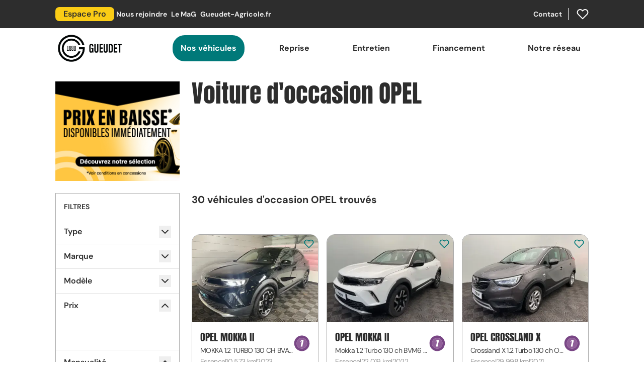

--- FILE ---
content_type: text/html; charset=UTF-8
request_url: https://www.gueudet.fr/voiture/occasion/opel
body_size: 291882
content:
<!DOCTYPE html>
<html class="h-full" lang="fr">

<head>

        <!-- Google Tag Manager -->
     <script>(function(w,d,s,l,i){w[l]=w[l]||[];w[l].push({'gtm.start':
    new Date().getTime(),event:'gtm.js'});var f=d.getElementsByTagName(s)[0],
    j=d.createElement(s),dl=l!='dataLayer'?'&l='+l:'';j.async=true;j.src=
    'https://www.googletagmanager.com/gtm.js?id='+i+dl;f.parentNode.insertBefore(j,f);
    })(window,document,'script','dataLayer','GTM-WL7HVS9G');</script>
    <!-- End Google Tag Manager -->
    
    <meta charset="utf-8">
    <meta name="viewport" content="width=device-width, initial-scale=1">
    <meta name="csrf-token" content="RXQMOjVFkAmFJ6RTNerh2Xwq3gyWacpisXMGink5">
    <meta name="facebook-domain-verification" content="zb7zl6f9kxulweopzfgy6sx2ho8bdl">
    <link rel="icon" type="image/png" sizes="16x16" href="https://www.gueudet.fr/img/favicon-16x16.png">
    <link rel="icon" type="image/png" sizes="32x32" href="https://www.gueudet.fr/img/favicon-32x32.png">

    <script>
        (() => {
            try {
                const match = document.cookie.match(/popup-campaign-id=(\d+)/);
                if (match) {
                    const popupId = match[1];
                    if (sessionStorage.getItem(`popup-closed-${popupId}`) === 'true') {
                        document.documentElement.classList.add('hide-popup-campaign');
                    }
                }
            } catch (_) {}
        })();
    </script>

    <meta property="og:image" content="https://www.gueudet.fr/img/logo.png" />
<title>Voitures d&#039;occasion OPEL - 30 annonces de véhicules garantis et révisés | Gueudet 1880</title>
<meta property="og:title" content="Voitures d&#039;occasion OPEL - 30 annonces de véhicules garantis et révisés | Gueudet 1880" />
<meta name="twitter:title" content="Voitures d&#039;occasion OPEL - 30 annonces de véhicules garantis et révisés | Gueudet 1880" />
<meta name="embedx:title" content="Voitures d&#039;occasion OPEL - 30 annonces de véhicules garantis et révisés | Gueudet 1880" />
<meta name="description" content="Trouvez votre OPEL d&#039;occasion parmi une large sélection : 30 véhicules certifiés, garantis et révisés pour une tranquillité d&#039;esprit. Consultez nos offres dès maintenant !" />
<meta property="og:description" content="Trouvez votre OPEL d&#039;occasion parmi une large sélection : 30 véhicules certifiés, garantis et révisés pour une tranquillité d&#039;esprit. Consultez nos offres dès maintenant !" />
<meta name="twitter:description" content="Trouvez votre OPEL d&#039;occasion parmi une large sélection : 30 véhicules certifiés, garantis et révisés pour une tranquillité d&#039;esprit. Consultez nos offres dès maintenant !" />
<meta name="embedx:description" content="Trouvez votre OPEL d&#039;occasion parmi une large sélection : 30 véhicules certifiés, garantis et révisés pour une tranquillité d&#039;esprit. Consultez nos offres dès maintenant !" />
<link rel="canonical" href="https://www.gueudet.fr/voiture/occasion/opel" />
<script type="application/ld+json">{"@context":"https://schema.org","@type":"WebSite","name":"Gueudet","url":"https://www.gueudet.fr"}</script>
<script type="application/ld+json">{"@context":"https://schema.org","@type":"ItemList","itemListOrder":"https://schema.org/ItemListOrderDescending","numberOfItems":30,"itemListElement":[{"@type":"ListItem","position":1,"name":"OPEL MOKKA II","url":"https://www.gueudet.fr/voiture/occasion/opel/mokka/mokka-12-turbo-130-ch-bva8-ultimate/201235"},{"@type":"ListItem","position":2,"name":"OPEL MOKKA II","url":"https://www.gueudet.fr/voiture/occasion/opel/mokka/mokka-12-turbo-130-ch-bvm6-elegance-business/201232"},{"@type":"ListItem","position":3,"name":"OPEL CROSSLAND X","url":"https://www.gueudet.fr/voiture/occasion/opel/crossland-x/crossland-x-12-turbo-130-ch-opel-2020/201214"},{"@type":"ListItem","position":4,"name":"OPEL CORSA F","url":"https://www.gueudet.fr/voiture/occasion/opel/corsa/12-75-ch-bvm5-elegance-business/200860"},{"@type":"ListItem","position":5,"name":"OPEL CORSA E","url":"https://www.gueudet.fr/voiture/occasion/opel/corsa/corsa-14-90-ch-excite/200800"},{"@type":"ListItem","position":6,"name":"OPEL ZAFIRA D","url":"https://www.gueudet.fr/voiture/occasion/opel/zafira-d/zafira-life-l2-20-diesel-120-ch-bva8-edition/200326"},{"@type":"ListItem","position":7,"name":"OPEL MOKKA X I","url":"https://www.gueudet.fr/voiture/occasion/opel/mokka-x/mokka-x-14-turbo-140-ch-edition/199021"},{"@type":"ListItem","position":8,"name":"OPEL GRANDLAND","url":"https://www.gueudet.fr/voiture/occasion/opel/grandland/grandland-12-turbo-130-ch-grandland/198457"},{"@type":"ListItem","position":9,"name":"OPEL ASTRA K","url":"https://www.gueudet.fr/voiture/occasion/opel/astra/astra-14-turbo-150-ch-startstop-dynamic/196690"},{"@type":"ListItem","position":10,"name":"OPEL CORSA F","url":"https://www.gueudet.fr/voiture/occasion/opel/corsa/corsa-12-75-ch-bvm5-edition-business/196558"},{"@type":"ListItem","position":11,"name":"OPEL CORSA F","url":"https://www.gueudet.fr/voiture/occasion/opel/corsa/corsa-12-turbo-100-ch-bvm6/196522"},{"@type":"ListItem","position":12,"name":"OPEL KARL","url":"https://www.gueudet.fr/voiture/occasion/opel/karl/karl-10-73-ch-edition/196462"},{"@type":"ListItem","position":13,"name":"OPEL CROSSLAND X I","url":"https://www.gueudet.fr/voiture/occasion/opel/crossland-x/crossland-12-turbo-110-ch-bvm6-elegance/196096"},{"@type":"ListItem","position":14,"name":"OPEL CORSA F","url":"https://www.gueudet.fr/voiture/occasion/opel/corsa/12-75-ch-bvm5-edition-business/194380"},{"@type":"ListItem","position":15,"name":"OPEL CROSSLAND X","url":"https://www.gueudet.fr/voiture/occasion/opel/crossland-x/crossland-x-crossland-x-12-turbo-130-ch-ultimate/194368"},{"@type":"ListItem","position":16,"name":"OPEL COMBO D","url":"https://www.gueudet.fr/voiture/occasion/opel/combo/combo-life-l2h1-12-110-ch-startstop-essentia/193927"},{"@type":"ListItem","position":17,"name":"OPEL MOKKA II","url":"https://www.gueudet.fr/voiture/occasion/opel/mokka/mokka-12-turbo-130-ch-bva8-ultimate/193831"},{"@type":"ListItem","position":18,"name":"OPEL ASTRA K","url":"https://www.gueudet.fr/voiture/occasion/opel/astra/astra-12-turbo-130-ch-bvm6-gs-line/193654"},{"@type":"ListItem","position":19,"name":"OPEL MOKKA X I","url":"https://www.gueudet.fr/voiture/occasion/opel/mokka-x/mokka-x-16-cdti-136-ch-4x2-bva6-innovation/193396"},{"@type":"ListItem","position":20,"name":"OPEL GRANDLAND X","url":"https://www.gueudet.fr/voiture/occasion/opel/grandland-x/grandland-x-15-diesel-130-ch-bva8-edition/192490"},{"@type":"ListItem","position":21,"name":"OPEL ADAM","url":"https://www.gueudet.fr/voiture/occasion/opel/adam/adam-10-ecotec-direct-injection-turbo-115-ch-ss-glam/191965"}]}</script>
<script type="application/ld+json">{"@context":"https://schema.org","@type":"Car","name":"OPEL MOKKA II","brand":{"@type":"Brand","name":"OPEL"},"model":"MOKKA II","vehicleConfiguration":"MOKKA 1.2 TURBO 130 CH BVA8 ULTIMATE","vehicleIdentificationNumber":"VXKUSHNSSPW057896","itemCondition":"https://schema.org/UsedCondition","bodyType":"4x4 et SUV","vehicleTransmission":"automatique","color":"Noir","productID":"325155","numberOfDoors":5,"vehicleSeatingCapacity":5,"dateVehicleFirstRegistered":"2023-06-08T00:00:00+02:00","fuelType":"Essence","vehicleEngine":{"@type":"EngineSpecification","fuelType":"Essence"},"emissionsCO2":"133","mileageFromOdometer":{"@type":"QuantitativeValue","value":10573,"unitCode":"KMT"},"image":{"@type":"ImageObject","contentUrl":"https://www.gueudet.fr/photos/content-gueudet/photoVO/1024x768_PRO_GUEUDET.FR/PEUNOI325155_PRO.JPG?w=1200&fit=crop","name":"OPEL MOKKA II","caption":"OPEL MOKKA II occasion Noir à PEUGEOT NOISY-LE-GRAND GUEUDET 1880","representativeOfPage":true},"description":"OPEL MOKKA II à vendre : OPEL MOKKA II occasion Noir à PEUGEOT NOISY-LE-GRAND GUEUDET 1880","url":"https://www.gueudet.fr/voiture/occasion/opel/mokka/mokka-12-turbo-130-ch-bva8-ultimate/201235","vehicleModelDate":"2023","offers":[{"@type":"Offer","availability":"InStock","priceCurrency":"EUR","price":19950,"seller":{"@type":"AutoDealer","name":"PEUGEOT NOISY-LE-GRAND GUEUDET 1880","url":"https://www.gueudet.fr/concessions/peugeot/peugeot-noisy-le-grand-gueudet-1880","telephone":"01 48 15 95 00","image":"https://www.gueudet.fr/storage/418/PEUGEOT_NOISY_LE_GRAND_2022_5.JPG","address":{"@type":"PostalAddress","addressLocality":"NOISY-LE-GRAND","addressCountry":"FR","postalCode":"93160","streetAddress":"4 boulevard Jean Monnet"}}}]}</script>
<script type="application/ld+json">{"@context":"https://schema.org","@type":"Car","name":"OPEL MOKKA II","brand":{"@type":"Brand","name":"OPEL"},"model":"MOKKA II","vehicleConfiguration":"Mokka 1.2 Turbo 130 ch BVM6 Elegance Business","vehicleIdentificationNumber":"VXKUSHNSKNW038671","itemCondition":"https://schema.org/UsedCondition","bodyType":"4x4 et SUV","vehicleTransmission":"manuelle","color":"Blanc","productID":"48443","numberOfDoors":5,"vehicleSeatingCapacity":5,"dateVehicleFirstRegistered":"2022-06-29T00:00:00+02:00","fuelType":"Essence","vehicleEngine":{"@type":"EngineSpecification","fuelType":"Essence"},"emissionsCO2":"125","mileageFromOdometer":{"@type":"QuantitativeValue","value":22019,"unitCode":"KMT"},"image":{"@type":"ImageObject","contentUrl":"https://www.gueudet.fr/photos/content-gueudet/photoVO/1024x768_PRO_GUEUDET.FR/RENBLG048443_PRO.JPG?w=1200&fit=crop","name":"OPEL MOKKA II","caption":"OPEL MOKKA II occasion Blanc à RENAULT BOULOGNE-SUR-MER GUEUDET 1880","representativeOfPage":true},"description":"OPEL MOKKA II à vendre : OPEL MOKKA II occasion Blanc à RENAULT BOULOGNE-SUR-MER GUEUDET 1880","url":"https://www.gueudet.fr/voiture/occasion/opel/mokka/mokka-12-turbo-130-ch-bvm6-elegance-business/201232","vehicleModelDate":"2022","offers":[{"@type":"Offer","availability":"InStock","priceCurrency":"EUR","price":14990,"seller":{"@type":"AutoDealer","name":"RENAULT BOULOGNE-SUR-MER GUEUDET 1880","url":"https://www.gueudet.fr/concessions/renault/renault-boulogne-sur-mer-gueudet-1880","telephone":"03 21 91 18 44","image":"https://www.gueudet.fr/storage/1816/GUEUDET_FR_RENAULT_BOULOGNE_793x400px_SEPT2025.jpg","address":{"@type":"PostalAddress","addressLocality":"BOULOGNE-SUR-MER","addressCountry":"FR","postalCode":"62200","streetAddress":"131, boulevard de la Liane"}}}]}</script>
<script type="application/ld+json">{"@context":"https://schema.org","@type":"Car","name":"OPEL CROSSLAND X","brand":{"@type":"Brand","name":"OPEL"},"model":"CROSSLAND X","vehicleConfiguration":"Crossland X 1.2 Turbo 130 ch Opel 2020","vehicleIdentificationNumber":"W0V7D9EB2L4440872","itemCondition":"https://schema.org/UsedCondition","bodyType":"4x4 et SUV","vehicleTransmission":"manuelle","color":"Gris","productID":"48441","numberOfDoors":5,"vehicleSeatingCapacity":5,"dateVehicleFirstRegistered":"2021-02-25T00:00:00+01:00","fuelType":"Essence","vehicleEngine":{"@type":"EngineSpecification","fuelType":"Essence"},"emissionsCO2":"115","mileageFromOdometer":{"@type":"QuantitativeValue","value":29998,"unitCode":"KMT"},"image":{"@type":"ImageObject","contentUrl":"https://www.gueudet.fr/photos/content-gueudet/photoVO/1024x768_PRO_GUEUDET.FR/RENBLG048441_PRO.JPG?w=1200&fit=crop","name":"OPEL CROSSLAND X","caption":"OPEL CROSSLAND X occasion Gris à RENAULT BOULOGNE-SUR-MER GUEUDET 1880","representativeOfPage":true},"description":"OPEL CROSSLAND X à vendre : OPEL CROSSLAND X occasion Gris à RENAULT BOULOGNE-SUR-MER GUEUDET 1880","url":"https://www.gueudet.fr/voiture/occasion/opel/crossland-x/crossland-x-12-turbo-130-ch-opel-2020/201214","vehicleModelDate":"2021","offers":[{"@type":"Offer","availability":"InStock","priceCurrency":"EUR","price":13990,"seller":{"@type":"AutoDealer","name":"RENAULT BOULOGNE-SUR-MER GUEUDET 1880","url":"https://www.gueudet.fr/concessions/renault/renault-boulogne-sur-mer-gueudet-1880","telephone":"03 21 91 18 44","image":"https://www.gueudet.fr/storage/1816/GUEUDET_FR_RENAULT_BOULOGNE_793x400px_SEPT2025.jpg","address":{"@type":"PostalAddress","addressLocality":"BOULOGNE-SUR-MER","addressCountry":"FR","postalCode":"62200","streetAddress":"131, boulevard de la Liane"}}}]}</script>
<script type="application/ld+json">{"@context":"https://schema.org","@type":"Car","name":"OPEL CORSA F","brand":{"@type":"Brand","name":"OPEL"},"model":"CORSA F","vehicleConfiguration":"1.2 75 CH BVM5 ELEGANCE BUSINESS","vehicleIdentificationNumber":"VXKUPHMHDM4384527","itemCondition":"https://schema.org/UsedCondition","bodyType":"Citadine","vehicleTransmission":"manuelle","color":"Gris","productID":"117461","numberOfDoors":5,"vehicleSeatingCapacity":5,"dateVehicleFirstRegistered":"2022-02-25T00:00:00+01:00","fuelType":"Essence","vehicleEngine":{"@type":"EngineSpecification","fuelType":"Essence"},"emissionsCO2":"118","mileageFromOdometer":{"@type":"QuantitativeValue","value":26123,"unitCode":"KMT"},"image":{"@type":"ImageObject","contentUrl":"https://www.gueudet.fr/photos/content-gueudet/photoVO/1024x768_PRO_GUEUDET.FR/CITMEA117461_PRO.JPG?w=1200&fit=crop","name":"OPEL CORSA F","caption":"OPEL CORSA F occasion Gris à CITROEN MEAUX GUEUDET 1880","representativeOfPage":true},"description":"OPEL CORSA F à vendre : OPEL CORSA F occasion Gris à CITROEN MEAUX GUEUDET 1880","url":"https://www.gueudet.fr/voiture/occasion/opel/corsa/12-75-ch-bvm5-elegance-business/200860","vehicleModelDate":"2022","offers":[{"@type":"Offer","availability":"InStock","priceCurrency":"EUR","price":11980,"seller":{"@type":"AutoDealer","name":"CITROEN MEAUX GUEUDET 1880","url":"https://www.gueudet.fr/concessions/citroen/citroen-meaux-gueudet-1880","telephone":"01 60 09 99 00","image":"https://www.gueudet.fr/storage/904/GUEUDET_FR_CITROEN_MEAUX_FICHE_CONCESSION_793x400px_OCT2024.jpg","address":{"@type":"PostalAddress","addressLocality":"MAREUIL LES MEAUX","addressCountry":"FR","postalCode":"77100","streetAddress":"300 avenue des Fortes Terres"}}}]}</script>
<script type="application/ld+json">{"@context":"https://schema.org","@type":"Car","name":"OPEL CORSA E","brand":{"@type":"Brand","name":"OPEL"},"model":"CORSA E","vehicleConfiguration":"Corsa 1.4 90 ch Excite","vehicleIdentificationNumber":"W0V0XEP08J6011963","itemCondition":"https://schema.org/UsedCondition","bodyType":"Citadine","vehicleTransmission":"manuelle","color":"Noir","productID":"260019","numberOfDoors":3,"vehicleSeatingCapacity":5,"dateVehicleFirstRegistered":"2017-11-27T00:00:00+01:00","fuelType":"Essence","vehicleEngine":{"@type":"EngineSpecification","fuelType":"Essence"},"emissionsCO2":"120","mileageFromOdometer":{"@type":"QuantitativeValue","value":70694,"unitCode":"KMT"},"image":{"@type":"ImageObject","contentUrl":"https://www.gueudet.fr/photos/content-gueudet/photoVO/1024x768_PRO_GUEUDET.FR/RENPTD260019_PRO.JPG?w=1200&fit=crop","name":"OPEL CORSA E","caption":"OPEL CORSA E occasion Noir à RENAULT PONT-AUDEMER GUEUDET 1880","representativeOfPage":true},"description":"OPEL CORSA E à vendre : OPEL CORSA E occasion Noir à RENAULT PONT-AUDEMER GUEUDET 1880","url":"https://www.gueudet.fr/voiture/occasion/opel/corsa/corsa-14-90-ch-excite/200800","vehicleModelDate":"2017","offers":[{"@type":"Offer","availability":"InStock","priceCurrency":"EUR","price":9990,"seller":{"@type":"AutoDealer","name":"RENAULT PONT-AUDEMER GUEUDET 1880","url":"https://www.gueudet.fr/concessions/renault/renault-pont-audemer-gueudet-1880","telephone":"02 32 41 31 64","image":"https://www.gueudet.fr/storage/148/renault-pont-audemer.jpg","address":{"@type":"PostalAddress","addressLocality":"SAINT GERMAIN VILLAGE","addressCountry":"FR","postalCode":"27500","streetAddress":"69 Route d'Honfleur"}}}]}</script>
<script type="application/ld+json">{"@context":"https://schema.org","@type":"Car","name":"OPEL ZAFIRA D","brand":{"@type":"Brand","name":"OPEL"},"model":"ZAFIRA D","vehicleConfiguration":"Zafira Life L2 2.0 Diesel 120 ch BVA8 Edition","vehicleIdentificationNumber":"VXEVEAHK8LZ028558","itemCondition":"https://schema.org/UsedCondition","bodyType":"Monospace","vehicleTransmission":"automatique","color":"Gris","productID":"1176","numberOfDoors":5,"vehicleSeatingCapacity":7,"dateVehicleFirstRegistered":"2020-02-27T00:00:00+01:00","fuelType":"Diesel","vehicleEngine":{"@type":"EngineSpecification","fuelType":"Diesel"},"emissionsCO2":"146","mileageFromOdometer":{"@type":"QuantitativeValue","value":63926,"unitCode":"KMT"},"image":{"@type":"ImageObject","contentUrl":"https://www.gueudet.fr/photos/content-gueudet/photoVO/1024x768_PRO_GUEUDET.FR/RENAMS001176_PRO.JPG?w=1200&fit=crop","name":"OPEL ZAFIRA D","caption":"OPEL ZAFIRA D occasion Gris à RENAULT AMIENS RIVERY GUEUDET 1880","representativeOfPage":true},"description":"OPEL ZAFIRA D à vendre : OPEL ZAFIRA D occasion Gris à RENAULT AMIENS RIVERY GUEUDET 1880","url":"https://www.gueudet.fr/voiture/occasion/opel/zafira-d/zafira-life-l2-20-diesel-120-ch-bva8-edition/200326","vehicleModelDate":"2020","offers":[{"@type":"Offer","availability":"InStock","priceCurrency":"EUR","price":28990,"seller":{"@type":"AutoDealer","name":"RENAULT AMIENS RIVERY GUEUDET 1880","url":"https://www.gueudet.fr/concessions/renault/renault-amiens-rivery-gueudet-1880","telephone":"03 22 97 70 00","image":"https://www.gueudet.fr/storage/1120/GUEUDET_FR_RENAULT_AMIENS_793x400px_DEC2024.jpg","address":{"@type":"PostalAddress","addressLocality":"RIVERY","addressCountry":"FR","postalCode":"80136","streetAddress":"Rue Paul Emile Victor"}}}]}</script>
<script type="application/ld+json">{"@context":"https://schema.org","@type":"Car","name":"OPEL MOKKA X I","brand":{"@type":"Brand","name":"OPEL"},"model":"MOKKA X I","vehicleConfiguration":"Mokka X 1.4 Turbo - 140 ch Edition","vehicleIdentificationNumber":"W0VJC7E83JB730175","itemCondition":"https://schema.org/UsedCondition","bodyType":"4x4 et SUV","vehicleTransmission":"manuelle","color":"Orange","productID":"302069","numberOfDoors":5,"vehicleSeatingCapacity":5,"dateVehicleFirstRegistered":"2018-09-07T00:00:00+02:00","fuelType":"Essence","vehicleEngine":{"@type":"EngineSpecification","fuelType":"Essence"},"emissionsCO2":"147","mileageFromOdometer":{"@type":"QuantitativeValue","value":72429,"unitCode":"KMT"},"image":{"@type":"ImageObject","contentUrl":"https://www.gueudet.fr/photos/content-gueudet/photoVO/1024x768_PRO_GUEUDET.FR/TOYBVS302069_PRO.JPG?w=1200&fit=crop","name":"OPEL MOKKA X I","caption":"OPEL MOKKA X I occasion Orange à TOYOTA BEAUVAIS GUEUDET 1880","representativeOfPage":true},"description":"OPEL MOKKA X I à vendre : OPEL MOKKA X I occasion Orange à TOYOTA BEAUVAIS GUEUDET 1880","url":"https://www.gueudet.fr/voiture/occasion/opel/mokka-x/mokka-x-14-turbo-140-ch-edition/199021","vehicleModelDate":"2018","offers":[{"@type":"Offer","availability":"InStock","priceCurrency":"EUR","price":11990,"seller":{"@type":"AutoDealer","name":"TOYOTA BEAUVAIS GUEUDET 1880","url":"https://www.toyota.fr/reseau/beauvais---gueudet-1880","telephone":"03 44 10 51 10","image":"https://www.gueudet.fr/storage/1416/GUEUDET_FR_TOYOTA_BEAUVAIS_793x400px_AVRIL2025.jpg","address":{"@type":"PostalAddress","addressLocality":"BEAUVAIS","addressCountry":"FR","postalCode":"60000","streetAddress":"290 rue de Clermont"}}}]}</script>
<script type="application/ld+json">{"@context":"https://schema.org","@type":"Car","name":"OPEL GRANDLAND","brand":{"@type":"Brand","name":"OPEL"},"model":"GRANDLAND","vehicleConfiguration":"Grandland 1.2 Turbo 130 ch Grandland","vehicleIdentificationNumber":"W0VZRHNS7N6825050","itemCondition":"https://schema.org/UsedCondition","bodyType":"4x4 et SUV","vehicleTransmission":"manuelle","color":"Gris","productID":"940","numberOfDoors":5,"vehicleSeatingCapacity":5,"dateVehicleFirstRegistered":"2022-12-30T00:00:00+01:00","fuelType":"Essence","vehicleEngine":{"@type":"EngineSpecification","fuelType":"Essence"},"emissionsCO2":"139","mileageFromOdometer":{"@type":"QuantitativeValue","value":36953,"unitCode":"KMT"},"image":{"@type":"ImageObject","contentUrl":"https://www.gueudet.fr/photos/content-gueudet/photoVO/1024x768_PRO_GUEUDET.FR/RENAMS000940_PRO.JPG?w=1200&fit=crop","name":"OPEL GRANDLAND","caption":"OPEL GRANDLAND occasion Gris à RENAULT AMIENS RIVERY GUEUDET 1880","representativeOfPage":true},"description":"OPEL GRANDLAND à vendre : OPEL GRANDLAND occasion Gris à RENAULT AMIENS RIVERY GUEUDET 1880","url":"https://www.gueudet.fr/voiture/occasion/opel/grandland/grandland-12-turbo-130-ch-grandland/198457","vehicleModelDate":"2022","offers":[{"@type":"Offer","availability":"InStock","priceCurrency":"EUR","price":16990,"seller":{"@type":"AutoDealer","name":"RENAULT AMIENS RIVERY GUEUDET 1880","url":"https://www.gueudet.fr/concessions/renault/renault-amiens-rivery-gueudet-1880","telephone":"03 22 97 70 00","image":"https://www.gueudet.fr/storage/1120/GUEUDET_FR_RENAULT_AMIENS_793x400px_DEC2024.jpg","address":{"@type":"PostalAddress","addressLocality":"RIVERY","addressCountry":"FR","postalCode":"80136","streetAddress":"Rue Paul Emile Victor"}}}]}</script>
<script type="application/ld+json">{"@context":"https://schema.org","@type":"Car","name":"OPEL ASTRA K","brand":{"@type":"Brand","name":"OPEL"},"model":"ASTRA K","vehicleConfiguration":"Astra 1.4 Turbo 150 ch Start/Stop Dynamic","vehicleIdentificationNumber":"W0LBF6EC7GG118964","itemCondition":"https://schema.org/UsedCondition","bodyType":"Berline","vehicleTransmission":"manuelle","color":"Blanc","productID":"212900","numberOfDoors":5,"vehicleSeatingCapacity":5,"dateVehicleFirstRegistered":"2016-06-14T00:00:00+02:00","fuelType":"Essence","vehicleEngine":{"@type":"EngineSpecification","fuelType":"Essence"},"emissionsCO2":"117","mileageFromOdometer":{"@type":"QuantitativeValue","value":97894,"unitCode":"KMT"},"image":{"@type":"ImageObject","contentUrl":"https://www.gueudet.fr/photos/content-gueudet/photoVO/1024x768_PRO_GUEUDET.FR/VOLSTQ212900_PRO.JPG?w=1200&fit=crop","name":"OPEL ASTRA K","caption":"OPEL ASTRA K occasion Blanc à VOLKSWAGEN SAINT-QUENTIN GUEUDET 1880","representativeOfPage":true},"description":"OPEL ASTRA K à vendre : OPEL ASTRA K occasion Blanc à VOLKSWAGEN SAINT-QUENTIN GUEUDET 1880","url":"https://www.gueudet.fr/voiture/occasion/opel/astra/astra-14-turbo-150-ch-startstop-dynamic/196690","vehicleModelDate":"2016","offers":[{"@type":"Offer","availability":"InStock","priceCurrency":"EUR","price":9990,"seller":{"@type":"AutoDealer","name":"VOLKSWAGEN SAINT-QUENTIN GUEUDET 1880","url":"https://www.gueudet.fr/concessions/volkswagen/volkswagen-saint-quentin-gueudet-1880","telephone":"03 23 62 45 43","image":"https://www.gueudet.fr/storage/1353/GUEUDET_FR_VOLKSWAGEN_SAINTQUENTIN_793x400px_MARS2025.jpg","address":{"@type":"PostalAddress","addressLocality":"SAINT-QUENTIN","addressCountry":"FR","postalCode":"02100","streetAddress":"Rue Antoine Parmentier"}}}]}</script>
<script type="application/ld+json">{"@context":"https://schema.org","@type":"Car","name":"OPEL CORSA F","brand":{"@type":"Brand","name":"OPEL"},"model":"CORSA F","vehicleConfiguration":"CORSA 1.2 75 CH BVM5 EDITION BUSINESS","vehicleIdentificationNumber":"VXKUPHMHDM4015086","itemCondition":"https://schema.org/UsedCondition","bodyType":"Citadine","vehicleTransmission":"manuelle","color":"Bleu","productID":"325154","numberOfDoors":5,"vehicleSeatingCapacity":5,"dateVehicleFirstRegistered":"2020-12-31T00:00:00+01:00","fuelType":"Essence","vehicleEngine":{"@type":"EngineSpecification","fuelType":"Essence"},"emissionsCO2":"118","mileageFromOdometer":{"@type":"QuantitativeValue","value":55908,"unitCode":"KMT"},"image":{"@type":"ImageObject","contentUrl":"https://www.gueudet.fr/photos/content-gueudet/photoVO/1024x768_PRO_GUEUDET.FR/PEUNOI325154_PRO.JPG?w=1200&fit=crop","name":"OPEL CORSA F","caption":"OPEL CORSA F occasion Bleu à PEUGEOT NOISY-LE-GRAND GUEUDET 1880","representativeOfPage":true},"description":"OPEL CORSA F à vendre : OPEL CORSA F occasion Bleu à PEUGEOT NOISY-LE-GRAND GUEUDET 1880","url":"https://www.gueudet.fr/voiture/occasion/opel/corsa/corsa-12-75-ch-bvm5-edition-business/196558","vehicleModelDate":"2020","offers":[{"@type":"Offer","availability":"InStock","priceCurrency":"EUR","price":9950,"seller":{"@type":"AutoDealer","name":"PEUGEOT NOISY-LE-GRAND GUEUDET 1880","url":"https://www.gueudet.fr/concessions/peugeot/peugeot-noisy-le-grand-gueudet-1880","telephone":"01 48 15 95 00","image":"https://www.gueudet.fr/storage/418/PEUGEOT_NOISY_LE_GRAND_2022_5.JPG","address":{"@type":"PostalAddress","addressLocality":"NOISY-LE-GRAND","addressCountry":"FR","postalCode":"93160","streetAddress":"4 boulevard Jean Monnet"}}}]}</script>
<script type="application/ld+json">{"@context":"https://schema.org","@type":"Car","name":"OPEL CORSA F","brand":{"@type":"Brand","name":"OPEL"},"model":"CORSA F","vehicleConfiguration":"CORSA 1.2 TURBO 100 CH BVM6","vehicleIdentificationNumber":"VXKUPHNEKR4007294","itemCondition":"https://schema.org/UsedCondition","bodyType":"Citadine","vehicleTransmission":"manuelle","color":"Bleu","productID":"117547","numberOfDoors":5,"vehicleSeatingCapacity":5,"dateVehicleFirstRegistered":"2024-01-25T00:00:00+01:00","fuelType":"Essence","vehicleEngine":{"@type":"EngineSpecification","fuelType":"Essence"},"emissionsCO2":"114","mileageFromOdometer":{"@type":"QuantitativeValue","value":11807,"unitCode":"KMT"},"image":{"@type":"ImageObject","contentUrl":"https://www.gueudet.fr/photos/content-gueudet/photoVO/1024x768_PRO_GUEUDET.FR/CITMEA117547_PRO.JPG?w=1200&fit=crop","name":"OPEL CORSA F","caption":"OPEL CORSA F occasion Bleu à CITROEN MEAUX GUEUDET 1880","representativeOfPage":true},"description":"OPEL CORSA F à vendre : OPEL CORSA F occasion Bleu à CITROEN MEAUX GUEUDET 1880","url":"https://www.gueudet.fr/voiture/occasion/opel/corsa/corsa-12-turbo-100-ch-bvm6/196522","vehicleModelDate":"2024","offers":[{"@type":"Offer","availability":"InStock","priceCurrency":"EUR","price":13990,"seller":{"@type":"AutoDealer","name":"CITROEN MEAUX GUEUDET 1880","url":"https://www.gueudet.fr/concessions/citroen/citroen-meaux-gueudet-1880","telephone":"01 60 09 99 00","image":"https://www.gueudet.fr/storage/904/GUEUDET_FR_CITROEN_MEAUX_FICHE_CONCESSION_793x400px_OCT2024.jpg","address":{"@type":"PostalAddress","addressLocality":"MAREUIL LES MEAUX","addressCountry":"FR","postalCode":"77100","streetAddress":"300 avenue des Fortes Terres"}}}]}</script>
<script type="application/ld+json">{"@context":"https://schema.org","@type":"Car","name":"OPEL KARL","brand":{"@type":"Brand","name":"OPEL"},"model":"KARL","vehicleConfiguration":"Karl 1.0 - 73 ch Edition","vehicleIdentificationNumber":"W0VDD6E76KC749522","itemCondition":"https://schema.org/UsedCondition","bodyType":"Citadine","vehicleTransmission":"manuelle","color":"Blanc","productID":"165876","numberOfDoors":5,"vehicleSeatingCapacity":4,"dateVehicleFirstRegistered":"2018-12-26T00:00:00+01:00","fuelType":"Essence","vehicleEngine":{"@type":"EngineSpecification","fuelType":"Essence"},"emissionsCO2":"114","mileageFromOdometer":{"@type":"QuantitativeValue","value":69368,"unitCode":"KMT"},"image":{"@type":"ImageObject","contentUrl":"https://www.gueudet.fr/photos/content-gueudet/photoVO/1024x768_PRO_GUEUDET.FR/RENEVX165876_PRO.JPG?w=1200&fit=crop","name":"OPEL KARL","caption":"OPEL KARL occasion Blanc à RENAULT EVREUX GUEUDET 1880","representativeOfPage":true},"description":"OPEL KARL à vendre : OPEL KARL occasion Blanc à RENAULT EVREUX GUEUDET 1880","url":"https://www.gueudet.fr/voiture/occasion/opel/karl/karl-10-73-ch-edition/196462","vehicleModelDate":"2018","offers":[{"@type":"Offer","availability":"InStock","priceCurrency":"EUR","price":7470,"seller":{"@type":"AutoDealer","name":"RENAULT EVREUX GUEUDET 1880","url":"https://www.gueudet.fr/concessions/renault/renault-evreux-gueudet-1880","telephone":"02 32 23 32 32","image":"https://www.gueudet.fr/storage/898/GUEUDET_FR_RENAULT_EVREUX_FICHE_CONCESSION_793x400px_OCT2024.jpg","address":{"@type":"PostalAddress","addressLocality":"EVREUX","addressCountry":"FR","postalCode":"27000","streetAddress":"128, rue Jacquard - Z.I. n° 2"}}}]}</script>
<script type="application/ld+json">{"@context":"https://schema.org","@type":"Car","name":"OPEL CROSSLAND X I","brand":{"@type":"Brand","name":"OPEL"},"model":"CROSSLAND X I","vehicleConfiguration":"CROSSLAND 1.2 TURBO 110 CH BVM6 ELEGANCE","vehicleIdentificationNumber":"W0V7H9ED1P4051619","itemCondition":"https://schema.org/UsedCondition","bodyType":"4x4 et SUV","vehicleTransmission":"manuelle","color":"Gris","productID":"325153","numberOfDoors":5,"vehicleSeatingCapacity":5,"dateVehicleFirstRegistered":"2023-04-06T00:00:00+02:00","fuelType":"Essence","vehicleEngine":{"@type":"EngineSpecification","fuelType":"Essence"},"emissionsCO2":"131","mileageFromOdometer":{"@type":"QuantitativeValue","value":24885,"unitCode":"KMT"},"image":{"@type":"ImageObject","contentUrl":"https://www.gueudet.fr/photos/content-gueudet/photoVO/1024x768_PRO_GUEUDET.FR/PEUNOI325153_PRO.JPG?w=1200&fit=crop","name":"OPEL CROSSLAND X I","caption":"OPEL CROSSLAND X I occasion Gris à PEUGEOT NOISY-LE-GRAND GUEUDET 1880","representativeOfPage":true},"description":"OPEL CROSSLAND X I à vendre : OPEL CROSSLAND X I occasion Gris à PEUGEOT NOISY-LE-GRAND GUEUDET 1880","url":"https://www.gueudet.fr/voiture/occasion/opel/crossland-x/crossland-12-turbo-110-ch-bvm6-elegance/196096","vehicleModelDate":"2023","offers":[{"@type":"Offer","availability":"InStock","priceCurrency":"EUR","price":14450,"seller":{"@type":"AutoDealer","name":"PEUGEOT NOISY-LE-GRAND GUEUDET 1880","url":"https://www.gueudet.fr/concessions/peugeot/peugeot-noisy-le-grand-gueudet-1880","telephone":"01 48 15 95 00","image":"https://www.gueudet.fr/storage/418/PEUGEOT_NOISY_LE_GRAND_2022_5.JPG","address":{"@type":"PostalAddress","addressLocality":"NOISY-LE-GRAND","addressCountry":"FR","postalCode":"93160","streetAddress":"4 boulevard Jean Monnet"}}}]}</script>
<script type="application/ld+json">{"@context":"https://schema.org","@type":"Car","name":"OPEL CORSA F","brand":{"@type":"Brand","name":"OPEL"},"model":"CORSA F","vehicleConfiguration":"1.2 75 CH BVM5 EDITION BUSINESS","vehicleIdentificationNumber":"VXKUPHMHDM4331090","itemCondition":"https://schema.org/UsedCondition","bodyType":"Citadine","vehicleTransmission":"manuelle","color":"Gris","productID":"613275","numberOfDoors":5,"vehicleSeatingCapacity":5,"dateVehicleFirstRegistered":"2021-12-01T00:00:00+01:00","fuelType":"Essence","vehicleEngine":{"@type":"EngineSpecification","fuelType":"Essence"},"emissionsCO2":"118","mileageFromOdometer":{"@type":"QuantitativeValue","value":39192,"unitCode":"KMT"},"image":{"@type":"ImageObject","contentUrl":"https://www.gueudet.fr/photos/content-gueudet/photoVO/1024x768_PRO_GUEUDET.FR/PEUMEA613275_PRO.JPG?w=1200&fit=crop","name":"OPEL CORSA F","caption":"OPEL CORSA F occasion Gris à PEUGEOT MEAUX GUEUDET 1880","representativeOfPage":true},"description":"OPEL CORSA F à vendre : OPEL CORSA F occasion Gris à PEUGEOT MEAUX GUEUDET 1880","url":"https://www.gueudet.fr/voiture/occasion/opel/corsa/12-75-ch-bvm5-edition-business/194380","vehicleModelDate":"2021","offers":[{"@type":"Offer","availability":"InStock","priceCurrency":"EUR","price":10990,"seller":{"@type":"AutoDealer","name":"PEUGEOT MEAUX GUEUDET 1880","url":"https://www.gueudet.fr/concessions/peugeot/peugeot-meaux-gueudet-1880","telephone":"01 64 35 26 00","image":"https://www.gueudet.fr/storage/925/GUEUDET_FR_PEUGEOT_MEAUX_793x400px_OCT2024.jpg","address":{"@type":"PostalAddress","addressLocality":"MEAUX","addressCountry":"FR","postalCode":"77100","streetAddress":"81 avenue du Président Roosevelt"}}}]}</script>
<script type="application/ld+json">{"@context":"https://schema.org","@type":"Car","name":"OPEL CROSSLAND X","brand":{"@type":"Brand","name":"OPEL"},"model":"CROSSLAND X","vehicleConfiguration":"CROSSLAND X CROSSLAND X 1.2 TURBO 130 CH ULTIMATE","vehicleIdentificationNumber":"W0V7H9EB4M4024487","itemCondition":"https://schema.org/UsedCondition","bodyType":"4x4 et SUV","vehicleTransmission":"manuelle","color":"Rouge","productID":"117570","numberOfDoors":5,"vehicleSeatingCapacity":5,"dateVehicleFirstRegistered":"2021-02-23T00:00:00+01:00","fuelType":"Essence","vehicleEngine":{"@type":"EngineSpecification","fuelType":"Essence"},"emissionsCO2":"132","mileageFromOdometer":{"@type":"QuantitativeValue","value":80372,"unitCode":"KMT"},"image":{"@type":"ImageObject","contentUrl":"https://www.gueudet.fr/photos/content-gueudet/photoVO/1024x768_PRO_GUEUDET.FR/CITMEA117570_PRO.JPG?w=1200&fit=crop","name":"OPEL CROSSLAND X","caption":"OPEL CROSSLAND X occasion Rouge à CITROEN MEAUX GUEUDET 1880","representativeOfPage":true},"description":"OPEL CROSSLAND X à vendre : OPEL CROSSLAND X occasion Rouge à CITROEN MEAUX GUEUDET 1880","url":"https://www.gueudet.fr/voiture/occasion/opel/crossland-x/crossland-x-crossland-x-12-turbo-130-ch-ultimate/194368","vehicleModelDate":"2021","offers":[{"@type":"Offer","availability":"InStock","priceCurrency":"EUR","price":11990,"seller":{"@type":"AutoDealer","name":"CITROEN MEAUX GUEUDET 1880","url":"https://www.gueudet.fr/concessions/citroen/citroen-meaux-gueudet-1880","telephone":"01 60 09 99 00","image":"https://www.gueudet.fr/storage/904/GUEUDET_FR_CITROEN_MEAUX_FICHE_CONCESSION_793x400px_OCT2024.jpg","address":{"@type":"PostalAddress","addressLocality":"MAREUIL LES MEAUX","addressCountry":"FR","postalCode":"77100","streetAddress":"300 avenue des Fortes Terres"}}}]}</script>
<script type="application/ld+json">{"@context":"https://schema.org","@type":"Car","name":"OPEL COMBO D","brand":{"@type":"Brand","name":"OPEL"},"model":"COMBO D","vehicleConfiguration":"Combo Life L2H1 1.2 110 ch Start/Stop Essentia","vehicleIdentificationNumber":"W0VERHNPJKJ673825","itemCondition":"https://schema.org/UsedCondition","bodyType":"Monospace","vehicleTransmission":"manuelle","color":"Gris","productID":"13678","numberOfDoors":5,"vehicleSeatingCapacity":5,"dateVehicleFirstRegistered":"2019-06-17T00:00:00+02:00","fuelType":"Essence","vehicleEngine":{"@type":"EngineSpecification","fuelType":"Essence"},"emissionsCO2":"119","mileageFromOdometer":{"@type":"QuantitativeValue","value":65191,"unitCode":"KMT"},"image":{"@type":"ImageObject","contentUrl":"https://www.gueudet.fr/photos/content-gueudet/photoVO/1024x768_PRO_GUEUDET.FR/RENCLU013678_PRO.JPG?w=1200&fit=crop","name":"OPEL COMBO D","caption":"OPEL COMBO D occasion Gris à RENAULT BONNEVILLE GUEUDET 1880","representativeOfPage":true},"description":"OPEL COMBO D à vendre : OPEL COMBO D occasion Gris à RENAULT BONNEVILLE GUEUDET 1880","url":"https://www.gueudet.fr/voiture/occasion/opel/combo/combo-life-l2h1-12-110-ch-startstop-essentia/193927","vehicleModelDate":"2019","offers":[{"@type":"Offer","availability":"InStock","priceCurrency":"EUR","price":15690,"seller":{"@type":"AutoDealer","name":"RENAULT BONNEVILLE GUEUDET 1880","url":"https://www.gueudet.fr/concessions/renault/renault-bonneville-gueudet-1880","telephone":"04 50 97 50 97","image":"https://www.gueudet.fr/storage/766/Bonneville.jpg","address":{"@type":"PostalAddress","addressLocality":"BONNEVILLE","addressCountry":"FR","postalCode":"74130","streetAddress":"21, rue Jacques Prévert"}}}]}</script>
<script type="application/ld+json">{"@context":"https://schema.org","@type":"Car","name":"OPEL MOKKA II","brand":{"@type":"Brand","name":"OPEL"},"model":"MOKKA II","vehicleConfiguration":"MOKKA 1.2 TURBO 130 CH BVA8 ULTIMATE","vehicleIdentificationNumber":"VXKUSHNSSMW062235","itemCondition":"https://schema.org/UsedCondition","bodyType":"4x4 et SUV","vehicleTransmission":"automatique","color":"Rouge","productID":"216578","numberOfDoors":5,"vehicleSeatingCapacity":5,"dateVehicleFirstRegistered":"2022-01-28T00:00:00+01:00","fuelType":"Essence","vehicleEngine":{"@type":"EngineSpecification","fuelType":"Essence"},"emissionsCO2":"0","mileageFromOdometer":{"@type":"QuantitativeValue","value":42152,"unitCode":"KMT"},"image":{"@type":"ImageObject","contentUrl":"https://www.gueudet.fr/photos/content-gueudet/photoVO/1024x768_PRO_GUEUDET.FR/PEUCOR216578_PRO.JPG?w=1200&fit=crop","name":"OPEL MOKKA II","caption":"OPEL MOKKA II occasion Rouge à PEUGEOT CORBEIL-ESSONNES GUEUDET 1880","representativeOfPage":true},"description":"OPEL MOKKA II à vendre : OPEL MOKKA II occasion Rouge à PEUGEOT CORBEIL-ESSONNES GUEUDET 1880","url":"https://www.gueudet.fr/voiture/occasion/opel/mokka/mokka-12-turbo-130-ch-bva8-ultimate/193831","vehicleModelDate":"2022","offers":[{"@type":"Offer","availability":"InStock","priceCurrency":"EUR","price":17480,"seller":{"@type":"AutoDealer","name":"PEUGEOT CORBEIL-ESSONNES GUEUDET 1880","url":"https://www.gueudet.fr/concessions/peugeot/peugeot-corbeil-essonnes-gueudet-1880","telephone":"01 69 22 82 40","image":"https://www.gueudet.fr/storage/2080/GUEUDET_FR_PEUGEOT_CORBEIL_793x400px_DEC2024.jpg","address":{"@type":"PostalAddress","addressLocality":"CORBEIL-ESSONNES","addressCountry":"FR","postalCode":"91100","streetAddress":"15 rue de Jacques Anquetil"}}}]}</script>
<script type="application/ld+json">{"@context":"https://schema.org","@type":"Car","name":"OPEL ASTRA K","brand":{"@type":"Brand","name":"OPEL"},"model":"ASTRA K","vehicleConfiguration":"Astra 1.2 Turbo 130 ch BVM6 GS Line","vehicleIdentificationNumber":"W0VBF6ES4LG024940","itemCondition":"https://schema.org/UsedCondition","bodyType":"Berline","vehicleTransmission":"manuelle","color":"Gris","productID":"884","numberOfDoors":5,"vehicleSeatingCapacity":5,"dateVehicleFirstRegistered":"2020-08-31T00:00:00+02:00","fuelType":"Essence","vehicleEngine":{"@type":"EngineSpecification","fuelType":"Essence"},"emissionsCO2":"100","mileageFromOdometer":{"@type":"QuantitativeValue","value":58437,"unitCode":"KMT"},"image":{"@type":"ImageObject","contentUrl":"https://www.gueudet.fr/photos/content-gueudet/photoVO/1024x768_PRO_GUEUDET.FR/NISAMS000884_PRO.JPG?w=1200&fit=crop","name":"OPEL ASTRA K","caption":"OPEL ASTRA K occasion Gris à NISSAN AMIENS GUEUDET 1880","representativeOfPage":true},"description":"OPEL ASTRA K à vendre : OPEL ASTRA K occasion Gris à NISSAN AMIENS GUEUDET 1880","url":"https://www.gueudet.fr/voiture/occasion/opel/astra/astra-12-turbo-130-ch-bvm6-gs-line/193654","vehicleModelDate":"2020","offers":[{"@type":"Offer","availability":"InStock","priceCurrency":"EUR","price":12990,"seller":{"@type":"AutoDealer","name":"NISSAN AMIENS GUEUDET 1880","url":"https://www.gueudet.fr/concessions/nissan/nissan-amiens-gueudet-1880","telephone":"03 22 66 49 00","image":"https://www.gueudet.fr/storage/140/nissan-amiens.jpg","address":{"@type":"PostalAddress","addressLocality":"AMIENS","addressCountry":"FR","postalCode":"80000","streetAddress":"87 avenue de la Défense Passive"}}}]}</script>
<script type="application/ld+json">{"@context":"https://schema.org","@type":"Car","name":"OPEL MOKKA X I","brand":{"@type":"Brand","name":"OPEL"},"model":"MOKKA X I","vehicleConfiguration":"Mokka X 1.6 CDTI - 136 ch 4x2 BVA6 Innovation","vehicleIdentificationNumber":"W0VJD7EC0JB559144","itemCondition":"https://schema.org/UsedCondition","bodyType":"4x4 et SUV","vehicleTransmission":"automatique","color":"Blanc","productID":"890","numberOfDoors":5,"vehicleSeatingCapacity":5,"dateVehicleFirstRegistered":"2018-02-27T00:00:00+01:00","fuelType":"Diesel","vehicleEngine":{"@type":"EngineSpecification","fuelType":"Diesel"},"emissionsCO2":"132","mileageFromOdometer":{"@type":"QuantitativeValue","value":117246,"unitCode":"KMT"},"image":{"@type":"ImageObject","contentUrl":"https://www.gueudet.fr/photos/content-gueudet/photoVO/1024x768_PRO_GUEUDET.FR/RENAMS000890_PRO.JPG?w=1200&fit=crop","name":"OPEL MOKKA X I","caption":"OPEL MOKKA X I occasion Blanc à RENAULT AMIENS RIVERY GUEUDET 1880","representativeOfPage":true},"description":"OPEL MOKKA X I à vendre : OPEL MOKKA X I occasion Blanc à RENAULT AMIENS RIVERY GUEUDET 1880","url":"https://www.gueudet.fr/voiture/occasion/opel/mokka-x/mokka-x-16-cdti-136-ch-4x2-bva6-innovation/193396","vehicleModelDate":"2018","offers":[{"@type":"Offer","availability":"InStock","priceCurrency":"EUR","price":12990,"seller":{"@type":"AutoDealer","name":"RENAULT AMIENS RIVERY GUEUDET 1880","url":"https://www.gueudet.fr/concessions/renault/renault-amiens-rivery-gueudet-1880","telephone":"03 22 97 70 00","image":"https://www.gueudet.fr/storage/1120/GUEUDET_FR_RENAULT_AMIENS_793x400px_DEC2024.jpg","address":{"@type":"PostalAddress","addressLocality":"RIVERY","addressCountry":"FR","postalCode":"80136","streetAddress":"Rue Paul Emile Victor"}}}]}</script>
<script type="application/ld+json">{"@context":"https://schema.org","@type":"Car","name":"OPEL GRANDLAND X","brand":{"@type":"Brand","name":"OPEL"},"model":"GRANDLAND X","vehicleConfiguration":"Grandland X 1.5 Diesel 130 ch BVA8 Edition","vehicleIdentificationNumber":"W0VZCYHZXL6044241","itemCondition":"https://schema.org/UsedCondition","bodyType":"4x4 et SUV","vehicleTransmission":"automatique","color":"Gris","productID":"9437","numberOfDoors":5,"vehicleSeatingCapacity":5,"dateVehicleFirstRegistered":"2020-10-30T00:00:00+01:00","fuelType":"Diesel","vehicleEngine":{"@type":"EngineSpecification","fuelType":"Diesel"},"emissionsCO2":"136","mileageFromOdometer":{"@type":"QuantitativeValue","value":109653,"unitCode":"KMT"},"image":{"@type":"ImageObject","contentUrl":"https://www.gueudet.fr/photos/content-gueudet/photoVO/1024x768_PRO_GUEUDET.FR/NISROU009437_PRO.JPG?w=1200&fit=crop","name":"OPEL GRANDLAND X","caption":"OPEL GRANDLAND X occasion Gris à NISSAN ROUEN GUEUDET 1880","representativeOfPage":true},"description":"OPEL GRANDLAND X à vendre : OPEL GRANDLAND X occasion Gris à NISSAN ROUEN GUEUDET 1880","url":"https://www.gueudet.fr/voiture/occasion/opel/grandland-x/grandland-x-15-diesel-130-ch-bva8-edition/192490","vehicleModelDate":"2020","offers":[{"@type":"Offer","availability":"InStock","priceCurrency":"EUR","price":14990,"seller":{"@type":"AutoDealer","name":"NISSAN ROUEN GUEUDET 1880","url":"https://www.gueudet.fr/concessions/nissan/nissan-rouen-gueudet-1880","telephone":"02 35 89 01 53","image":"https://www.gueudet.fr/storage/647/Photo-2-NISSAN-Rouen_Juin-2023.jpg","address":{"@type":"PostalAddress","addressLocality":"ROUEN","addressCountry":"FR","postalCode":"76000","streetAddress":"3 rue Jean Ango"}}}]}</script>
<script type="application/ld+json">{"@context":"https://schema.org","@type":"Car","name":"OPEL ADAM","brand":{"@type":"Brand","name":"OPEL"},"model":"ADAM","vehicleConfiguration":"Adam 1.0 Ecotec Direct Injection Turbo 115 ch S/S Glam","vehicleIdentificationNumber":"W0L0MAP08F6030315","itemCondition":"https://schema.org/UsedCondition","bodyType":"Citadine","vehicleTransmission":"manuelle","color":"Blanc","productID":"890","numberOfDoors":3,"vehicleSeatingCapacity":4,"dateVehicleFirstRegistered":"2015-01-22T00:00:00+01:00","fuelType":"Essence","vehicleEngine":{"@type":"EngineSpecification","fuelType":"Essence"},"emissionsCO2":"105","mileageFromOdometer":{"@type":"QuantitativeValue","value":90748,"unitCode":"KMT"},"image":{"@type":"ImageObject","contentUrl":"https://www.gueudet.fr/photos/content-gueudet/photoVO/1024x768_PRO_GUEUDET.FR/NISAMS000890_PRO.JPG?w=1200&fit=crop","name":"OPEL ADAM","caption":"OPEL ADAM occasion Blanc à NISSAN AMIENS GUEUDET 1880","representativeOfPage":true},"description":"OPEL ADAM à vendre : OPEL ADAM occasion Blanc à NISSAN AMIENS GUEUDET 1880","url":"https://www.gueudet.fr/voiture/occasion/opel/adam/adam-10-ecotec-direct-injection-turbo-115-ch-ss-glam/191965","vehicleModelDate":"2015","offers":[{"@type":"Offer","availability":"InStock","priceCurrency":"EUR","price":9990,"seller":{"@type":"AutoDealer","name":"NISSAN AMIENS GUEUDET 1880","url":"https://www.gueudet.fr/concessions/nissan/nissan-amiens-gueudet-1880","telephone":"03 22 66 49 00","image":"https://www.gueudet.fr/storage/140/nissan-amiens.jpg","address":{"@type":"PostalAddress","addressLocality":"AMIENS","addressCountry":"FR","postalCode":"80000","streetAddress":"87 avenue de la Défense Passive"}}}]}</script>

    <script type="application/ld+json">{"@context":"https:\/\/schema.org","@type":"BreadcrumbList","itemListElement":[{"@type":"ListItem","position":1,"item":{"@id":"https:\/\/www.gueudet.fr","name":"Gueudet 1880","image":null}},{"@type":"ListItem","position":2,"item":{"@id":"https:\/\/www.gueudet.fr\/voiture","name":"Voiture","image":null}},{"@type":"ListItem","position":3,"item":{"@id":"https:\/\/www.gueudet.fr\/voiture\/occasion","name":"Occasion","image":null}},{"@type":"ListItem","position":4,"item":{"@id":"https:\/\/www.gueudet.fr\/voiture\/occasion\/opel","name":"Opel","image":null}}]}</script>

    
    <!-- Styles -->
    <!-- Livewire Styles --><style >[wire\:loading][wire\:loading], [wire\:loading\.delay][wire\:loading\.delay], [wire\:loading\.inline-block][wire\:loading\.inline-block], [wire\:loading\.inline][wire\:loading\.inline], [wire\:loading\.block][wire\:loading\.block], [wire\:loading\.flex][wire\:loading\.flex], [wire\:loading\.table][wire\:loading\.table], [wire\:loading\.grid][wire\:loading\.grid], [wire\:loading\.inline-flex][wire\:loading\.inline-flex] {display: none;}[wire\:loading\.delay\.none][wire\:loading\.delay\.none], [wire\:loading\.delay\.shortest][wire\:loading\.delay\.shortest], [wire\:loading\.delay\.shorter][wire\:loading\.delay\.shorter], [wire\:loading\.delay\.short][wire\:loading\.delay\.short], [wire\:loading\.delay\.default][wire\:loading\.delay\.default], [wire\:loading\.delay\.long][wire\:loading\.delay\.long], [wire\:loading\.delay\.longer][wire\:loading\.delay\.longer], [wire\:loading\.delay\.longest][wire\:loading\.delay\.longest] {display: none;}[wire\:offline][wire\:offline] {display: none;}[wire\:dirty]:not(textarea):not(input):not(select) {display: none;}:root {--livewire-progress-bar-color: #2299dd;}[x-cloak] {display: none !important;}[wire\:cloak] {display: none !important;}</style>
    <style>[x-cloak] { display: none !important; }</style>
    <link rel="preload" as="style" href="https://www.gueudet.fr/build/assets/app-CSWfG0r7.css" /><link rel="stylesheet" href="https://www.gueudet.fr/build/assets/app-CSWfG0r7.css" data-navigate-track="reload" />            <style>
            #vehicles_block-seo h2 {
                font-size: 1.875rem; /* ~30px */
                font-weight: 700;
                line-height: 1.3;
                margin: 2rem 0 1rem;
            }

            #vehicles_block-seo h3 {
                font-size: 1.5rem;
                font-weight: 600;
                margin: 1.5rem 0 1rem;
            }

            #vehicles_block-seo h4 {
                font-size: 1.25rem;
                font-weight: 600;
                margin: 1rem 0 0.75rem;
            }

            #vehicles_block-seo p {
                margin-bottom: 1rem;
                line-height: 1.6;
            }

            #vehicles_block-seo ul {
                margin-left: 1.25rem;
                list-style: disc;
            }

            #vehicles_block-seo strong {
                font-weight: bold;
            }
        </style>
    </head>

<body class="flex flex-col h-full font-sans antialiased text-gray-500" x-data
      @ovf-scroll="$el.classList.remove('overflow-hidden', 'pr-[14px]')"
      @ovf-hidden="$el.classList.add('overflow-hidden', 'pr-[14px]') "
>
    <!-- Google Tag Manager (noscript) -->
    <noscript><iframe src="https://www.googletagmanager.com/ns.html?id=GTM-WL7HVS9G"
    height="0" width="0" style="display:none;visibility:hidden"></iframe></noscript>
    <!-- End Google Tag Manager (noscript) -->

    <div id="fb-root"></div>
<script async defer crossorigin="anonymous" src="https://connect.facebook.net/fr_FR/sdk.js#xfbml=1&version=v23.0"></script>

    

    
                    <div id="header-wrap" class="relative"
     x-data="{ open:false, y:0, hide:false }"
     x-init="y = window.scrollY"
     @scroll.window="
        hide = (window.scrollY > y && window.scrollY > 80);
        if (window.scrollY < y) hide = false;
        y = window.scrollY;
     "
     x-effect="if (open) hide = false">

    <header
        id="top-header"
        :class="hide ? '-translate-y-full opacity-0' : 'translate-y-0 opacity-100'"
        class="hidden lg:block fixed top-0 left-0 right-0 z-[41] bg-gray-500 text-white text-sm transition-transform duration-300 ease-out transform-gpu">
        <nav>
            <div class="container">
                <div class="flex items-center justify-between py-2">
                    <div class="flex items-center gap-10">
                        <a class="inline-flex items-center text-base font-bold leading-5 transition-all duration-30 rounded-3xl p-4 hover:bg-primary hover:text-white focus:bg-primary focus:text-white text-black gtm-menu !bg-yellow-400 !text-black font-semibold px-4 py-1 rounded-lg" href="https://www.gueudet.fr/page/gueudet-pro">
    Espace Pro
</a>

                        <a class="inline-flex items-center px-1 text-sm font-bold leading-5 text-gray-300 hover:text-primary focus:text-primary transition gtm-menu !text-white/90 hover:!text-white" href="https://www.gueudet.fr/postes-a-pourvoir">
    Nous rejoindre
</a>

                        <a class="inline-flex items-center px-1 text-sm font-bold leading-5 text-gray-300 hover:text-primary focus:text-primary transition gtm-menu !text-white/90 hover:!text-white" href="//lemag.gueudet.fr" target="_blank">
    Le MaG
</a>

                        <a class="inline-flex items-center px-1 text-sm font-bold leading-5 text-gray-300 hover:text-primary focus:text-primary transition gtm-menu !text-white/90 hover:!text-white" href="//www.gueudet-agricole.fr" target="_blank">
    Gueudet-Agricole.fr
</a>
                    </div>

                    <div class="flex items-center gap-6">
                        <a class="inline-flex items-center px-1 text-sm font-bold leading-5 text-gray-300 hover:text-primary focus:text-primary transition gtm-menu !text-white/90 hover:!text-white" href="https://www.gueudet.fr/contactez-nous">
    Contact
</a>

                        <div class="h-6 w-px bg-white mx-2"></div>

                        <div wire:snapshot="{&quot;data&quot;:{&quot;favorites&quot;:[[],{&quot;s&quot;:&quot;arr&quot;}],&quot;vehicles&quot;:[[],{&quot;s&quot;:&quot;arr&quot;}],&quot;isBrand&quot;:false,&quot;color&quot;:&quot;text-white&quot;},&quot;memo&quot;:{&quot;id&quot;:&quot;T3yIUMrTFpX19IPKMDY9&quot;,&quot;name&quot;:&quot;favorites&quot;,&quot;path&quot;:&quot;voiture\/occasion\/opel&quot;,&quot;method&quot;:&quot;GET&quot;,&quot;children&quot;:[],&quot;scripts&quot;:[],&quot;assets&quot;:[],&quot;errors&quot;:[],&quot;locale&quot;:&quot;fr&quot;},&quot;checksum&quot;:&quot;d48a3388b83efcb742e08c8bc4dc3a52eb48764ec61395d1a110d67a8c760513&quot;}" wire:effects="{&quot;listeners&quot;:[&quot;favoriteToggled&quot;,&quot;toggleFavorite&quot;]}" wire:id="T3yIUMrTFpX19IPKMDY9" x-data="{ favoritesOpen: false }" class="inline-flex items-center text-sm leading-5 text-primary">
    <a class="pl-2 py-2 cursor-pointer text-white" @click="favoritesOpen = true;document.body.dispatchEvent(new CustomEvent('ovf-hidden'))">
        <svg xmlns="http://www.w3.org/2000/svg" width="24" height="24" viewBox="0 0 24 24" fill=" none " stroke="currentColor" stroke-width="2" stroke-linecap="round" stroke-linejoin="round" class="feather feather-heart"><path d="M20.84 4.61a5.5 5.5 0 0 0-7.78 0L12 5.67l-1.06-1.06a5.5 5.5 0 0 0-7.78 7.78l1.06 1.06L12 21.23l7.78-7.78 1.06-1.06a5.5 5.5 0 0 0 0-7.78z"></path></svg>
    </a>

    <template x-teleport="body">
    <div class="relative z-50" aria-labelledby="slide-over-title" role="dialog" aria-modal="true" x-show="favoritesOpen" x-cloak>
        <!-- Background backdrop, show/hide based on slide-over state. -->
        <div
            x-show="favoritesOpen"
            x-transition:enter="transform transition ease-in-out duration-250"
            x-transition:enter-start="opacity-0"
            x-transition:enter-end="opacity-1"
            x-transition:leave="transform transition ease-in-out duration-250"
            x-transition:leave-start="opacity-1"
            x-transition:leave-end="opacity-0"
        >
            <div class="fixed inset-0 bg-gray-500 opacity-50"></div>
            <div class="fixed inset-0  backdrop-blur-[6px]"></div>
        </div>

        <div class="fixed inset-0 overflow-hidden">

            <div class="absolute inset-0 overflow-hidden"
                 x-show="favoritesOpen"
                 x-transition:enter="transform transition ease-in-out duration-500 sm:duration-700"
                 x-transition:enter-start="translate-x-full"
                 x-transition:enter-end="translate-x-0"
                 x-transition:leave="transform transition ease-in-out duration-500 sm:duration-700"
                 x-transition:leave-start="translate-x-0"
                 x-transition:leave-end="translate-x-full"
            >
                <div class="fixed inset-y-0 right-0 flex max-w-full pointer-events-none md:pl-10">
                    <div class="w-screen max-w-[600px] pointer-events-auto" @click.outside="favoritesOpen = false;document.body.dispatchEvent(new CustomEvent('ovf-scroll'));">
                        <div class="flex flex-col h-full overflow-y-scroll bg-white shadow-xl">
                            <div class="px-4 py-6 bg-primary-600 sm:px-6">
                                <div class="flex items-center justify-between">
                                    <h2 class="text-lg font-medium text-white" id="slide-over-title">Vos favoris</h2>
                                    <div class="flex items-center ml-3 h-7">
                                        <button type="button" class="text-white hover:text-primary-700" @click="favoritesOpen = false;document.body.dispatchEvent(new CustomEvent('ovf-scroll'))">
                                            <span class="sr-only">Fermer</span>
                                            <!-- Heroicon name: outline/x -->
                                            <svg class="w-6 h-6" xmlns="http://www.w3.org/2000/svg" fill="none" viewBox="0 0 24 24" stroke-width="2" stroke="currentColor" aria-hidden="true">
                                                <path stroke-linecap="round" stroke-linejoin="round" d="M6 18L18 6M6 6l12 12" />
                                            </svg>
                                        </button>
                                    </div>
                                </div>
                            </div>
                            <div class="relative flex-1 px-4 mt-6 sm:px-6">
                                <!-- Replace with your content -->
                                <div class="absolute inset-0 px-4 sm:px-6">
                                    <div class="h-full" aria-hidden="true">
                                        <ul role="list" class="grid grid-cols-1 gap-6 mt-3">
                                                                                            <li>Aucun véhicule dans vos favoris</li>
                                                                                    </ul>
                                    </div>
                                </div>
                                <!-- /End replace -->
                            </div>
                        </div>
                    </div>
                </div>
            </div>
        </div>
    </div>
    </template>
</div>

                    </div>
                </div>
            </div>
        </nav>
    </header>

    <header
        id="header"
        :class="hide ? 'lg:-translate-y-full lg:opacity-0' : 'translate-y-0 opacity-100'"
        class="fixed top-0 lg:top-14 left-0 right-0 z-40 bg-black text-white lg:bg-white lg:text-black transition-transform duration-300 ease-out will-change-transform transform-gpu">

        <nav>
            <!-- Primary Navigation Menu -->
            <div class="container">
                <div class="flex justify-between h-[70px] lg:h-[80px] w-full">
                    <div class="flex justify-between w-full">
                        <div class="flex items-center flex-shrink-0">
                            <a href="https://www.gueudet.fr" class="flex items-center text-black">
                                <img src="/img/logo.png" alt="Gueudet 1880" class="block w-auto h-16 hidden lg:block">
                                <img src="/img/logo-white.png" alt="Gueudet 1880" class="block w-auto h-12 lg:hidden">
                            </a>
                        </div>

                        <div class="flex items-center w-full justify-end">
                            <!-- Navigation Links -->
                            <div class="lg:-my-px lg:ml-24 flex flex-1 items-center justify-end lg:justify-between">
                                <div class="hidden lg:flex justify-between w-full items-center">
                                    <a class="inline-flex items-center text-base font-bold leading-5 transition-all duration-30 rounded-3xl p-4 hover:bg-primary hover:text-white focus:bg-primary focus:text-white bg-primary text-white gtm-menu-acheter" href="https://www.gueudet.fr/voiture">
    Nos véhicules
</a>

                                    <a class="inline-flex items-center text-base font-bold leading-5 transition-all duration-30 rounded-3xl p-4 hover:bg-primary hover:text-white focus:bg-primary focus:text-white text-black gtm-menu-vendre" href="https://www.gueudet.fr/vendre-sa-voiture">
    Reprise
</a>

                                    <a class="inline-flex items-center text-base font-bold leading-5 transition-all duration-30 rounded-3xl p-4 hover:bg-primary hover:text-white focus:bg-primary focus:text-white text-black gtm-menu-entretenir" href="https://www.gueudet.fr/prestation-atelier">
    Entretien
</a>

                                    <a class="inline-flex items-center text-base font-bold leading-5 transition-all duration-30 rounded-3xl p-4 hover:bg-primary hover:text-white focus:bg-primary focus:text-white text-black gtm-menu-services" href="https://www.gueudet.fr/page/financement-auto">
    Financement
</a>

                                    <a class="inline-flex items-center text-base font-bold leading-5 transition-all duration-30 rounded-3xl p-4 hover:bg-primary hover:text-white focus:bg-primary focus:text-white text-black gtm-menu-concessions" href="https://www.gueudet.fr/concessions">
    Notre réseau
</a>
                                </div>
                                

                                <div class="flex gap-7 justify-end items-center lg:hidden">
                                    <div wire:snapshot="{&quot;data&quot;:{&quot;favorites&quot;:[[],{&quot;s&quot;:&quot;arr&quot;}],&quot;vehicles&quot;:[[],{&quot;s&quot;:&quot;arr&quot;}],&quot;isBrand&quot;:false,&quot;color&quot;:&quot;text-white&quot;},&quot;memo&quot;:{&quot;id&quot;:&quot;hWapJE6RbZetRgrQ18Bf&quot;,&quot;name&quot;:&quot;favorites&quot;,&quot;path&quot;:&quot;voiture\/occasion\/opel&quot;,&quot;method&quot;:&quot;GET&quot;,&quot;children&quot;:[],&quot;scripts&quot;:[],&quot;assets&quot;:[],&quot;errors&quot;:[],&quot;locale&quot;:&quot;fr&quot;},&quot;checksum&quot;:&quot;23ebbd911a3606c175ea1c927b3474265d004a6390756a286685602d9c6d3039&quot;}" wire:effects="{&quot;listeners&quot;:[&quot;favoriteToggled&quot;,&quot;toggleFavorite&quot;]}" wire:id="hWapJE6RbZetRgrQ18Bf" x-data="{ favoritesOpen: false }" class="inline-flex items-center text-sm leading-5 text-primary">
    <a class="pl-2 py-2 cursor-pointer text-white" @click="favoritesOpen = true;document.body.dispatchEvent(new CustomEvent('ovf-hidden'))">
        <svg xmlns="http://www.w3.org/2000/svg" width="24" height="24" viewBox="0 0 24 24" fill=" none " stroke="currentColor" stroke-width="2" stroke-linecap="round" stroke-linejoin="round" class="feather feather-heart"><path d="M20.84 4.61a5.5 5.5 0 0 0-7.78 0L12 5.67l-1.06-1.06a5.5 5.5 0 0 0-7.78 7.78l1.06 1.06L12 21.23l7.78-7.78 1.06-1.06a5.5 5.5 0 0 0 0-7.78z"></path></svg>
    </a>

    <template x-teleport="body">
    <div class="relative z-50" aria-labelledby="slide-over-title" role="dialog" aria-modal="true" x-show="favoritesOpen" x-cloak>
        <!-- Background backdrop, show/hide based on slide-over state. -->
        <div
            x-show="favoritesOpen"
            x-transition:enter="transform transition ease-in-out duration-250"
            x-transition:enter-start="opacity-0"
            x-transition:enter-end="opacity-1"
            x-transition:leave="transform transition ease-in-out duration-250"
            x-transition:leave-start="opacity-1"
            x-transition:leave-end="opacity-0"
        >
            <div class="fixed inset-0 bg-gray-500 opacity-50"></div>
            <div class="fixed inset-0  backdrop-blur-[6px]"></div>
        </div>

        <div class="fixed inset-0 overflow-hidden">

            <div class="absolute inset-0 overflow-hidden"
                 x-show="favoritesOpen"
                 x-transition:enter="transform transition ease-in-out duration-500 sm:duration-700"
                 x-transition:enter-start="translate-x-full"
                 x-transition:enter-end="translate-x-0"
                 x-transition:leave="transform transition ease-in-out duration-500 sm:duration-700"
                 x-transition:leave-start="translate-x-0"
                 x-transition:leave-end="translate-x-full"
            >
                <div class="fixed inset-y-0 right-0 flex max-w-full pointer-events-none md:pl-10">
                    <div class="w-screen max-w-[600px] pointer-events-auto" @click.outside="favoritesOpen = false;document.body.dispatchEvent(new CustomEvent('ovf-scroll'));">
                        <div class="flex flex-col h-full overflow-y-scroll bg-white shadow-xl">
                            <div class="px-4 py-6 bg-primary-600 sm:px-6">
                                <div class="flex items-center justify-between">
                                    <h2 class="text-lg font-medium text-white" id="slide-over-title">Vos favoris</h2>
                                    <div class="flex items-center ml-3 h-7">
                                        <button type="button" class="text-white hover:text-primary-700" @click="favoritesOpen = false;document.body.dispatchEvent(new CustomEvent('ovf-scroll'))">
                                            <span class="sr-only">Fermer</span>
                                            <!-- Heroicon name: outline/x -->
                                            <svg class="w-6 h-6" xmlns="http://www.w3.org/2000/svg" fill="none" viewBox="0 0 24 24" stroke-width="2" stroke="currentColor" aria-hidden="true">
                                                <path stroke-linecap="round" stroke-linejoin="round" d="M6 18L18 6M6 6l12 12" />
                                            </svg>
                                        </button>
                                    </div>
                                </div>
                            </div>
                            <div class="relative flex-1 px-4 mt-6 sm:px-6">
                                <!-- Replace with your content -->
                                <div class="absolute inset-0 px-4 sm:px-6">
                                    <div class="h-full" aria-hidden="true">
                                        <ul role="list" class="grid grid-cols-1 gap-6 mt-3">
                                                                                            <li>Aucun véhicule dans vos favoris</li>
                                                                                    </ul>
                                    </div>
                                </div>
                                <!-- /End replace -->
                            </div>
                        </div>
                    </div>
                </div>
            </div>
        </div>
    </div>
    </template>
</div>

                                    <button @click="open = true; document.body.dispatchEvent(new CustomEvent('ovf-hidden'));" class="inline-flex items-center justify-center p-2 transition rounded-md focus:outline-none" x-cloak>
                                        <svg x-show="!open" x-cloak="1" class="size-6" xmlns="http://www.w3.org/2000/svg" viewBox="0 0 24 24" fill="none" stroke="currentColor" stroke-width="2" stroke-linecap="round" stroke-linejoin="round">
  <line x1="4" x2="20" y1="12" y2="12"/>
  <line x1="4" x2="20" y1="6" y2="6"/>
  <line x1="4" x2="20" y1="18" y2="18"/>
</svg>                                        <svg x-show="open" x-cloak="1" class="size-6" xmlns="http://www.w3.org/2000/svg" viewBox="0 0 24 24" fill="none" stroke="currentColor" stroke-width="2" stroke-linecap="round" stroke-linejoin="round">
  <path d="M18 6 6 18"/>
  <path d="m6 6 12 12"/>
</svg>                                    </button>
                                </div>
                            </div>
                        </div>
                    </div>
                </div>
            </div>

            <!-- Responsive Navigation Menu (overlay + items) -->
            <div x-cloak x-show="open" x-transition:leave="transition ease-in delay-50">
                <div class="fixed inset-0 bg-gray-500 opacity-50 z-[-1]"></div>
                <div class="fixed inset-0 backdrop-blur-[6px] z-[-1]"></div>
            </div>

            <div x-cloak x-show="open"
                 @click.outside="open = false; document.body.dispatchEvent(new CustomEvent('ovf-scroll'));"
                 x-transition:enter="transition ease-out duration-700"
                 x-transition:enter-start="opacity-0"
                 x-transition:enter-end="opacity-100"
                 x-transition:leave="transition ease-in duration-75"
                 x-transition:leave-start="opacity-100"
                 x-transition:leave-end="opacity-0">
                <div class="container text-white">
                    <div class="py-[30px] space-y-[40px]">
                        <a class="inline-flex items-center px-1 text-base font-bold leading-5 text-white !block text-[20px] leading-none gtm-menu-acheter" href="https://www.gueudet.fr/voiture" active="active">
    Nos véhicules
</a>

                        <a class="inline-flex items-center px-1 text-base font-bold leading-5 text-white !block text-[20px] leading-none gtm-menu-vendre" href="https://www.gueudet.fr/vendre-sa-voiture">
    Reprise
</a>

                        <a class="inline-flex items-center px-1 text-base font-bold leading-5 text-white !block text-[20px] leading-none gtm-menu-entretenir" href="https://www.gueudet.fr/prestation-atelier">
    Entretenir
</a>

                        <div style="height: 2px; background-color: white; width: 100%;"></div>

                        <a class="inline-flex items-center px-1 text-base font-bold leading-5 text-white !block text-[20px] leading-none gtm-menu-concessions" href="https://www.gueudet.fr/concessions" secondary="secondary">
    Concessions
</a>

                        <a class="inline-flex items-center px-1 text-base font-bold leading-5 text-white !block text-[20px] leading-none gtm-menu-concessions" href="https://www.gueudet.fr/postes-a-pourvoir" secondary="secondary">
    Nous rejoindre
</a>

                        <a class="inline-flex items-center px-1 text-base font-bold leading-5 text-white !block text-[20px] leading-none gtm-menu-concessions" href="//www.gueudet-agricole.fr" secondary="secondary">
    Gueudet-Agricole.fr
</a>

                        <a class="inline-flex items-center px-1 text-base font-bold leading-5 text-white !block text-[20px] leading-none gtm-menu-lemag" href="//lemag.gueudet.fr" secondary="secondary" target="_blank">
    Le MaG
</a>

                        <a class="inline-flex items-center px-1 text-base font-bold leading-5 text-white !block text-[20px] leading-none gtm-menu-concessions" href="https://www.gueudet.fr/page/gueudet-pro" secondary="secondary">
    Espace Pro
</a>

                        <a class="inline-flex items-center px-1 text-base font-bold leading-5 text-white !block text-[20px] leading-none gtm-menu-concessions" href="https://www.gueudet.fr/contactez-nous" secondary="secondary">
    Contact
</a>
                    </div>
                </div>
            </div>

        </nav>
    </header>
</div>

<div aria-hidden="true" class="h-8 lg:h-10"></div>
<div aria-hidden="true" class="h-[70px] lg:h-[80px]"></div>

<div id="algoliaMobileMotor" class=""></div>
        
    
    <main id="app" class="flex-auto cd-main-content pt-[70px] lg:pt-[130px]">
                <div class="pb-[30px] lg:pb-[90px]">
            <div class="container pt-4 lg:pt-8 sticky top-[70px] lg:top-0 lg:relative bg-white z-[30] lg:z-1 drop-shadow-md lg:drop-shadow-none">
        <div class="grid grid-cols-3 xl:grid-cols-4 gap-6">

            <div class="hidden lg:block">
                <div class="flex flex-col gap-4">
                        <div class="w-full h-full relative">
                <a href="https://www.gueudet.fr/voiture/selection-prix-en-baisse">
                    <img src="https://www.gueudet.fr/storage/2092/VISUEL-HOMEPAGE_500X400MM-PRIX-EN-BAISSE.jpg" alt="Prix en baisse" class="w-full h-full object-cover">
                </a>
            </div>
            </div>
            </div>

            <div class="col-span-3 lg:col-span-2 xl:col-span-3">

                <div
                    class="hidden lg:block h1-default mb-8 js-page-title text-5xl font-normal leading-none"
                    style="font-family: 'Anton', sans-serif;"
                    role="heading"
                    aria-level="1"
                >Voiture d&#039;occasion OPEL
 </div>

                <div id="algoliaTopSearch" class="mb-4 lg:mb-8"></div>

                <div class="lg:hidden flex gap-4" id="algoliaMobileTopActions"></div>

                <div class="flex gap-8 items-start mt-4 lg:mt-6 justify-between w-full">
                    <div id="algoliaTagsTabs" class="overflow-hidden w-full grow-0"></div>
                    <div id="algoliaSortBy" class="hidden lg:block pt-1"></div>
                </div>

            </div>
        </div>
    </div>
    <div class="container pb-8 pt-4 lg:pt-0">

        <h1 class="lg:hidden h1-default mb-8 js-page-title">Voiture d&#039;occasion OPEL
 </h1>

        <div class="grid grid-cols-3 xl:grid-cols-4 gap-6 mt-6">

            <div class="hidden lg:block">
                <div class="border border-gray-50 mb-8">
                    <div id="algoliaSideSearch"></div>
                </div>
                <div class="flex flex-col gap-4">
                        <div class="w-full h-full relative">
                <a href="https://www.gueudet.fr/voiture/selection-garantie-jusqua-10-ans">
                    <img src="https://www.gueudet.fr/storage/1921/header-listing-garantie-spoticar.jpg" alt="Garantie Puretech, jusqu&#039;à 10 ans ou 180 000 km" class="w-full h-full object-cover">
                </a>
            </div>
            </div>
            </div>

            <div class="col-span-3 lg:col-span-2 xl:col-span-3">

                <h2 id="serverStats" class="text-[20px] leading-[26px] font-bold text-black mb-[22px]">30 véhicules d&#039;occasion OPEL trouvés
</h2>
                <div id="algoliaStats" class="text-[20px] leading-[26px] font-bold text-black mb-[22px]"></div>

                <div id="algoliaSearch"></div>

                                    <div id="serverResults">
                        <div class="grid grid-cols-1 sm:grid-cols-2 xl:grid-cols-3 gap-4">
                                                            <article class="relative no-underline bg-white border border-gray-50 cursor-pointer rounded-2xl group item-vehicle card overflow-hidden flex flex-col">
            <figure class="relative">
            <picture>
                <source
                    data-srcset="https://www.gueudet.fr/photos/content-gueudet/photoVO/1024x768_PRO_GUEUDET.FR/PEUNOI325155_PRO.JPG?w=605&amp;h=423&amp;fit=crop"
                    media="(max-width: 639px)"
                />
                <source
                    data-srcset="https://www.gueudet.fr/photos/content-gueudet/photoVO/1024x768_PRO_GUEUDET.FR/PEUNOI325155_PRO.JPG?w=308&amp;h=215&amp;fit=crop"
                    media="(max-width: 767px)"
                />
                <source
                    data-srcset="https://www.gueudet.fr/photos/content-gueudet/photoVO/1024x768_PRO_GUEUDET.FR/PEUNOI325155_PRO.JPG?w=372&amp;h=260&amp;fit=crop"
                    media="(max-width: 1023px)"
                />
                <source
                    data-srcset="https://www.gueudet.fr/photos/content-gueudet/photoVO/1024x768_PRO_GUEUDET.FR/PEUNOI325155_PRO.JPG?w=385&amp;h=269&amp;fit=crop"
                    media="(max-width: 1279px)"
                />
                <img
                    data-src="https://www.gueudet.fr/photos/content-gueudet/photoVO/1024x768_PRO_GUEUDET.FR/PEUNOI325155_PRO.JPG?w=385&amp;h=269&amp;fit=crop"
                    class="lazyload"
                    data-sizes="auto"
                    src="[data-uri]
"
                    alt="Acheter OPEL MOKKA MOKKA 1.2 TURBO 130 CH BVA8 ULTIMATE occasion en vente à PEUGEOT NOISY-LE-GRAND GUEUDET 1880"
                >
            </picture>
            <div class="absolute top-0 right-0 p-2 z-10">
                <a wire:snapshot="{&quot;data&quot;:{&quot;vehicleId&quot;:201235,&quot;isInFavorites&quot;:false,&quot;size&quot;:&quot;5&quot;,&quot;padding&quot;:&quot;0&quot;,&quot;display&quot;:&quot;heart&quot;},&quot;memo&quot;:{&quot;id&quot;:&quot;w2hYbc7o9e7X2HCwl2ZH&quot;,&quot;name&quot;:&quot;add-to-favorites&quot;,&quot;path&quot;:&quot;voiture\/occasion\/opel&quot;,&quot;method&quot;:&quot;GET&quot;,&quot;children&quot;:[],&quot;scripts&quot;:[],&quot;assets&quot;:[],&quot;errors&quot;:[],&quot;locale&quot;:&quot;fr&quot;},&quot;checksum&quot;:&quot;26851e14c7295577bdfc697cfac085fe2dd6118cd79058fe06075d59225f2993&quot;}" wire:effects="{&quot;listeners&quot;:[&quot;favoriteRemoved.201235&quot;,&quot;favoriteToggled&quot;]}" wire:id="w2hYbc7o9e7X2HCwl2ZH" class="cursor-pointer p-0 flex items-center justify-center gtm-add-to-favorites  text-primary " wire:click="toggleFavorite">
    <svg  xmlns="http://www.w3.org/2000/svg" class="size-5" viewBox="0 0 24 24" fill=" none " stroke="currentColor" stroke-width="2" stroke-linecap="round" stroke-linejoin="round" class="pointer-events-none feather feather-heart"><path d="M20.84 4.61a5.5 5.5 0 0 0-7.78 0L12 5.67l-1.06-1.06a5.5 5.5 0 0 0-7.78 7.78l1.06 1.06L12 21.23l7.78-7.78 1.06-1.06a5.5 5.5 0 0 0 0-7.78z"></path></svg>
</a>
            </div>
                    </figure>
    
    
    <div class="p-4 flex flex-col border-b border-gray-50">
        <div class="flex items-center gap-2 justify-between">
            <div class="truncate">
                <h3 class="truncate">
                    <a href="https://www.gueudet.fr/voiture/occasion/opel/mokka/mokka-12-turbo-130-ch-bva8-ultimate/201235" class="truncate gtm-vehicle-item" @click="dataLayer.push({'event': 'click_vehicle_card'});">
                        <span aria-hidden="true" class="absolute inset-0"></span>
                        <div class="text-xl display truncate">
                            OPEL
                            MOKKA II
                        </div>
                        <div class="text-sm text-gray-400 truncate leading-6 tracking-tighter">MOKKA 1.2 TURBO 130 CH BVA8 ULTIMATE</div>
                    </a>
                </h3>
            </div>
                            <img src="https://www.gueudet.fr/img/critAir/1-small.svg" class="size-8 min-w-8" alt="">
                    </div>
        <div>
    <div class="text-sm text-gray-200 flex items-center gap-2 leading-5 tracking-tighter">
        <span>Essence</span>
        <span>|</span>
        <span>10 573 km</span>
        <span>|</span>
        <span>2023</span>
    </div>
    <div class="text-sm text-gray-200 flex items-center gap-2 leading-5 tracking-tighter">
        <span>Automatique</span>
    </div>
</div>        <div class="flex gap-1 items-center text-sm text-gray-400 mt-4 capitalize truncate">
            <svg class="size-4 text-primary min-w-4" xmlns="http://www.w3.org/2000/svg" viewBox="0 0 24 24" fill="none" stroke="currentColor" stroke-width="2" stroke-linecap="round" stroke-linejoin="round">
  <path d="M20 10c0 6-8 12-8 12s-8-6-8-12a8 8 0 0 1 16 0Z"/>
  <circle cx="12" cy="10" r="3"/>
</svg>            <span class="truncate tracking-tighter">peugeot noisy-le-grand gueudet 1880</span>
        </div>
    </div>

    <div class="px-4 pt-4 pb-2 flex-1 flex flex-col">
        <div class="flex-1 flex flex-col items-end justify-end mb-2">
                            <div class="text-xl font-bold text-gray-500 flex items-center bg-secondary px-1 leading-7">
                    dès 216€/mois
                    <button
                        onclick="Livewire.dispatch('openModal', {
                            component: 'modal',
                            arguments: {&quot;content&quot;:&quot;https:\/\/static.gueudet.fr\/content-gueudet\/affichettes\/LOB\/VO_140_325155\/VO_140_325155.pdf&quot;,&quot;type&quot;:&quot;pdf&quot;}
                        })"
                        class="relative z-20 no-click-card flex items-center"
                    >
                        <span class="border border-gray-500 rounded-full inline-flex justify-center items-center text-gray-500 text-xs font-light size-4 ml-2 cursor-pointer">
                            <span class="pointer-events-none">i</span>
                        </span>
                    </button>
                </div>
            
                            <div class="flex items-baseline gap-3">
                                            <span class="text-2xl text-primary font-display">
                        19 950 €
                    </span>
                </div>
                    </div>

        <div class="flex items-center gap-4 z-10 justify-start h-6">
            <div x-data="{ tooltip: 'Régulateur de vitesse' }">
            <i class="icon-speed-reg text-2xl" x-tooltip="tooltip"></i>
        </div>
            <div x-data="{ tooltip: 'Climatisation' }">
            <i class="icon-aircon text-2xl" x-tooltip="tooltip"></i>
        </div>
            <div x-data="{ tooltip: 'Bluetooth' }">
            <i class="icon-bluetooth text-2xl" x-tooltip="tooltip"></i>
        </div>
            <div x-data="{ tooltip: 'Radar de recul' }">
            <i class="icon-sensors text-2xl" x-tooltip="tooltip"></i>
        </div>
    </div>    </div>
</article>
                                                                                            <article class="relative no-underline bg-white border border-gray-50 cursor-pointer rounded-2xl group item-vehicle card overflow-hidden flex flex-col">
            <figure class="relative">
            <picture>
                <source
                    data-srcset="https://www.gueudet.fr/photos/content-gueudet/photoVO/1024x768_PRO_GUEUDET.FR/RENBLG048443_PRO.JPG?w=605&amp;h=423&amp;fit=crop"
                    media="(max-width: 639px)"
                />
                <source
                    data-srcset="https://www.gueudet.fr/photos/content-gueudet/photoVO/1024x768_PRO_GUEUDET.FR/RENBLG048443_PRO.JPG?w=308&amp;h=215&amp;fit=crop"
                    media="(max-width: 767px)"
                />
                <source
                    data-srcset="https://www.gueudet.fr/photos/content-gueudet/photoVO/1024x768_PRO_GUEUDET.FR/RENBLG048443_PRO.JPG?w=372&amp;h=260&amp;fit=crop"
                    media="(max-width: 1023px)"
                />
                <source
                    data-srcset="https://www.gueudet.fr/photos/content-gueudet/photoVO/1024x768_PRO_GUEUDET.FR/RENBLG048443_PRO.JPG?w=385&amp;h=269&amp;fit=crop"
                    media="(max-width: 1279px)"
                />
                <img
                    data-src="https://www.gueudet.fr/photos/content-gueudet/photoVO/1024x768_PRO_GUEUDET.FR/RENBLG048443_PRO.JPG?w=385&amp;h=269&amp;fit=crop"
                    class="lazyload"
                    data-sizes="auto"
                    src="[data-uri]
"
                    alt="Acheter OPEL MOKKA Mokka 1.2 Turbo 130 ch BVM6 Elegance Business occasion en vente à RENAULT BOULOGNE-SUR-MER GUEUDET 1880"
                >
            </picture>
            <div class="absolute top-0 right-0 p-2 z-10">
                <a wire:snapshot="{&quot;data&quot;:{&quot;vehicleId&quot;:201232,&quot;isInFavorites&quot;:false,&quot;size&quot;:&quot;5&quot;,&quot;padding&quot;:&quot;0&quot;,&quot;display&quot;:&quot;heart&quot;},&quot;memo&quot;:{&quot;id&quot;:&quot;5TNrwsmlwwr2VBwGGLIS&quot;,&quot;name&quot;:&quot;add-to-favorites&quot;,&quot;path&quot;:&quot;voiture\/occasion\/opel&quot;,&quot;method&quot;:&quot;GET&quot;,&quot;children&quot;:[],&quot;scripts&quot;:[],&quot;assets&quot;:[],&quot;errors&quot;:[],&quot;locale&quot;:&quot;fr&quot;},&quot;checksum&quot;:&quot;4a431053e873da01106ba09eea2dabce68649590f33ffab39ff25ea25e2fa255&quot;}" wire:effects="{&quot;listeners&quot;:[&quot;favoriteRemoved.201232&quot;,&quot;favoriteToggled&quot;]}" wire:id="5TNrwsmlwwr2VBwGGLIS" class="cursor-pointer p-0 flex items-center justify-center gtm-add-to-favorites  text-primary " wire:click="toggleFavorite">
    <svg  xmlns="http://www.w3.org/2000/svg" class="size-5" viewBox="0 0 24 24" fill=" none " stroke="currentColor" stroke-width="2" stroke-linecap="round" stroke-linejoin="round" class="pointer-events-none feather feather-heart"><path d="M20.84 4.61a5.5 5.5 0 0 0-7.78 0L12 5.67l-1.06-1.06a5.5 5.5 0 0 0-7.78 7.78l1.06 1.06L12 21.23l7.78-7.78 1.06-1.06a5.5 5.5 0 0 0 0-7.78z"></path></svg>
</a>
            </div>
                    </figure>
    
    
    <div class="p-4 flex flex-col border-b border-gray-50">
        <div class="flex items-center gap-2 justify-between">
            <div class="truncate">
                <h3 class="truncate">
                    <a href="https://www.gueudet.fr/voiture/occasion/opel/mokka/mokka-12-turbo-130-ch-bvm6-elegance-business/201232" class="truncate gtm-vehicle-item" @click="dataLayer.push({'event': 'click_vehicle_card'});">
                        <span aria-hidden="true" class="absolute inset-0"></span>
                        <div class="text-xl display truncate">
                            OPEL
                            MOKKA II
                        </div>
                        <div class="text-sm text-gray-400 truncate leading-6 tracking-tighter">Mokka 1.2 Turbo 130 ch BVM6 Elegance Business</div>
                    </a>
                </h3>
            </div>
                            <img src="https://www.gueudet.fr/img/critAir/1-small.svg" class="size-8 min-w-8" alt="">
                    </div>
        <div>
    <div class="text-sm text-gray-200 flex items-center gap-2 leading-5 tracking-tighter">
        <span>Essence</span>
        <span>|</span>
        <span>22 019 km</span>
        <span>|</span>
        <span>2022</span>
    </div>
    <div class="text-sm text-gray-200 flex items-center gap-2 leading-5 tracking-tighter">
        <span>Manuelle</span>
    </div>
</div>        <div class="flex gap-1 items-center text-sm text-gray-400 mt-4 capitalize truncate">
            <svg class="size-4 text-primary min-w-4" xmlns="http://www.w3.org/2000/svg" viewBox="0 0 24 24" fill="none" stroke="currentColor" stroke-width="2" stroke-linecap="round" stroke-linejoin="round">
  <path d="M20 10c0 6-8 12-8 12s-8-6-8-12a8 8 0 0 1 16 0Z"/>
  <circle cx="12" cy="10" r="3"/>
</svg>            <span class="truncate tracking-tighter">renault boulogne-sur-mer gueudet 1880</span>
        </div>
    </div>

    <div class="px-4 pt-4 pb-2 flex-1 flex flex-col">
        <div class="flex-1 flex flex-col items-end justify-end mb-2">
                            <div class="text-xl font-bold text-gray-500 flex items-center bg-secondary px-1 leading-7">
                    dès 166€/mois
                    <button
                        onclick="Livewire.dispatch('openModal', {
                            component: 'modal',
                            arguments: {&quot;content&quot;:&quot;https:\/\/static.gueudet.fr\/content-gueudet\/affichettes\/VAT\/VO_3_48443\/VO_3_48443.pdf&quot;,&quot;type&quot;:&quot;pdf&quot;}
                        })"
                        class="relative z-20 no-click-card flex items-center"
                    >
                        <span class="border border-gray-500 rounded-full inline-flex justify-center items-center text-gray-500 text-xs font-light size-4 ml-2 cursor-pointer">
                            <span class="pointer-events-none">i</span>
                        </span>
                    </button>
                </div>
            
                            <div class="flex items-baseline gap-3">
                                            <span class="text-2xl text-primary font-display">
                        14 990 €
                    </span>
                </div>
                    </div>

        <div class="flex items-center gap-4 z-10 justify-start h-6">
            <div x-data="{ tooltip: 'Radar de recul' }">
            <i class="icon-sensors text-2xl" x-tooltip="tooltip"></i>
        </div>
            <div x-data="{ tooltip: 'Bluetooth' }">
            <i class="icon-bluetooth text-2xl" x-tooltip="tooltip"></i>
        </div>
            <div x-data="{ tooltip: 'Régulateur de vitesse' }">
            <i class="icon-speed-reg text-2xl" x-tooltip="tooltip"></i>
        </div>
            <div x-data="{ tooltip: 'Climatisation' }">
            <i class="icon-aircon text-2xl" x-tooltip="tooltip"></i>
        </div>
    </div>    </div>
</article>
                                                                                            <article class="relative no-underline bg-white border border-gray-50 cursor-pointer rounded-2xl group item-vehicle card overflow-hidden flex flex-col">
            <figure class="relative">
            <picture>
                <source
                    data-srcset="https://www.gueudet.fr/photos/content-gueudet/photoVO/1024x768_PRO_GUEUDET.FR/RENBLG048441_PRO.JPG?w=605&amp;h=423&amp;fit=crop"
                    media="(max-width: 639px)"
                />
                <source
                    data-srcset="https://www.gueudet.fr/photos/content-gueudet/photoVO/1024x768_PRO_GUEUDET.FR/RENBLG048441_PRO.JPG?w=308&amp;h=215&amp;fit=crop"
                    media="(max-width: 767px)"
                />
                <source
                    data-srcset="https://www.gueudet.fr/photos/content-gueudet/photoVO/1024x768_PRO_GUEUDET.FR/RENBLG048441_PRO.JPG?w=372&amp;h=260&amp;fit=crop"
                    media="(max-width: 1023px)"
                />
                <source
                    data-srcset="https://www.gueudet.fr/photos/content-gueudet/photoVO/1024x768_PRO_GUEUDET.FR/RENBLG048441_PRO.JPG?w=385&amp;h=269&amp;fit=crop"
                    media="(max-width: 1279px)"
                />
                <img
                    data-src="https://www.gueudet.fr/photos/content-gueudet/photoVO/1024x768_PRO_GUEUDET.FR/RENBLG048441_PRO.JPG?w=385&amp;h=269&amp;fit=crop"
                    class="lazyload"
                    data-sizes="auto"
                    src="[data-uri]
"
                    alt="Acheter OPEL CROSSLAND X Crossland X 1.2 Turbo 130 ch Opel 2020 occasion en vente à RENAULT BOULOGNE-SUR-MER GUEUDET 1880"
                >
            </picture>
            <div class="absolute top-0 right-0 p-2 z-10">
                <a wire:snapshot="{&quot;data&quot;:{&quot;vehicleId&quot;:201214,&quot;isInFavorites&quot;:false,&quot;size&quot;:&quot;5&quot;,&quot;padding&quot;:&quot;0&quot;,&quot;display&quot;:&quot;heart&quot;},&quot;memo&quot;:{&quot;id&quot;:&quot;4s3RhhI239JU5QiMWOZx&quot;,&quot;name&quot;:&quot;add-to-favorites&quot;,&quot;path&quot;:&quot;voiture\/occasion\/opel&quot;,&quot;method&quot;:&quot;GET&quot;,&quot;children&quot;:[],&quot;scripts&quot;:[],&quot;assets&quot;:[],&quot;errors&quot;:[],&quot;locale&quot;:&quot;fr&quot;},&quot;checksum&quot;:&quot;b61c8295506b4f769f19d5b42c1b34de225645d092086e86c76dfa6420b25ce4&quot;}" wire:effects="{&quot;listeners&quot;:[&quot;favoriteRemoved.201214&quot;,&quot;favoriteToggled&quot;]}" wire:id="4s3RhhI239JU5QiMWOZx" class="cursor-pointer p-0 flex items-center justify-center gtm-add-to-favorites  text-primary " wire:click="toggleFavorite">
    <svg  xmlns="http://www.w3.org/2000/svg" class="size-5" viewBox="0 0 24 24" fill=" none " stroke="currentColor" stroke-width="2" stroke-linecap="round" stroke-linejoin="round" class="pointer-events-none feather feather-heart"><path d="M20.84 4.61a5.5 5.5 0 0 0-7.78 0L12 5.67l-1.06-1.06a5.5 5.5 0 0 0-7.78 7.78l1.06 1.06L12 21.23l7.78-7.78 1.06-1.06a5.5 5.5 0 0 0 0-7.78z"></path></svg>
</a>
            </div>
                    </figure>
    
    
    <div class="p-4 flex flex-col border-b border-gray-50">
        <div class="flex items-center gap-2 justify-between">
            <div class="truncate">
                <h3 class="truncate">
                    <a href="https://www.gueudet.fr/voiture/occasion/opel/crossland-x/crossland-x-12-turbo-130-ch-opel-2020/201214" class="truncate gtm-vehicle-item" @click="dataLayer.push({'event': 'click_vehicle_card'});">
                        <span aria-hidden="true" class="absolute inset-0"></span>
                        <div class="text-xl display truncate">
                            OPEL
                            CROSSLAND X
                        </div>
                        <div class="text-sm text-gray-400 truncate leading-6 tracking-tighter">Crossland X 1.2 Turbo 130 ch Opel 2020</div>
                    </a>
                </h3>
            </div>
                            <img src="https://www.gueudet.fr/img/critAir/1-small.svg" class="size-8 min-w-8" alt="">
                    </div>
        <div>
    <div class="text-sm text-gray-200 flex items-center gap-2 leading-5 tracking-tighter">
        <span>Essence</span>
        <span>|</span>
        <span>29 998 km</span>
        <span>|</span>
        <span>2021</span>
    </div>
    <div class="text-sm text-gray-200 flex items-center gap-2 leading-5 tracking-tighter">
        <span>Manuelle</span>
    </div>
</div>        <div class="flex gap-1 items-center text-sm text-gray-400 mt-4 capitalize truncate">
            <svg class="size-4 text-primary min-w-4" xmlns="http://www.w3.org/2000/svg" viewBox="0 0 24 24" fill="none" stroke="currentColor" stroke-width="2" stroke-linecap="round" stroke-linejoin="round">
  <path d="M20 10c0 6-8 12-8 12s-8-6-8-12a8 8 0 0 1 16 0Z"/>
  <circle cx="12" cy="10" r="3"/>
</svg>            <span class="truncate tracking-tighter">renault boulogne-sur-mer gueudet 1880</span>
        </div>
    </div>

    <div class="px-4 pt-4 pb-2 flex-1 flex flex-col">
        <div class="flex-1 flex flex-col items-end justify-end mb-2">
                            <div class="text-xl font-bold text-gray-500 flex items-center bg-secondary px-1 leading-7">
                    dès 155€/mois
                    <button
                        onclick="Livewire.dispatch('openModal', {
                            component: 'modal',
                            arguments: {&quot;content&quot;:&quot;https:\/\/static.gueudet.fr\/content-gueudet\/affichettes\/VAT\/VO_3_48441\/VO_3_48441.pdf&quot;,&quot;type&quot;:&quot;pdf&quot;}
                        })"
                        class="relative z-20 no-click-card flex items-center"
                    >
                        <span class="border border-gray-500 rounded-full inline-flex justify-center items-center text-gray-500 text-xs font-light size-4 ml-2 cursor-pointer">
                            <span class="pointer-events-none">i</span>
                        </span>
                    </button>
                </div>
            
                            <div class="flex items-baseline gap-3">
                                            <span class="text-2xl text-primary font-display">
                        13 990 €
                    </span>
                </div>
                    </div>

        <div class="flex items-center gap-4 z-10 justify-start h-6">
            <div x-data="{ tooltip: 'GPS' }">
            <i class=" text-2xl" x-tooltip="tooltip"></i>
        </div>
            <div x-data="{ tooltip: 'Jantes alliage' }">
            <i class="icon-car-wheel text-2xl" x-tooltip="tooltip"></i>
        </div>
            <div x-data="{ tooltip: 'Régulateur de vitesse' }">
            <i class="icon-speed-reg text-2xl" x-tooltip="tooltip"></i>
        </div>
    </div>    </div>
</article>
                                                                                            <article class="relative no-underline bg-white border border-gray-50 cursor-pointer rounded-2xl group item-vehicle card overflow-hidden flex flex-col">
            <figure class="relative">
            <picture>
                <source
                    data-srcset="https://www.gueudet.fr/photos/content-gueudet/photoVO/1024x768_PRO_GUEUDET.FR/CITMEA117461_PRO.JPG?w=605&amp;h=423&amp;fit=crop"
                    media="(max-width: 639px)"
                />
                <source
                    data-srcset="https://www.gueudet.fr/photos/content-gueudet/photoVO/1024x768_PRO_GUEUDET.FR/CITMEA117461_PRO.JPG?w=308&amp;h=215&amp;fit=crop"
                    media="(max-width: 767px)"
                />
                <source
                    data-srcset="https://www.gueudet.fr/photos/content-gueudet/photoVO/1024x768_PRO_GUEUDET.FR/CITMEA117461_PRO.JPG?w=372&amp;h=260&amp;fit=crop"
                    media="(max-width: 1023px)"
                />
                <source
                    data-srcset="https://www.gueudet.fr/photos/content-gueudet/photoVO/1024x768_PRO_GUEUDET.FR/CITMEA117461_PRO.JPG?w=385&amp;h=269&amp;fit=crop"
                    media="(max-width: 1279px)"
                />
                <img
                    data-src="https://www.gueudet.fr/photos/content-gueudet/photoVO/1024x768_PRO_GUEUDET.FR/CITMEA117461_PRO.JPG?w=385&amp;h=269&amp;fit=crop"
                    class="lazyload"
                    data-sizes="auto"
                    src="[data-uri]
"
                    alt="Acheter OPEL CORSA 1.2 75 CH BVM5 ELEGANCE BUSINESS occasion en vente à CITROEN MEAUX GUEUDET 1880"
                >
            </picture>
            <div class="absolute top-0 right-0 p-2 z-10">
                <a wire:snapshot="{&quot;data&quot;:{&quot;vehicleId&quot;:200860,&quot;isInFavorites&quot;:false,&quot;size&quot;:&quot;5&quot;,&quot;padding&quot;:&quot;0&quot;,&quot;display&quot;:&quot;heart&quot;},&quot;memo&quot;:{&quot;id&quot;:&quot;iFsl4dOtJqLm468IXCk8&quot;,&quot;name&quot;:&quot;add-to-favorites&quot;,&quot;path&quot;:&quot;voiture\/occasion\/opel&quot;,&quot;method&quot;:&quot;GET&quot;,&quot;children&quot;:[],&quot;scripts&quot;:[],&quot;assets&quot;:[],&quot;errors&quot;:[],&quot;locale&quot;:&quot;fr&quot;},&quot;checksum&quot;:&quot;386b1b05e6481ec14b20428de2c6a5c3e7781187126243d2dbe28659de118389&quot;}" wire:effects="{&quot;listeners&quot;:[&quot;favoriteRemoved.200860&quot;,&quot;favoriteToggled&quot;]}" wire:id="iFsl4dOtJqLm468IXCk8" class="cursor-pointer p-0 flex items-center justify-center gtm-add-to-favorites  text-primary " wire:click="toggleFavorite">
    <svg  xmlns="http://www.w3.org/2000/svg" class="size-5" viewBox="0 0 24 24" fill=" none " stroke="currentColor" stroke-width="2" stroke-linecap="round" stroke-linejoin="round" class="pointer-events-none feather feather-heart"><path d="M20.84 4.61a5.5 5.5 0 0 0-7.78 0L12 5.67l-1.06-1.06a5.5 5.5 0 0 0-7.78 7.78l1.06 1.06L12 21.23l7.78-7.78 1.06-1.06a5.5 5.5 0 0 0 0-7.78z"></path></svg>
</a>
            </div>
                    </figure>
    
    
    <div class="p-4 flex flex-col border-b border-gray-50">
        <div class="flex items-center gap-2 justify-between">
            <div class="truncate">
                <h3 class="truncate">
                    <a href="https://www.gueudet.fr/voiture/occasion/opel/corsa/12-75-ch-bvm5-elegance-business/200860" class="truncate gtm-vehicle-item" @click="dataLayer.push({'event': 'click_vehicle_card'});">
                        <span aria-hidden="true" class="absolute inset-0"></span>
                        <div class="text-xl display truncate">
                            OPEL
                            CORSA F
                        </div>
                        <div class="text-sm text-gray-400 truncate leading-6 tracking-tighter">1.2 75 CH BVM5 ELEGANCE BUSINESS</div>
                    </a>
                </h3>
            </div>
                            <img src="https://www.gueudet.fr/img/critAir/1-small.svg" class="size-8 min-w-8" alt="">
                    </div>
        <div>
    <div class="text-sm text-gray-200 flex items-center gap-2 leading-5 tracking-tighter">
        <span>Essence</span>
        <span>|</span>
        <span>26 123 km</span>
        <span>|</span>
        <span>2022</span>
    </div>
    <div class="text-sm text-gray-200 flex items-center gap-2 leading-5 tracking-tighter">
        <span>Manuelle</span>
    </div>
</div>        <div class="flex gap-1 items-center text-sm text-gray-400 mt-4 capitalize truncate">
            <svg class="size-4 text-primary min-w-4" xmlns="http://www.w3.org/2000/svg" viewBox="0 0 24 24" fill="none" stroke="currentColor" stroke-width="2" stroke-linecap="round" stroke-linejoin="round">
  <path d="M20 10c0 6-8 12-8 12s-8-6-8-12a8 8 0 0 1 16 0Z"/>
  <circle cx="12" cy="10" r="3"/>
</svg>            <span class="truncate tracking-tighter">citroen meaux gueudet 1880</span>
        </div>
    </div>

    <div class="px-4 pt-4 pb-2 flex-1 flex flex-col">
        <div class="flex-1 flex flex-col items-end justify-end mb-2">
                            <div class="text-xl font-bold text-gray-500 flex items-center bg-secondary px-1 leading-7">
                    dès 130€/mois
                    <button
                        onclick="Livewire.dispatch('openModal', {
                            component: 'modal',
                            arguments: {&quot;content&quot;:&quot;https:\/\/static.gueudet.fr\/content-gueudet\/affichettes\/VAT\/VO_134_117461\/VO_134_117461.pdf&quot;,&quot;type&quot;:&quot;pdf&quot;}
                        })"
                        class="relative z-20 no-click-card flex items-center"
                    >
                        <span class="border border-gray-500 rounded-full inline-flex justify-center items-center text-gray-500 text-xs font-light size-4 ml-2 cursor-pointer">
                            <span class="pointer-events-none">i</span>
                        </span>
                    </button>
                </div>
            
                            <div class="flex items-baseline gap-3">
                                            <span class="text-2xl text-primary font-display">
                        11 980 €
                    </span>
                </div>
                    </div>

        <div class="flex items-center gap-4 z-10 justify-start h-6">
            <div x-data="{ tooltip: 'Régulateur de vitesse' }">
            <i class="icon-speed-reg text-2xl" x-tooltip="tooltip"></i>
        </div>
            <div x-data="{ tooltip: 'Climatisation' }">
            <i class="icon-aircon text-2xl" x-tooltip="tooltip"></i>
        </div>
    </div>    </div>
</article>
                                                                                            <article class="relative no-underline bg-white border border-gray-50 cursor-pointer rounded-2xl group item-vehicle card overflow-hidden flex flex-col">
            <figure class="relative">
            <picture>
                <source
                    data-srcset="https://www.gueudet.fr/photos/content-gueudet/photoVO/1024x768_PRO_GUEUDET.FR/RENPTD260019_PRO.JPG?w=605&amp;h=423&amp;fit=crop"
                    media="(max-width: 639px)"
                />
                <source
                    data-srcset="https://www.gueudet.fr/photos/content-gueudet/photoVO/1024x768_PRO_GUEUDET.FR/RENPTD260019_PRO.JPG?w=308&amp;h=215&amp;fit=crop"
                    media="(max-width: 767px)"
                />
                <source
                    data-srcset="https://www.gueudet.fr/photos/content-gueudet/photoVO/1024x768_PRO_GUEUDET.FR/RENPTD260019_PRO.JPG?w=372&amp;h=260&amp;fit=crop"
                    media="(max-width: 1023px)"
                />
                <source
                    data-srcset="https://www.gueudet.fr/photos/content-gueudet/photoVO/1024x768_PRO_GUEUDET.FR/RENPTD260019_PRO.JPG?w=385&amp;h=269&amp;fit=crop"
                    media="(max-width: 1279px)"
                />
                <img
                    data-src="https://www.gueudet.fr/photos/content-gueudet/photoVO/1024x768_PRO_GUEUDET.FR/RENPTD260019_PRO.JPG?w=385&amp;h=269&amp;fit=crop"
                    class="lazyload"
                    data-sizes="auto"
                    src="[data-uri]
"
                    alt="Acheter OPEL CORSA Corsa 1.4 90 ch Excite occasion en vente à RENAULT PONT-AUDEMER GUEUDET 1880"
                >
            </picture>
            <div class="absolute top-0 right-0 p-2 z-10">
                <a wire:snapshot="{&quot;data&quot;:{&quot;vehicleId&quot;:200800,&quot;isInFavorites&quot;:false,&quot;size&quot;:&quot;5&quot;,&quot;padding&quot;:&quot;0&quot;,&quot;display&quot;:&quot;heart&quot;},&quot;memo&quot;:{&quot;id&quot;:&quot;whIKv8BOHXbV4qmlr4TL&quot;,&quot;name&quot;:&quot;add-to-favorites&quot;,&quot;path&quot;:&quot;voiture\/occasion\/opel&quot;,&quot;method&quot;:&quot;GET&quot;,&quot;children&quot;:[],&quot;scripts&quot;:[],&quot;assets&quot;:[],&quot;errors&quot;:[],&quot;locale&quot;:&quot;fr&quot;},&quot;checksum&quot;:&quot;12a14115f9f72cf11db7f21981b2edc5bb637524df747a8c13bc85e9dcc3c0b6&quot;}" wire:effects="{&quot;listeners&quot;:[&quot;favoriteRemoved.200800&quot;,&quot;favoriteToggled&quot;]}" wire:id="whIKv8BOHXbV4qmlr4TL" class="cursor-pointer p-0 flex items-center justify-center gtm-add-to-favorites  text-primary " wire:click="toggleFavorite">
    <svg  xmlns="http://www.w3.org/2000/svg" class="size-5" viewBox="0 0 24 24" fill=" none " stroke="currentColor" stroke-width="2" stroke-linecap="round" stroke-linejoin="round" class="pointer-events-none feather feather-heart"><path d="M20.84 4.61a5.5 5.5 0 0 0-7.78 0L12 5.67l-1.06-1.06a5.5 5.5 0 0 0-7.78 7.78l1.06 1.06L12 21.23l7.78-7.78 1.06-1.06a5.5 5.5 0 0 0 0-7.78z"></path></svg>
</a>
            </div>
                            <span
                    class="px-2 py-1 absolute left-0 bottom-0 text-sm"
                    style="background-color: #430086; color: #ffffff"
                >Petits prix</span>
                    </figure>
    
    
    <div class="p-4 flex flex-col border-b border-gray-50">
        <div class="flex items-center gap-2 justify-between">
            <div class="truncate">
                <h3 class="truncate">
                    <a href="https://www.gueudet.fr/voiture/occasion/opel/corsa/corsa-14-90-ch-excite/200800" class="truncate gtm-vehicle-item" @click="dataLayer.push({'event': 'click_vehicle_card'});">
                        <span aria-hidden="true" class="absolute inset-0"></span>
                        <div class="text-xl display truncate">
                            OPEL
                            CORSA E
                        </div>
                        <div class="text-sm text-gray-400 truncate leading-6 tracking-tighter">Corsa 1.4 90 ch Excite</div>
                    </a>
                </h3>
            </div>
                            <img src="https://www.gueudet.fr/img/critAir/1-small.svg" class="size-8 min-w-8" alt="">
                    </div>
        <div>
    <div class="text-sm text-gray-200 flex items-center gap-2 leading-5 tracking-tighter">
        <span>Essence</span>
        <span>|</span>
        <span>70 694 km</span>
        <span>|</span>
        <span>2017</span>
    </div>
    <div class="text-sm text-gray-200 flex items-center gap-2 leading-5 tracking-tighter">
        <span>Manuelle</span>
    </div>
</div>        <div class="flex gap-1 items-center text-sm text-gray-400 mt-4 capitalize truncate">
            <svg class="size-4 text-primary min-w-4" xmlns="http://www.w3.org/2000/svg" viewBox="0 0 24 24" fill="none" stroke="currentColor" stroke-width="2" stroke-linecap="round" stroke-linejoin="round">
  <path d="M20 10c0 6-8 12-8 12s-8-6-8-12a8 8 0 0 1 16 0Z"/>
  <circle cx="12" cy="10" r="3"/>
</svg>            <span class="truncate tracking-tighter">renault pont-audemer gueudet 1880</span>
        </div>
    </div>

    <div class="px-4 pt-4 pb-2 flex-1 flex flex-col">
        <div class="flex-1 flex flex-col items-end justify-end mb-2">
                            <div class="text-xl font-bold text-gray-500 flex items-center bg-secondary px-1 leading-7">
                    dès 122€/mois
                    <button
                        onclick="Livewire.dispatch('openModal', {
                            component: 'modal',
                            arguments: {&quot;content&quot;:&quot;https:\/\/static.gueudet.fr\/content-gueudet\/affichettes\/VAT\/VO_57_260019\/VO_57_260019.pdf&quot;,&quot;type&quot;:&quot;pdf&quot;}
                        })"
                        class="relative z-20 no-click-card flex items-center"
                    >
                        <span class="border border-gray-500 rounded-full inline-flex justify-center items-center text-gray-500 text-xs font-light size-4 ml-2 cursor-pointer">
                            <span class="pointer-events-none">i</span>
                        </span>
                    </button>
                </div>
            
                            <div class="flex items-baseline gap-3">
                                            <span class="text-2xl text-primary font-display">
                        9 990 €
                    </span>
                </div>
                    </div>

        <div class="flex items-center gap-4 z-10 justify-start h-6">
            <div x-data="{ tooltip: 'Bluetooth' }">
            <i class="icon-bluetooth text-2xl" x-tooltip="tooltip"></i>
        </div>
            <div x-data="{ tooltip: 'Climatisation' }">
            <i class="icon-aircon text-2xl" x-tooltip="tooltip"></i>
        </div>
            <div x-data="{ tooltip: 'Régulateur de vitesse' }">
            <i class="icon-speed-reg text-2xl" x-tooltip="tooltip"></i>
        </div>
            <div x-data="{ tooltip: 'Jantes alliage' }">
            <i class="icon-car-wheel text-2xl" x-tooltip="tooltip"></i>
        </div>
    </div>    </div>
</article>
                                                                                            <article class="relative no-underline bg-white border border-gray-50 cursor-pointer rounded-2xl group item-vehicle card overflow-hidden flex flex-col">
            <figure class="relative">
            <picture>
                <source
                    data-srcset="https://www.gueudet.fr/photos/content-gueudet/photoVO/1024x768_PRO_GUEUDET.FR/RENAMS001176_PRO.JPG?w=605&amp;h=423&amp;fit=crop"
                    media="(max-width: 639px)"
                />
                <source
                    data-srcset="https://www.gueudet.fr/photos/content-gueudet/photoVO/1024x768_PRO_GUEUDET.FR/RENAMS001176_PRO.JPG?w=308&amp;h=215&amp;fit=crop"
                    media="(max-width: 767px)"
                />
                <source
                    data-srcset="https://www.gueudet.fr/photos/content-gueudet/photoVO/1024x768_PRO_GUEUDET.FR/RENAMS001176_PRO.JPG?w=372&amp;h=260&amp;fit=crop"
                    media="(max-width: 1023px)"
                />
                <source
                    data-srcset="https://www.gueudet.fr/photos/content-gueudet/photoVO/1024x768_PRO_GUEUDET.FR/RENAMS001176_PRO.JPG?w=385&amp;h=269&amp;fit=crop"
                    media="(max-width: 1279px)"
                />
                <img
                    data-src="https://www.gueudet.fr/photos/content-gueudet/photoVO/1024x768_PRO_GUEUDET.FR/RENAMS001176_PRO.JPG?w=385&amp;h=269&amp;fit=crop"
                    class="lazyload"
                    data-sizes="auto"
                    src="[data-uri]
"
                    alt="Acheter OPEL ZAFIRA D Zafira Life L2 2.0 Diesel 120 ch BVA8 Edition occasion en vente à RENAULT AMIENS RIVERY GUEUDET 1880"
                >
            </picture>
            <div class="absolute top-0 right-0 p-2 z-10">
                <a wire:snapshot="{&quot;data&quot;:{&quot;vehicleId&quot;:200326,&quot;isInFavorites&quot;:false,&quot;size&quot;:&quot;5&quot;,&quot;padding&quot;:&quot;0&quot;,&quot;display&quot;:&quot;heart&quot;},&quot;memo&quot;:{&quot;id&quot;:&quot;jB8tUAovuKLT25BWO8XB&quot;,&quot;name&quot;:&quot;add-to-favorites&quot;,&quot;path&quot;:&quot;voiture\/occasion\/opel&quot;,&quot;method&quot;:&quot;GET&quot;,&quot;children&quot;:[],&quot;scripts&quot;:[],&quot;assets&quot;:[],&quot;errors&quot;:[],&quot;locale&quot;:&quot;fr&quot;},&quot;checksum&quot;:&quot;092d5ebbbbe486e8a88d4ac5067f5037614489b052d2c1529e5cab7453138ce6&quot;}" wire:effects="{&quot;listeners&quot;:[&quot;favoriteRemoved.200326&quot;,&quot;favoriteToggled&quot;]}" wire:id="jB8tUAovuKLT25BWO8XB" class="cursor-pointer p-0 flex items-center justify-center gtm-add-to-favorites  text-primary " wire:click="toggleFavorite">
    <svg  xmlns="http://www.w3.org/2000/svg" class="size-5" viewBox="0 0 24 24" fill=" none " stroke="currentColor" stroke-width="2" stroke-linecap="round" stroke-linejoin="round" class="pointer-events-none feather feather-heart"><path d="M20.84 4.61a5.5 5.5 0 0 0-7.78 0L12 5.67l-1.06-1.06a5.5 5.5 0 0 0-7.78 7.78l1.06 1.06L12 21.23l7.78-7.78 1.06-1.06a5.5 5.5 0 0 0 0-7.78z"></path></svg>
</a>
            </div>
                    </figure>
    
    
    <div class="p-4 flex flex-col border-b border-gray-50">
        <div class="flex items-center gap-2 justify-between">
            <div class="truncate">
                <h3 class="truncate">
                    <a href="https://www.gueudet.fr/voiture/occasion/opel/zafira-d/zafira-life-l2-20-diesel-120-ch-bva8-edition/200326" class="truncate gtm-vehicle-item" @click="dataLayer.push({'event': 'click_vehicle_card'});">
                        <span aria-hidden="true" class="absolute inset-0"></span>
                        <div class="text-xl display truncate">
                            OPEL
                            ZAFIRA D
                        </div>
                        <div class="text-sm text-gray-400 truncate leading-6 tracking-tighter">Zafira Life L2 2.0 Diesel 120 ch BVA8 Edition</div>
                    </a>
                </h3>
            </div>
                            <img src="https://www.gueudet.fr/img/critAir/2-small.svg" class="size-8 min-w-8" alt="">
                    </div>
        <div>
    <div class="text-sm text-gray-200 flex items-center gap-2 leading-5 tracking-tighter">
        <span>Diesel</span>
        <span>|</span>
        <span>63 926 km</span>
        <span>|</span>
        <span>2020</span>
    </div>
    <div class="text-sm text-gray-200 flex items-center gap-2 leading-5 tracking-tighter">
        <span>Automatique</span>
    </div>
</div>        <div class="flex gap-1 items-center text-sm text-gray-400 mt-4 capitalize truncate">
            <svg class="size-4 text-primary min-w-4" xmlns="http://www.w3.org/2000/svg" viewBox="0 0 24 24" fill="none" stroke="currentColor" stroke-width="2" stroke-linecap="round" stroke-linejoin="round">
  <path d="M20 10c0 6-8 12-8 12s-8-6-8-12a8 8 0 0 1 16 0Z"/>
  <circle cx="12" cy="10" r="3"/>
</svg>            <span class="truncate tracking-tighter">renault amiens rivery gueudet 1880</span>
        </div>
    </div>

    <div class="px-4 pt-4 pb-2 flex-1 flex flex-col">
        <div class="flex-1 flex flex-col items-end justify-end mb-2">
                            <div class="text-xl font-bold text-gray-500 flex items-center bg-secondary px-1 leading-7">
                    dès 360€/mois
                    <button
                        onclick="Livewire.dispatch('openModal', {
                            component: 'modal',
                            arguments: {&quot;content&quot;:&quot;https:\/\/static.gueudet.fr\/content-gueudet\/affichettes\/VAT\/VO_1_1176\/VO_1_1176.pdf&quot;,&quot;type&quot;:&quot;pdf&quot;}
                        })"
                        class="relative z-20 no-click-card flex items-center"
                    >
                        <span class="border border-gray-500 rounded-full inline-flex justify-center items-center text-gray-500 text-xs font-light size-4 ml-2 cursor-pointer">
                            <span class="pointer-events-none">i</span>
                        </span>
                    </button>
                </div>
            
                            <div class="flex items-baseline gap-3">
                                            <span class="text-2xl text-primary font-display">
                        28 990 €
                    </span>
                </div>
                    </div>

        <div class="flex items-center gap-4 z-10 justify-start h-6">
            <div x-data="{ tooltip: 'Bluetooth' }">
            <i class="icon-bluetooth text-2xl" x-tooltip="tooltip"></i>
        </div>
            <div x-data="{ tooltip: 'Régulateur de vitesse' }">
            <i class="icon-speed-reg text-2xl" x-tooltip="tooltip"></i>
        </div>
            <div x-data="{ tooltip: 'Radar de recul' }">
            <i class="icon-sensors text-2xl" x-tooltip="tooltip"></i>
        </div>
            <div x-data="{ tooltip: 'Climatisation' }">
            <i class="icon-aircon text-2xl" x-tooltip="tooltip"></i>
        </div>
            <div x-data="{ tooltip: 'Jantes alliage' }">
            <i class="icon-car-wheel text-2xl" x-tooltip="tooltip"></i>
        </div>
    </div>    </div>
</article>
                                                                                            <article class="relative no-underline bg-white border border-gray-50 cursor-pointer rounded-2xl group item-vehicle card overflow-hidden flex flex-col">
            <figure class="relative">
            <picture>
                <source
                    data-srcset="https://www.gueudet.fr/photos/content-gueudet/photoVO/1024x768_PRO_GUEUDET.FR/TOYBVS302069_PRO.JPG?w=605&amp;h=423&amp;fit=crop"
                    media="(max-width: 639px)"
                />
                <source
                    data-srcset="https://www.gueudet.fr/photos/content-gueudet/photoVO/1024x768_PRO_GUEUDET.FR/TOYBVS302069_PRO.JPG?w=308&amp;h=215&amp;fit=crop"
                    media="(max-width: 767px)"
                />
                <source
                    data-srcset="https://www.gueudet.fr/photos/content-gueudet/photoVO/1024x768_PRO_GUEUDET.FR/TOYBVS302069_PRO.JPG?w=372&amp;h=260&amp;fit=crop"
                    media="(max-width: 1023px)"
                />
                <source
                    data-srcset="https://www.gueudet.fr/photos/content-gueudet/photoVO/1024x768_PRO_GUEUDET.FR/TOYBVS302069_PRO.JPG?w=385&amp;h=269&amp;fit=crop"
                    media="(max-width: 1279px)"
                />
                <img
                    data-src="https://www.gueudet.fr/photos/content-gueudet/photoVO/1024x768_PRO_GUEUDET.FR/TOYBVS302069_PRO.JPG?w=385&amp;h=269&amp;fit=crop"
                    class="lazyload"
                    data-sizes="auto"
                    src="[data-uri]
"
                    alt="Acheter OPEL MOKKA X Mokka X 1.4 Turbo - 140 ch Edition occasion en vente à TOYOTA BEAUVAIS GUEUDET 1880"
                >
            </picture>
            <div class="absolute top-0 right-0 p-2 z-10">
                <a wire:snapshot="{&quot;data&quot;:{&quot;vehicleId&quot;:199021,&quot;isInFavorites&quot;:false,&quot;size&quot;:&quot;5&quot;,&quot;padding&quot;:&quot;0&quot;,&quot;display&quot;:&quot;heart&quot;},&quot;memo&quot;:{&quot;id&quot;:&quot;LJJURn9yQkgk6z3mysxl&quot;,&quot;name&quot;:&quot;add-to-favorites&quot;,&quot;path&quot;:&quot;voiture\/occasion\/opel&quot;,&quot;method&quot;:&quot;GET&quot;,&quot;children&quot;:[],&quot;scripts&quot;:[],&quot;assets&quot;:[],&quot;errors&quot;:[],&quot;locale&quot;:&quot;fr&quot;},&quot;checksum&quot;:&quot;8a2c616198f538eb6e46263e715fbd256b6e7839aba6bdcbd6952809a4bd7111&quot;}" wire:effects="{&quot;listeners&quot;:[&quot;favoriteRemoved.199021&quot;,&quot;favoriteToggled&quot;]}" wire:id="LJJURn9yQkgk6z3mysxl" class="cursor-pointer p-0 flex items-center justify-center gtm-add-to-favorites  text-primary " wire:click="toggleFavorite">
    <svg  xmlns="http://www.w3.org/2000/svg" class="size-5" viewBox="0 0 24 24" fill=" none " stroke="currentColor" stroke-width="2" stroke-linecap="round" stroke-linejoin="round" class="pointer-events-none feather feather-heart"><path d="M20.84 4.61a5.5 5.5 0 0 0-7.78 0L12 5.67l-1.06-1.06a5.5 5.5 0 0 0-7.78 7.78l1.06 1.06L12 21.23l7.78-7.78 1.06-1.06a5.5 5.5 0 0 0 0-7.78z"></path></svg>
</a>
            </div>
                    </figure>
    
    
    <div class="p-4 flex flex-col border-b border-gray-50">
        <div class="flex items-center gap-2 justify-between">
            <div class="truncate">
                <h3 class="truncate">
                    <a href="https://www.gueudet.fr/voiture/occasion/opel/mokka-x/mokka-x-14-turbo-140-ch-edition/199021" class="truncate gtm-vehicle-item" @click="dataLayer.push({'event': 'click_vehicle_card'});">
                        <span aria-hidden="true" class="absolute inset-0"></span>
                        <div class="text-xl display truncate">
                            OPEL
                            MOKKA X I
                        </div>
                        <div class="text-sm text-gray-400 truncate leading-6 tracking-tighter">Mokka X 1.4 Turbo - 140 ch Edition</div>
                    </a>
                </h3>
            </div>
                            <img src="https://www.gueudet.fr/img/critAir/1-small.svg" class="size-8 min-w-8" alt="">
                    </div>
        <div>
    <div class="text-sm text-gray-200 flex items-center gap-2 leading-5 tracking-tighter">
        <span>Essence</span>
        <span>|</span>
        <span>72 429 km</span>
        <span>|</span>
        <span>2018</span>
    </div>
    <div class="text-sm text-gray-200 flex items-center gap-2 leading-5 tracking-tighter">
        <span>Manuelle</span>
    </div>
</div>        <div class="flex gap-1 items-center text-sm text-gray-400 mt-4 capitalize truncate">
            <svg class="size-4 text-primary min-w-4" xmlns="http://www.w3.org/2000/svg" viewBox="0 0 24 24" fill="none" stroke="currentColor" stroke-width="2" stroke-linecap="round" stroke-linejoin="round">
  <path d="M20 10c0 6-8 12-8 12s-8-6-8-12a8 8 0 0 1 16 0Z"/>
  <circle cx="12" cy="10" r="3"/>
</svg>            <span class="truncate tracking-tighter">toyota beauvais gueudet 1880</span>
        </div>
    </div>

    <div class="px-4 pt-4 pb-2 flex-1 flex flex-col">
        <div class="flex-1 flex flex-col items-end justify-end mb-2">
                            <div class="text-xl font-bold text-gray-500 flex items-center bg-secondary px-1 leading-7">
                    dès 149€/mois
                    <button
                        onclick="Livewire.dispatch('openModal', {
                            component: 'modal',
                            arguments: {&quot;content&quot;:&quot;https:\/\/static.gueudet.fr\/content-gueudet\/affichettes\/VAT\/VO_30_302069\/VO_30_302069.pdf&quot;,&quot;type&quot;:&quot;pdf&quot;}
                        })"
                        class="relative z-20 no-click-card flex items-center"
                    >
                        <span class="border border-gray-500 rounded-full inline-flex justify-center items-center text-gray-500 text-xs font-light size-4 ml-2 cursor-pointer">
                            <span class="pointer-events-none">i</span>
                        </span>
                    </button>
                </div>
            
                            <div class="flex items-baseline gap-3">
                                            <span class="text-2xl text-primary font-display">
                        11 990 €
                    </span>
                </div>
                    </div>

        <div class="flex items-center gap-4 z-10 justify-start h-6">
            <div x-data="{ tooltip: 'Bluetooth' }">
            <i class="icon-bluetooth text-2xl" x-tooltip="tooltip"></i>
        </div>
            <div x-data="{ tooltip: 'Climatisation' }">
            <i class="icon-aircon text-2xl" x-tooltip="tooltip"></i>
        </div>
            <div x-data="{ tooltip: 'Régulateur de vitesse' }">
            <i class="icon-speed-reg text-2xl" x-tooltip="tooltip"></i>
        </div>
    </div>    </div>
</article>
                                                                                            <article class="relative no-underline bg-white border border-gray-50 cursor-pointer rounded-2xl group item-vehicle card overflow-hidden flex flex-col">
            <figure class="relative">
            <picture>
                <source
                    data-srcset="https://www.gueudet.fr/photos/content-gueudet/photoVO/1024x768_PRO_GUEUDET.FR/RENAMS000940_PRO.JPG?w=605&amp;h=423&amp;fit=crop"
                    media="(max-width: 639px)"
                />
                <source
                    data-srcset="https://www.gueudet.fr/photos/content-gueudet/photoVO/1024x768_PRO_GUEUDET.FR/RENAMS000940_PRO.JPG?w=308&amp;h=215&amp;fit=crop"
                    media="(max-width: 767px)"
                />
                <source
                    data-srcset="https://www.gueudet.fr/photos/content-gueudet/photoVO/1024x768_PRO_GUEUDET.FR/RENAMS000940_PRO.JPG?w=372&amp;h=260&amp;fit=crop"
                    media="(max-width: 1023px)"
                />
                <source
                    data-srcset="https://www.gueudet.fr/photos/content-gueudet/photoVO/1024x768_PRO_GUEUDET.FR/RENAMS000940_PRO.JPG?w=385&amp;h=269&amp;fit=crop"
                    media="(max-width: 1279px)"
                />
                <img
                    data-src="https://www.gueudet.fr/photos/content-gueudet/photoVO/1024x768_PRO_GUEUDET.FR/RENAMS000940_PRO.JPG?w=385&amp;h=269&amp;fit=crop"
                    class="lazyload"
                    data-sizes="auto"
                    src="[data-uri]
"
                    alt="Acheter OPEL GRANDLAND Grandland 1.2 Turbo 130 ch Grandland occasion en vente à RENAULT AMIENS RIVERY GUEUDET 1880"
                >
            </picture>
            <div class="absolute top-0 right-0 p-2 z-10">
                <a wire:snapshot="{&quot;data&quot;:{&quot;vehicleId&quot;:198457,&quot;isInFavorites&quot;:false,&quot;size&quot;:&quot;5&quot;,&quot;padding&quot;:&quot;0&quot;,&quot;display&quot;:&quot;heart&quot;},&quot;memo&quot;:{&quot;id&quot;:&quot;9ymuKhd9fZ1Q7lXbJ4lH&quot;,&quot;name&quot;:&quot;add-to-favorites&quot;,&quot;path&quot;:&quot;voiture\/occasion\/opel&quot;,&quot;method&quot;:&quot;GET&quot;,&quot;children&quot;:[],&quot;scripts&quot;:[],&quot;assets&quot;:[],&quot;errors&quot;:[],&quot;locale&quot;:&quot;fr&quot;},&quot;checksum&quot;:&quot;f8d0b03b392209fc40bd546c20aa2f412ef2369505b06be15dc0d66ecd0130c2&quot;}" wire:effects="{&quot;listeners&quot;:[&quot;favoriteRemoved.198457&quot;,&quot;favoriteToggled&quot;]}" wire:id="9ymuKhd9fZ1Q7lXbJ4lH" class="cursor-pointer p-0 flex items-center justify-center gtm-add-to-favorites  text-primary " wire:click="toggleFavorite">
    <svg  xmlns="http://www.w3.org/2000/svg" class="size-5" viewBox="0 0 24 24" fill=" none " stroke="currentColor" stroke-width="2" stroke-linecap="round" stroke-linejoin="round" class="pointer-events-none feather feather-heart"><path d="M20.84 4.61a5.5 5.5 0 0 0-7.78 0L12 5.67l-1.06-1.06a5.5 5.5 0 0 0-7.78 7.78l1.06 1.06L12 21.23l7.78-7.78 1.06-1.06a5.5 5.5 0 0 0 0-7.78z"></path></svg>
</a>
            </div>
                    </figure>
    
    
    <div class="p-4 flex flex-col border-b border-gray-50">
        <div class="flex items-center gap-2 justify-between">
            <div class="truncate">
                <h3 class="truncate">
                    <a href="https://www.gueudet.fr/voiture/occasion/opel/grandland/grandland-12-turbo-130-ch-grandland/198457" class="truncate gtm-vehicle-item" @click="dataLayer.push({'event': 'click_vehicle_card'});">
                        <span aria-hidden="true" class="absolute inset-0"></span>
                        <div class="text-xl display truncate">
                            OPEL
                            GRANDLAND
                        </div>
                        <div class="text-sm text-gray-400 truncate leading-6 tracking-tighter">Grandland 1.2 Turbo 130 ch Grandland</div>
                    </a>
                </h3>
            </div>
                            <img src="https://www.gueudet.fr/img/critAir/1-small.svg" class="size-8 min-w-8" alt="">
                    </div>
        <div>
    <div class="text-sm text-gray-200 flex items-center gap-2 leading-5 tracking-tighter">
        <span>Essence</span>
        <span>|</span>
        <span>36 953 km</span>
        <span>|</span>
        <span>2022</span>
    </div>
    <div class="text-sm text-gray-200 flex items-center gap-2 leading-5 tracking-tighter">
        <span>Manuelle</span>
    </div>
</div>        <div class="flex gap-1 items-center text-sm text-gray-400 mt-4 capitalize truncate">
            <svg class="size-4 text-primary min-w-4" xmlns="http://www.w3.org/2000/svg" viewBox="0 0 24 24" fill="none" stroke="currentColor" stroke-width="2" stroke-linecap="round" stroke-linejoin="round">
  <path d="M20 10c0 6-8 12-8 12s-8-6-8-12a8 8 0 0 1 16 0Z"/>
  <circle cx="12" cy="10" r="3"/>
</svg>            <span class="truncate tracking-tighter">renault amiens rivery gueudet 1880</span>
        </div>
    </div>

    <div class="px-4 pt-4 pb-2 flex-1 flex flex-col">
        <div class="flex-1 flex flex-col items-end justify-end mb-2">
                            <div class="text-xl font-bold text-gray-500 flex items-center bg-secondary px-1 leading-7">
                    dès 188€/mois
                    <button
                        onclick="Livewire.dispatch('openModal', {
                            component: 'modal',
                            arguments: {&quot;content&quot;:&quot;https:\/\/static.gueudet.fr\/content-gueudet\/affichettes\/VAT\/VO_1_940\/VO_1_940.pdf&quot;,&quot;type&quot;:&quot;pdf&quot;}
                        })"
                        class="relative z-20 no-click-card flex items-center"
                    >
                        <span class="border border-gray-500 rounded-full inline-flex justify-center items-center text-gray-500 text-xs font-light size-4 ml-2 cursor-pointer">
                            <span class="pointer-events-none">i</span>
                        </span>
                    </button>
                </div>
            
                            <div class="flex items-baseline gap-3">
                                            <span class="text-2xl text-primary font-display">
                        16 990 €
                    </span>
                </div>
                    </div>

        <div class="flex items-center gap-4 z-10 justify-start h-6">
            <div x-data="{ tooltip: 'Bluetooth' }">
            <i class="icon-bluetooth text-2xl" x-tooltip="tooltip"></i>
        </div>
            <div x-data="{ tooltip: 'Climatisation' }">
            <i class="icon-aircon text-2xl" x-tooltip="tooltip"></i>
        </div>
    </div>    </div>
</article>
                                                                                            <article class="relative no-underline bg-white border border-gray-50 cursor-pointer rounded-2xl group item-vehicle card overflow-hidden flex flex-col">
            <figure class="relative">
            <picture>
                <source
                    data-srcset="https://www.gueudet.fr/photos/content-gueudet/photoVO/1024x768_PRO_GUEUDET.FR/VOLSTQ212900_PRO.JPG?w=605&amp;h=423&amp;fit=crop"
                    media="(max-width: 639px)"
                />
                <source
                    data-srcset="https://www.gueudet.fr/photos/content-gueudet/photoVO/1024x768_PRO_GUEUDET.FR/VOLSTQ212900_PRO.JPG?w=308&amp;h=215&amp;fit=crop"
                    media="(max-width: 767px)"
                />
                <source
                    data-srcset="https://www.gueudet.fr/photos/content-gueudet/photoVO/1024x768_PRO_GUEUDET.FR/VOLSTQ212900_PRO.JPG?w=372&amp;h=260&amp;fit=crop"
                    media="(max-width: 1023px)"
                />
                <source
                    data-srcset="https://www.gueudet.fr/photos/content-gueudet/photoVO/1024x768_PRO_GUEUDET.FR/VOLSTQ212900_PRO.JPG?w=385&amp;h=269&amp;fit=crop"
                    media="(max-width: 1279px)"
                />
                <img
                    data-src="https://www.gueudet.fr/photos/content-gueudet/photoVO/1024x768_PRO_GUEUDET.FR/VOLSTQ212900_PRO.JPG?w=385&amp;h=269&amp;fit=crop"
                    class="lazyload"
                    data-sizes="auto"
                    src="[data-uri]
"
                    alt="Acheter OPEL ASTRA Astra 1.4 Turbo 150 ch Start/Stop Dynamic occasion en vente à VOLKSWAGEN SAINT-QUENTIN GUEUDET 1880"
                >
            </picture>
            <div class="absolute top-0 right-0 p-2 z-10">
                <a wire:snapshot="{&quot;data&quot;:{&quot;vehicleId&quot;:196690,&quot;isInFavorites&quot;:false,&quot;size&quot;:&quot;5&quot;,&quot;padding&quot;:&quot;0&quot;,&quot;display&quot;:&quot;heart&quot;},&quot;memo&quot;:{&quot;id&quot;:&quot;vf5rpdidkCCnWKYvvMsE&quot;,&quot;name&quot;:&quot;add-to-favorites&quot;,&quot;path&quot;:&quot;voiture\/occasion\/opel&quot;,&quot;method&quot;:&quot;GET&quot;,&quot;children&quot;:[],&quot;scripts&quot;:[],&quot;assets&quot;:[],&quot;errors&quot;:[],&quot;locale&quot;:&quot;fr&quot;},&quot;checksum&quot;:&quot;6fe7c446a0f78176e1eb9f024995eef61dea2f877b1ba6cb3f5d86182a516b36&quot;}" wire:effects="{&quot;listeners&quot;:[&quot;favoriteRemoved.196690&quot;,&quot;favoriteToggled&quot;]}" wire:id="vf5rpdidkCCnWKYvvMsE" class="cursor-pointer p-0 flex items-center justify-center gtm-add-to-favorites  text-primary " wire:click="toggleFavorite">
    <svg  xmlns="http://www.w3.org/2000/svg" class="size-5" viewBox="0 0 24 24" fill=" none " stroke="currentColor" stroke-width="2" stroke-linecap="round" stroke-linejoin="round" class="pointer-events-none feather feather-heart"><path d="M20.84 4.61a5.5 5.5 0 0 0-7.78 0L12 5.67l-1.06-1.06a5.5 5.5 0 0 0-7.78 7.78l1.06 1.06L12 21.23l7.78-7.78 1.06-1.06a5.5 5.5 0 0 0 0-7.78z"></path></svg>
</a>
            </div>
                            <span
                    class="px-2 py-1 absolute left-0 bottom-0 text-sm"
                    style="background-color: #004386; color: #ffffff"
                >Prix en baisse</span>
                    </figure>
    
    
    <div class="p-4 flex flex-col border-b border-gray-50">
        <div class="flex items-center gap-2 justify-between">
            <div class="truncate">
                <h3 class="truncate">
                    <a href="https://www.gueudet.fr/voiture/occasion/opel/astra/astra-14-turbo-150-ch-startstop-dynamic/196690" class="truncate gtm-vehicle-item" @click="dataLayer.push({'event': 'click_vehicle_card'});">
                        <span aria-hidden="true" class="absolute inset-0"></span>
                        <div class="text-xl display truncate">
                            OPEL
                            ASTRA K
                        </div>
                        <div class="text-sm text-gray-400 truncate leading-6 tracking-tighter">Astra 1.4 Turbo 150 ch Start/Stop Dynamic</div>
                    </a>
                </h3>
            </div>
                            <img src="https://www.gueudet.fr/img/critAir/1-small.svg" class="size-8 min-w-8" alt="">
                    </div>
        <div>
    <div class="text-sm text-gray-200 flex items-center gap-2 leading-5 tracking-tighter">
        <span>Essence</span>
        <span>|</span>
        <span>97 894 km</span>
        <span>|</span>
        <span>2016</span>
    </div>
    <div class="text-sm text-gray-200 flex items-center gap-2 leading-5 tracking-tighter">
        <span>Manuelle</span>
    </div>
</div>        <div class="flex gap-1 items-center text-sm text-gray-400 mt-4 capitalize truncate">
            <svg class="size-4 text-primary min-w-4" xmlns="http://www.w3.org/2000/svg" viewBox="0 0 24 24" fill="none" stroke="currentColor" stroke-width="2" stroke-linecap="round" stroke-linejoin="round">
  <path d="M20 10c0 6-8 12-8 12s-8-6-8-12a8 8 0 0 1 16 0Z"/>
  <circle cx="12" cy="10" r="3"/>
</svg>            <span class="truncate tracking-tighter">volkswagen saint-quentin gueudet 1880</span>
        </div>
    </div>

    <div class="px-4 pt-4 pb-2 flex-1 flex flex-col">
        <div class="flex-1 flex flex-col items-end justify-end mb-2">
                            <div class="text-xl font-bold text-gray-500 flex items-center bg-secondary px-1 leading-7">
                    dès 122€/mois
                    <button
                        onclick="Livewire.dispatch('openModal', {
                            component: 'modal',
                            arguments: {&quot;content&quot;:&quot;https:\/\/static.gueudet.fr\/content-gueudet\/affichettes\/VAT\/VO_24_212900\/VO_24_212900.pdf&quot;,&quot;type&quot;:&quot;pdf&quot;}
                        })"
                        class="relative z-20 no-click-card flex items-center"
                    >
                        <span class="border border-gray-500 rounded-full inline-flex justify-center items-center text-gray-500 text-xs font-light size-4 ml-2 cursor-pointer">
                            <span class="pointer-events-none">i</span>
                        </span>
                    </button>
                </div>
            
                            <div class="flex items-baseline gap-3">
                                            <span class="text-gray-500 line-through text-[18px] font-medium">
                            10 490 €
                        </span>
                                            <span class="text-2xl text-primary font-display">
                        9 990 €
                    </span>
                </div>
                    </div>

        <div class="flex items-center gap-4 z-10 justify-start h-6">
            <div x-data="{ tooltip: 'Bluetooth' }">
            <i class="icon-bluetooth text-2xl" x-tooltip="tooltip"></i>
        </div>
            <div x-data="{ tooltip: 'Climatisation' }">
            <i class="icon-aircon text-2xl" x-tooltip="tooltip"></i>
        </div>
            <div x-data="{ tooltip: 'Jantes alliage' }">
            <i class="icon-car-wheel text-2xl" x-tooltip="tooltip"></i>
        </div>
            <div x-data="{ tooltip: 'Régulateur de vitesse' }">
            <i class="icon-speed-reg text-2xl" x-tooltip="tooltip"></i>
        </div>
    </div>    </div>
</article>
                                                                                            <article class="relative no-underline bg-white border border-gray-50 cursor-pointer rounded-2xl group item-vehicle card overflow-hidden flex flex-col">
            <figure class="relative">
            <picture>
                <source
                    data-srcset="https://www.gueudet.fr/photos/content-gueudet/photoVO/1024x768_PRO_GUEUDET.FR/PEUNOI325154_PRO.JPG?w=605&amp;h=423&amp;fit=crop"
                    media="(max-width: 639px)"
                />
                <source
                    data-srcset="https://www.gueudet.fr/photos/content-gueudet/photoVO/1024x768_PRO_GUEUDET.FR/PEUNOI325154_PRO.JPG?w=308&amp;h=215&amp;fit=crop"
                    media="(max-width: 767px)"
                />
                <source
                    data-srcset="https://www.gueudet.fr/photos/content-gueudet/photoVO/1024x768_PRO_GUEUDET.FR/PEUNOI325154_PRO.JPG?w=372&amp;h=260&amp;fit=crop"
                    media="(max-width: 1023px)"
                />
                <source
                    data-srcset="https://www.gueudet.fr/photos/content-gueudet/photoVO/1024x768_PRO_GUEUDET.FR/PEUNOI325154_PRO.JPG?w=385&amp;h=269&amp;fit=crop"
                    media="(max-width: 1279px)"
                />
                <img
                    data-src="https://www.gueudet.fr/photos/content-gueudet/photoVO/1024x768_PRO_GUEUDET.FR/PEUNOI325154_PRO.JPG?w=385&amp;h=269&amp;fit=crop"
                    class="lazyload"
                    data-sizes="auto"
                    src="[data-uri]
"
                    alt="Acheter OPEL CORSA CORSA 1.2 75 CH BVM5 EDITION BUSINESS occasion en vente à PEUGEOT NOISY-LE-GRAND GUEUDET 1880"
                >
            </picture>
            <div class="absolute top-0 right-0 p-2 z-10">
                <a wire:snapshot="{&quot;data&quot;:{&quot;vehicleId&quot;:196558,&quot;isInFavorites&quot;:false,&quot;size&quot;:&quot;5&quot;,&quot;padding&quot;:&quot;0&quot;,&quot;display&quot;:&quot;heart&quot;},&quot;memo&quot;:{&quot;id&quot;:&quot;uDnn6xmpbDgV5tsYlTWU&quot;,&quot;name&quot;:&quot;add-to-favorites&quot;,&quot;path&quot;:&quot;voiture\/occasion\/opel&quot;,&quot;method&quot;:&quot;GET&quot;,&quot;children&quot;:[],&quot;scripts&quot;:[],&quot;assets&quot;:[],&quot;errors&quot;:[],&quot;locale&quot;:&quot;fr&quot;},&quot;checksum&quot;:&quot;28e26958d3c9059572944f8c3f20f9b530a37ebb1ea27e9f4a0c6242dfc4f00c&quot;}" wire:effects="{&quot;listeners&quot;:[&quot;favoriteRemoved.196558&quot;,&quot;favoriteToggled&quot;]}" wire:id="uDnn6xmpbDgV5tsYlTWU" class="cursor-pointer p-0 flex items-center justify-center gtm-add-to-favorites  text-primary " wire:click="toggleFavorite">
    <svg  xmlns="http://www.w3.org/2000/svg" class="size-5" viewBox="0 0 24 24" fill=" none " stroke="currentColor" stroke-width="2" stroke-linecap="round" stroke-linejoin="round" class="pointer-events-none feather feather-heart"><path d="M20.84 4.61a5.5 5.5 0 0 0-7.78 0L12 5.67l-1.06-1.06a5.5 5.5 0 0 0-7.78 7.78l1.06 1.06L12 21.23l7.78-7.78 1.06-1.06a5.5 5.5 0 0 0 0-7.78z"></path></svg>
</a>
            </div>
                            <span
                    class="px-2 py-1 absolute left-0 bottom-0 text-sm"
                    style="background-color: #430086; color: #ffffff"
                >Petits prix</span>
                    </figure>
    
    
    <div class="p-4 flex flex-col border-b border-gray-50">
        <div class="flex items-center gap-2 justify-between">
            <div class="truncate">
                <h3 class="truncate">
                    <a href="https://www.gueudet.fr/voiture/occasion/opel/corsa/corsa-12-75-ch-bvm5-edition-business/196558" class="truncate gtm-vehicle-item" @click="dataLayer.push({'event': 'click_vehicle_card'});">
                        <span aria-hidden="true" class="absolute inset-0"></span>
                        <div class="text-xl display truncate">
                            OPEL
                            CORSA F
                        </div>
                        <div class="text-sm text-gray-400 truncate leading-6 tracking-tighter">CORSA 1.2 75 CH BVM5 EDITION BUSINESS</div>
                    </a>
                </h3>
            </div>
                            <img src="https://www.gueudet.fr/img/critAir/1-small.svg" class="size-8 min-w-8" alt="">
                    </div>
        <div>
    <div class="text-sm text-gray-200 flex items-center gap-2 leading-5 tracking-tighter">
        <span>Essence</span>
        <span>|</span>
        <span>55 908 km</span>
        <span>|</span>
        <span>2020</span>
    </div>
    <div class="text-sm text-gray-200 flex items-center gap-2 leading-5 tracking-tighter">
        <span>Manuelle</span>
    </div>
</div>        <div class="flex gap-1 items-center text-sm text-gray-400 mt-4 capitalize truncate">
            <svg class="size-4 text-primary min-w-4" xmlns="http://www.w3.org/2000/svg" viewBox="0 0 24 24" fill="none" stroke="currentColor" stroke-width="2" stroke-linecap="round" stroke-linejoin="round">
  <path d="M20 10c0 6-8 12-8 12s-8-6-8-12a8 8 0 0 1 16 0Z"/>
  <circle cx="12" cy="10" r="3"/>
</svg>            <span class="truncate tracking-tighter">peugeot noisy-le-grand gueudet 1880</span>
        </div>
    </div>

    <div class="px-4 pt-4 pb-2 flex-1 flex flex-col">
        <div class="flex-1 flex flex-col items-end justify-end mb-2">
                            <div class="text-xl font-bold text-gray-500 flex items-center bg-secondary px-1 leading-7">
                    dès 108€/mois
                    <button
                        onclick="Livewire.dispatch('openModal', {
                            component: 'modal',
                            arguments: {&quot;content&quot;:&quot;https:\/\/static.gueudet.fr\/content-gueudet\/affichettes\/LOB\/VO_140_325154\/VO_140_325154.pdf&quot;,&quot;type&quot;:&quot;pdf&quot;}
                        })"
                        class="relative z-20 no-click-card flex items-center"
                    >
                        <span class="border border-gray-500 rounded-full inline-flex justify-center items-center text-gray-500 text-xs font-light size-4 ml-2 cursor-pointer">
                            <span class="pointer-events-none">i</span>
                        </span>
                    </button>
                </div>
            
                            <div class="flex items-baseline gap-3">
                                            <span class="text-2xl text-primary font-display">
                        9 950 €
                    </span>
                </div>
                    </div>

        <div class="flex items-center gap-4 z-10 justify-start h-6">
            <div x-data="{ tooltip: 'Climatisation' }">
            <i class="icon-aircon text-2xl" x-tooltip="tooltip"></i>
        </div>
            <div x-data="{ tooltip: 'Radar de recul' }">
            <i class="icon-sensors text-2xl" x-tooltip="tooltip"></i>
        </div>
            <div x-data="{ tooltip: 'Régulateur de vitesse' }">
            <i class="icon-speed-reg text-2xl" x-tooltip="tooltip"></i>
        </div>
    </div>    </div>
</article>
                                                                                            <article class="relative no-underline bg-white border border-gray-50 cursor-pointer rounded-2xl group item-vehicle card overflow-hidden flex flex-col">
            <figure class="relative">
            <picture>
                <source
                    data-srcset="https://www.gueudet.fr/photos/content-gueudet/photoVO/1024x768_PRO_GUEUDET.FR/CITMEA117547_PRO.JPG?w=605&amp;h=423&amp;fit=crop"
                    media="(max-width: 639px)"
                />
                <source
                    data-srcset="https://www.gueudet.fr/photos/content-gueudet/photoVO/1024x768_PRO_GUEUDET.FR/CITMEA117547_PRO.JPG?w=308&amp;h=215&amp;fit=crop"
                    media="(max-width: 767px)"
                />
                <source
                    data-srcset="https://www.gueudet.fr/photos/content-gueudet/photoVO/1024x768_PRO_GUEUDET.FR/CITMEA117547_PRO.JPG?w=372&amp;h=260&amp;fit=crop"
                    media="(max-width: 1023px)"
                />
                <source
                    data-srcset="https://www.gueudet.fr/photos/content-gueudet/photoVO/1024x768_PRO_GUEUDET.FR/CITMEA117547_PRO.JPG?w=385&amp;h=269&amp;fit=crop"
                    media="(max-width: 1279px)"
                />
                <img
                    data-src="https://www.gueudet.fr/photos/content-gueudet/photoVO/1024x768_PRO_GUEUDET.FR/CITMEA117547_PRO.JPG?w=385&amp;h=269&amp;fit=crop"
                    class="lazyload"
                    data-sizes="auto"
                    src="[data-uri]
"
                    alt="Acheter OPEL CORSA CORSA 1.2 TURBO 100 CH BVM6 occasion en vente à CITROEN MEAUX GUEUDET 1880"
                >
            </picture>
            <div class="absolute top-0 right-0 p-2 z-10">
                <a wire:snapshot="{&quot;data&quot;:{&quot;vehicleId&quot;:196522,&quot;isInFavorites&quot;:false,&quot;size&quot;:&quot;5&quot;,&quot;padding&quot;:&quot;0&quot;,&quot;display&quot;:&quot;heart&quot;},&quot;memo&quot;:{&quot;id&quot;:&quot;zUzqSvwNLsg51At2ZihM&quot;,&quot;name&quot;:&quot;add-to-favorites&quot;,&quot;path&quot;:&quot;voiture\/occasion\/opel&quot;,&quot;method&quot;:&quot;GET&quot;,&quot;children&quot;:[],&quot;scripts&quot;:[],&quot;assets&quot;:[],&quot;errors&quot;:[],&quot;locale&quot;:&quot;fr&quot;},&quot;checksum&quot;:&quot;a63c51ca915b5aba40370bfec020f89d3c3d8be6a4c31396b5225a2e698ef7b7&quot;}" wire:effects="{&quot;listeners&quot;:[&quot;favoriteRemoved.196522&quot;,&quot;favoriteToggled&quot;]}" wire:id="zUzqSvwNLsg51At2ZihM" class="cursor-pointer p-0 flex items-center justify-center gtm-add-to-favorites  text-primary " wire:click="toggleFavorite">
    <svg  xmlns="http://www.w3.org/2000/svg" class="size-5" viewBox="0 0 24 24" fill=" none " stroke="currentColor" stroke-width="2" stroke-linecap="round" stroke-linejoin="round" class="pointer-events-none feather feather-heart"><path d="M20.84 4.61a5.5 5.5 0 0 0-7.78 0L12 5.67l-1.06-1.06a5.5 5.5 0 0 0-7.78 7.78l1.06 1.06L12 21.23l7.78-7.78 1.06-1.06a5.5 5.5 0 0 0 0-7.78z"></path></svg>
</a>
            </div>
                    </figure>
    
    
    <div class="p-4 flex flex-col border-b border-gray-50">
        <div class="flex items-center gap-2 justify-between">
            <div class="truncate">
                <h3 class="truncate">
                    <a href="https://www.gueudet.fr/voiture/occasion/opel/corsa/corsa-12-turbo-100-ch-bvm6/196522" class="truncate gtm-vehicle-item" @click="dataLayer.push({'event': 'click_vehicle_card'});">
                        <span aria-hidden="true" class="absolute inset-0"></span>
                        <div class="text-xl display truncate">
                            OPEL
                            CORSA F
                        </div>
                        <div class="text-sm text-gray-400 truncate leading-6 tracking-tighter">CORSA 1.2 TURBO 100 CH BVM6</div>
                    </a>
                </h3>
            </div>
                            <img src="https://www.gueudet.fr/img/critAir/1-small.svg" class="size-8 min-w-8" alt="">
                    </div>
        <div>
    <div class="text-sm text-gray-200 flex items-center gap-2 leading-5 tracking-tighter">
        <span>Essence</span>
        <span>|</span>
        <span>11 807 km</span>
        <span>|</span>
        <span>2024</span>
    </div>
    <div class="text-sm text-gray-200 flex items-center gap-2 leading-5 tracking-tighter">
        <span>Manuelle</span>
    </div>
</div>        <div class="flex gap-1 items-center text-sm text-gray-400 mt-4 capitalize truncate">
            <svg class="size-4 text-primary min-w-4" xmlns="http://www.w3.org/2000/svg" viewBox="0 0 24 24" fill="none" stroke="currentColor" stroke-width="2" stroke-linecap="round" stroke-linejoin="round">
  <path d="M20 10c0 6-8 12-8 12s-8-6-8-12a8 8 0 0 1 16 0Z"/>
  <circle cx="12" cy="10" r="3"/>
</svg>            <span class="truncate tracking-tighter">citroen meaux gueudet 1880</span>
        </div>
    </div>

    <div class="px-4 pt-4 pb-2 flex-1 flex flex-col">
        <div class="flex-1 flex flex-col items-end justify-end mb-2">
                            <div class="text-xl font-bold text-gray-500 flex items-center bg-secondary px-1 leading-7">
                    dès 152€/mois
                    <button
                        onclick="Livewire.dispatch('openModal', {
                            component: 'modal',
                            arguments: {&quot;content&quot;:&quot;https:\/\/static.gueudet.fr\/content-gueudet\/affichettes\/LOB\/VO_134_117547\/VO_134_117547.pdf&quot;,&quot;type&quot;:&quot;pdf&quot;}
                        })"
                        class="relative z-20 no-click-card flex items-center"
                    >
                        <span class="border border-gray-500 rounded-full inline-flex justify-center items-center text-gray-500 text-xs font-light size-4 ml-2 cursor-pointer">
                            <span class="pointer-events-none">i</span>
                        </span>
                    </button>
                </div>
            
                            <div class="flex items-baseline gap-3">
                                            <span class="text-2xl text-primary font-display">
                        13 990 €
                    </span>
                </div>
                    </div>

        <div class="flex items-center gap-4 z-10 justify-start h-6">
            <div x-data="{ tooltip: 'Bluetooth' }">
            <i class="icon-bluetooth text-2xl" x-tooltip="tooltip"></i>
        </div>
            <div x-data="{ tooltip: 'Climatisation' }">
            <i class="icon-aircon text-2xl" x-tooltip="tooltip"></i>
        </div>
            <div x-data="{ tooltip: 'Régulateur de vitesse' }">
            <i class="icon-speed-reg text-2xl" x-tooltip="tooltip"></i>
        </div>
    </div>    </div>
</article>
                                                                                            <article class="relative no-underline bg-white border border-gray-50 cursor-pointer rounded-2xl group item-vehicle card overflow-hidden flex flex-col">
            <figure class="relative">
            <picture>
                <source
                    data-srcset="https://www.gueudet.fr/photos/content-gueudet/photoVO/1024x768_PRO_GUEUDET.FR/RENEVX165876_PRO.JPG?w=605&amp;h=423&amp;fit=crop"
                    media="(max-width: 639px)"
                />
                <source
                    data-srcset="https://www.gueudet.fr/photos/content-gueudet/photoVO/1024x768_PRO_GUEUDET.FR/RENEVX165876_PRO.JPG?w=308&amp;h=215&amp;fit=crop"
                    media="(max-width: 767px)"
                />
                <source
                    data-srcset="https://www.gueudet.fr/photos/content-gueudet/photoVO/1024x768_PRO_GUEUDET.FR/RENEVX165876_PRO.JPG?w=372&amp;h=260&amp;fit=crop"
                    media="(max-width: 1023px)"
                />
                <source
                    data-srcset="https://www.gueudet.fr/photos/content-gueudet/photoVO/1024x768_PRO_GUEUDET.FR/RENEVX165876_PRO.JPG?w=385&amp;h=269&amp;fit=crop"
                    media="(max-width: 1279px)"
                />
                <img
                    data-src="https://www.gueudet.fr/photos/content-gueudet/photoVO/1024x768_PRO_GUEUDET.FR/RENEVX165876_PRO.JPG?w=385&amp;h=269&amp;fit=crop"
                    class="lazyload"
                    data-sizes="auto"
                    src="[data-uri]
"
                    alt="Acheter OPEL KARL Karl 1.0 - 73 ch Edition occasion en vente à RENAULT EVREUX GUEUDET 1880"
                >
            </picture>
            <div class="absolute top-0 right-0 p-2 z-10">
                <a wire:snapshot="{&quot;data&quot;:{&quot;vehicleId&quot;:196462,&quot;isInFavorites&quot;:false,&quot;size&quot;:&quot;5&quot;,&quot;padding&quot;:&quot;0&quot;,&quot;display&quot;:&quot;heart&quot;},&quot;memo&quot;:{&quot;id&quot;:&quot;k9lyZ0mjE1eH9goWqrtN&quot;,&quot;name&quot;:&quot;add-to-favorites&quot;,&quot;path&quot;:&quot;voiture\/occasion\/opel&quot;,&quot;method&quot;:&quot;GET&quot;,&quot;children&quot;:[],&quot;scripts&quot;:[],&quot;assets&quot;:[],&quot;errors&quot;:[],&quot;locale&quot;:&quot;fr&quot;},&quot;checksum&quot;:&quot;a52eb66c84d9cf3d0a1c206f37b7ae3e4fe869cb4ea8ebcbfc07395c40a718b0&quot;}" wire:effects="{&quot;listeners&quot;:[&quot;favoriteRemoved.196462&quot;,&quot;favoriteToggled&quot;]}" wire:id="k9lyZ0mjE1eH9goWqrtN" class="cursor-pointer p-0 flex items-center justify-center gtm-add-to-favorites  text-primary " wire:click="toggleFavorite">
    <svg  xmlns="http://www.w3.org/2000/svg" class="size-5" viewBox="0 0 24 24" fill=" none " stroke="currentColor" stroke-width="2" stroke-linecap="round" stroke-linejoin="round" class="pointer-events-none feather feather-heart"><path d="M20.84 4.61a5.5 5.5 0 0 0-7.78 0L12 5.67l-1.06-1.06a5.5 5.5 0 0 0-7.78 7.78l1.06 1.06L12 21.23l7.78-7.78 1.06-1.06a5.5 5.5 0 0 0 0-7.78z"></path></svg>
</a>
            </div>
                            <span
                    class="px-2 py-1 absolute left-0 bottom-0 text-sm"
                    style="background-color: #004386; color: #ffffff"
                >Prix en baisse</span>
                    </figure>
    
    
    <div class="p-4 flex flex-col border-b border-gray-50">
        <div class="flex items-center gap-2 justify-between">
            <div class="truncate">
                <h3 class="truncate">
                    <a href="https://www.gueudet.fr/voiture/occasion/opel/karl/karl-10-73-ch-edition/196462" class="truncate gtm-vehicle-item" @click="dataLayer.push({'event': 'click_vehicle_card'});">
                        <span aria-hidden="true" class="absolute inset-0"></span>
                        <div class="text-xl display truncate">
                            OPEL
                            KARL
                        </div>
                        <div class="text-sm text-gray-400 truncate leading-6 tracking-tighter">Karl 1.0 - 73 ch Edition</div>
                    </a>
                </h3>
            </div>
                            <img src="https://www.gueudet.fr/img/critAir/1-small.svg" class="size-8 min-w-8" alt="">
                    </div>
        <div>
    <div class="text-sm text-gray-200 flex items-center gap-2 leading-5 tracking-tighter">
        <span>Essence</span>
        <span>|</span>
        <span>69 368 km</span>
        <span>|</span>
        <span>2018</span>
    </div>
    <div class="text-sm text-gray-200 flex items-center gap-2 leading-5 tracking-tighter">
        <span>Manuelle</span>
    </div>
</div>        <div class="flex gap-1 items-center text-sm text-gray-400 mt-4 capitalize truncate">
            <svg class="size-4 text-primary min-w-4" xmlns="http://www.w3.org/2000/svg" viewBox="0 0 24 24" fill="none" stroke="currentColor" stroke-width="2" stroke-linecap="round" stroke-linejoin="round">
  <path d="M20 10c0 6-8 12-8 12s-8-6-8-12a8 8 0 0 1 16 0Z"/>
  <circle cx="12" cy="10" r="3"/>
</svg>            <span class="truncate tracking-tighter">renault evreux gueudet 1880</span>
        </div>
    </div>

    <div class="px-4 pt-4 pb-2 flex-1 flex flex-col">
        <div class="flex-1 flex flex-col items-end justify-end mb-2">
                            <div class="text-xl font-bold text-gray-500 flex items-center bg-secondary px-1 leading-7">
                    dès 230€/mois
                    <button
                        onclick="Livewire.dispatch('openModal', {
                            component: 'modal',
                            arguments: {&quot;content&quot;:&quot;https:\/\/static.gueudet.fr\/content-gueudet\/StockBNPLoa\/\/affichetteUnitaire\/VO_53_165876.pdf&quot;,&quot;type&quot;:&quot;pdf&quot;}
                        })"
                        class="relative z-20 no-click-card flex items-center"
                    >
                        <span class="border border-gray-500 rounded-full inline-flex justify-center items-center text-gray-500 text-xs font-light size-4 ml-2 cursor-pointer">
                            <span class="pointer-events-none">i</span>
                        </span>
                    </button>
                </div>
            
                            <div class="flex items-baseline gap-3">
                                            <span class="text-gray-500 line-through text-[18px] font-medium">
                            7 980 €
                        </span>
                                            <span class="text-2xl text-primary font-display">
                        7 470 €
                    </span>
                </div>
                    </div>

        <div class="flex items-center gap-4 z-10 justify-start h-6">
            <div x-data="{ tooltip: 'Climatisation' }">
            <i class="icon-aircon text-2xl" x-tooltip="tooltip"></i>
        </div>
    </div>    </div>
</article>
                                                                                            <article class="relative no-underline bg-white border border-gray-50 cursor-pointer rounded-2xl group item-vehicle card overflow-hidden flex flex-col">
            <figure class="relative">
            <picture>
                <source
                    data-srcset="https://www.gueudet.fr/photos/content-gueudet/photoVO/1024x768_PRO_GUEUDET.FR/PEUNOI325153_PRO.JPG?w=605&amp;h=423&amp;fit=crop"
                    media="(max-width: 639px)"
                />
                <source
                    data-srcset="https://www.gueudet.fr/photos/content-gueudet/photoVO/1024x768_PRO_GUEUDET.FR/PEUNOI325153_PRO.JPG?w=308&amp;h=215&amp;fit=crop"
                    media="(max-width: 767px)"
                />
                <source
                    data-srcset="https://www.gueudet.fr/photos/content-gueudet/photoVO/1024x768_PRO_GUEUDET.FR/PEUNOI325153_PRO.JPG?w=372&amp;h=260&amp;fit=crop"
                    media="(max-width: 1023px)"
                />
                <source
                    data-srcset="https://www.gueudet.fr/photos/content-gueudet/photoVO/1024x768_PRO_GUEUDET.FR/PEUNOI325153_PRO.JPG?w=385&amp;h=269&amp;fit=crop"
                    media="(max-width: 1279px)"
                />
                <img
                    data-src="https://www.gueudet.fr/photos/content-gueudet/photoVO/1024x768_PRO_GUEUDET.FR/PEUNOI325153_PRO.JPG?w=385&amp;h=269&amp;fit=crop"
                    class="lazyload"
                    data-sizes="auto"
                    src="[data-uri]
"
                    alt="Acheter OPEL CROSSLAND X CROSSLAND 1.2 TURBO 110 CH BVM6 ELEGANCE occasion en vente à PEUGEOT NOISY-LE-GRAND GUEUDET 1880"
                >
            </picture>
            <div class="absolute top-0 right-0 p-2 z-10">
                <a wire:snapshot="{&quot;data&quot;:{&quot;vehicleId&quot;:196096,&quot;isInFavorites&quot;:false,&quot;size&quot;:&quot;5&quot;,&quot;padding&quot;:&quot;0&quot;,&quot;display&quot;:&quot;heart&quot;},&quot;memo&quot;:{&quot;id&quot;:&quot;BVojvwu6797E7QLOROwS&quot;,&quot;name&quot;:&quot;add-to-favorites&quot;,&quot;path&quot;:&quot;voiture\/occasion\/opel&quot;,&quot;method&quot;:&quot;GET&quot;,&quot;children&quot;:[],&quot;scripts&quot;:[],&quot;assets&quot;:[],&quot;errors&quot;:[],&quot;locale&quot;:&quot;fr&quot;},&quot;checksum&quot;:&quot;2e7191e3cfd79511162db0993df32382f5c09503dcda91159929ad837c8eb457&quot;}" wire:effects="{&quot;listeners&quot;:[&quot;favoriteRemoved.196096&quot;,&quot;favoriteToggled&quot;]}" wire:id="BVojvwu6797E7QLOROwS" class="cursor-pointer p-0 flex items-center justify-center gtm-add-to-favorites  text-primary " wire:click="toggleFavorite">
    <svg  xmlns="http://www.w3.org/2000/svg" class="size-5" viewBox="0 0 24 24" fill=" none " stroke="currentColor" stroke-width="2" stroke-linecap="round" stroke-linejoin="round" class="pointer-events-none feather feather-heart"><path d="M20.84 4.61a5.5 5.5 0 0 0-7.78 0L12 5.67l-1.06-1.06a5.5 5.5 0 0 0-7.78 7.78l1.06 1.06L12 21.23l7.78-7.78 1.06-1.06a5.5 5.5 0 0 0 0-7.78z"></path></svg>
</a>
            </div>
                    </figure>
    
    
    <div class="p-4 flex flex-col border-b border-gray-50">
        <div class="flex items-center gap-2 justify-between">
            <div class="truncate">
                <h3 class="truncate">
                    <a href="https://www.gueudet.fr/voiture/occasion/opel/crossland-x/crossland-12-turbo-110-ch-bvm6-elegance/196096" class="truncate gtm-vehicle-item" @click="dataLayer.push({'event': 'click_vehicle_card'});">
                        <span aria-hidden="true" class="absolute inset-0"></span>
                        <div class="text-xl display truncate">
                            OPEL
                            CROSSLAND X I
                        </div>
                        <div class="text-sm text-gray-400 truncate leading-6 tracking-tighter">CROSSLAND 1.2 TURBO 110 CH BVM6 ELEGANCE</div>
                    </a>
                </h3>
            </div>
                            <img src="https://www.gueudet.fr/img/critAir/1-small.svg" class="size-8 min-w-8" alt="">
                    </div>
        <div>
    <div class="text-sm text-gray-200 flex items-center gap-2 leading-5 tracking-tighter">
        <span>Essence</span>
        <span>|</span>
        <span>24 885 km</span>
        <span>|</span>
        <span>2023</span>
    </div>
    <div class="text-sm text-gray-200 flex items-center gap-2 leading-5 tracking-tighter">
        <span>Manuelle</span>
    </div>
</div>        <div class="flex gap-1 items-center text-sm text-gray-400 mt-4 capitalize truncate">
            <svg class="size-4 text-primary min-w-4" xmlns="http://www.w3.org/2000/svg" viewBox="0 0 24 24" fill="none" stroke="currentColor" stroke-width="2" stroke-linecap="round" stroke-linejoin="round">
  <path d="M20 10c0 6-8 12-8 12s-8-6-8-12a8 8 0 0 1 16 0Z"/>
  <circle cx="12" cy="10" r="3"/>
</svg>            <span class="truncate tracking-tighter">peugeot noisy-le-grand gueudet 1880</span>
        </div>
    </div>

    <div class="px-4 pt-4 pb-2 flex-1 flex flex-col">
        <div class="flex-1 flex flex-col items-end justify-end mb-2">
                            <div class="text-xl font-bold text-gray-500 flex items-center bg-secondary px-1 leading-7">
                    dès 157€/mois
                    <button
                        onclick="Livewire.dispatch('openModal', {
                            component: 'modal',
                            arguments: {&quot;content&quot;:&quot;https:\/\/static.gueudet.fr\/content-gueudet\/affichettes\/LOB\/VO_140_325153\/VO_140_325153.pdf&quot;,&quot;type&quot;:&quot;pdf&quot;}
                        })"
                        class="relative z-20 no-click-card flex items-center"
                    >
                        <span class="border border-gray-500 rounded-full inline-flex justify-center items-center text-gray-500 text-xs font-light size-4 ml-2 cursor-pointer">
                            <span class="pointer-events-none">i</span>
                        </span>
                    </button>
                </div>
            
                            <div class="flex items-baseline gap-3">
                                            <span class="text-2xl text-primary font-display">
                        14 450 €
                    </span>
                </div>
                    </div>

        <div class="flex items-center gap-4 z-10 justify-start h-6">
            <div x-data="{ tooltip: 'Bluetooth' }">
            <i class="icon-bluetooth text-2xl" x-tooltip="tooltip"></i>
        </div>
            <div x-data="{ tooltip: 'Climatisation' }">
            <i class="icon-aircon text-2xl" x-tooltip="tooltip"></i>
        </div>
            <div x-data="{ tooltip: 'GPS' }">
            <i class=" text-2xl" x-tooltip="tooltip"></i>
        </div>
            <div x-data="{ tooltip: 'Jantes alliage' }">
            <i class="icon-car-wheel text-2xl" x-tooltip="tooltip"></i>
        </div>
            <div x-data="{ tooltip: 'Régulateur de vitesse' }">
            <i class="icon-speed-reg text-2xl" x-tooltip="tooltip"></i>
        </div>
    </div>    </div>
</article>
                                                                                            <article class="relative no-underline bg-white border border-gray-50 cursor-pointer rounded-2xl group item-vehicle card overflow-hidden flex flex-col">
            <figure class="relative">
            <picture>
                <source
                    data-srcset="https://www.gueudet.fr/photos/content-gueudet/photoVO/1024x768_PRO_GUEUDET.FR/PEUMEA613275_PRO.JPG?w=605&amp;h=423&amp;fit=crop"
                    media="(max-width: 639px)"
                />
                <source
                    data-srcset="https://www.gueudet.fr/photos/content-gueudet/photoVO/1024x768_PRO_GUEUDET.FR/PEUMEA613275_PRO.JPG?w=308&amp;h=215&amp;fit=crop"
                    media="(max-width: 767px)"
                />
                <source
                    data-srcset="https://www.gueudet.fr/photos/content-gueudet/photoVO/1024x768_PRO_GUEUDET.FR/PEUMEA613275_PRO.JPG?w=372&amp;h=260&amp;fit=crop"
                    media="(max-width: 1023px)"
                />
                <source
                    data-srcset="https://www.gueudet.fr/photos/content-gueudet/photoVO/1024x768_PRO_GUEUDET.FR/PEUMEA613275_PRO.JPG?w=385&amp;h=269&amp;fit=crop"
                    media="(max-width: 1279px)"
                />
                <img
                    data-src="https://www.gueudet.fr/photos/content-gueudet/photoVO/1024x768_PRO_GUEUDET.FR/PEUMEA613275_PRO.JPG?w=385&amp;h=269&amp;fit=crop"
                    class="lazyload"
                    data-sizes="auto"
                    src="[data-uri]
"
                    alt="Acheter OPEL CORSA 1.2 75 CH BVM5 EDITION BUSINESS occasion en vente à PEUGEOT MEAUX GUEUDET 1880"
                >
            </picture>
            <div class="absolute top-0 right-0 p-2 z-10">
                <a wire:snapshot="{&quot;data&quot;:{&quot;vehicleId&quot;:194380,&quot;isInFavorites&quot;:false,&quot;size&quot;:&quot;5&quot;,&quot;padding&quot;:&quot;0&quot;,&quot;display&quot;:&quot;heart&quot;},&quot;memo&quot;:{&quot;id&quot;:&quot;BZfkH3LFh3wiXIb4RLLo&quot;,&quot;name&quot;:&quot;add-to-favorites&quot;,&quot;path&quot;:&quot;voiture\/occasion\/opel&quot;,&quot;method&quot;:&quot;GET&quot;,&quot;children&quot;:[],&quot;scripts&quot;:[],&quot;assets&quot;:[],&quot;errors&quot;:[],&quot;locale&quot;:&quot;fr&quot;},&quot;checksum&quot;:&quot;8c1f8353a292d5432df66d9313601c5461b53bef67e78b92fe4cc5e0697798e8&quot;}" wire:effects="{&quot;listeners&quot;:[&quot;favoriteRemoved.194380&quot;,&quot;favoriteToggled&quot;]}" wire:id="BZfkH3LFh3wiXIb4RLLo" class="cursor-pointer p-0 flex items-center justify-center gtm-add-to-favorites  text-primary " wire:click="toggleFavorite">
    <svg  xmlns="http://www.w3.org/2000/svg" class="size-5" viewBox="0 0 24 24" fill=" none " stroke="currentColor" stroke-width="2" stroke-linecap="round" stroke-linejoin="round" class="pointer-events-none feather feather-heart"><path d="M20.84 4.61a5.5 5.5 0 0 0-7.78 0L12 5.67l-1.06-1.06a5.5 5.5 0 0 0-7.78 7.78l1.06 1.06L12 21.23l7.78-7.78 1.06-1.06a5.5 5.5 0 0 0 0-7.78z"></path></svg>
</a>
            </div>
                    </figure>
    
    
    <div class="p-4 flex flex-col border-b border-gray-50">
        <div class="flex items-center gap-2 justify-between">
            <div class="truncate">
                <h3 class="truncate">
                    <a href="https://www.gueudet.fr/voiture/occasion/opel/corsa/12-75-ch-bvm5-edition-business/194380" class="truncate gtm-vehicle-item" @click="dataLayer.push({'event': 'click_vehicle_card'});">
                        <span aria-hidden="true" class="absolute inset-0"></span>
                        <div class="text-xl display truncate">
                            OPEL
                            CORSA F
                        </div>
                        <div class="text-sm text-gray-400 truncate leading-6 tracking-tighter">1.2 75 CH BVM5 EDITION BUSINESS</div>
                    </a>
                </h3>
            </div>
                            <img src="https://www.gueudet.fr/img/critAir/1-small.svg" class="size-8 min-w-8" alt="">
                    </div>
        <div>
    <div class="text-sm text-gray-200 flex items-center gap-2 leading-5 tracking-tighter">
        <span>Essence</span>
        <span>|</span>
        <span>39 192 km</span>
        <span>|</span>
        <span>2021</span>
    </div>
    <div class="text-sm text-gray-200 flex items-center gap-2 leading-5 tracking-tighter">
        <span>Manuelle</span>
    </div>
</div>        <div class="flex gap-1 items-center text-sm text-gray-400 mt-4 capitalize truncate">
            <svg class="size-4 text-primary min-w-4" xmlns="http://www.w3.org/2000/svg" viewBox="0 0 24 24" fill="none" stroke="currentColor" stroke-width="2" stroke-linecap="round" stroke-linejoin="round">
  <path d="M20 10c0 6-8 12-8 12s-8-6-8-12a8 8 0 0 1 16 0Z"/>
  <circle cx="12" cy="10" r="3"/>
</svg>            <span class="truncate tracking-tighter">peugeot meaux gueudet 1880</span>
        </div>
    </div>

    <div class="px-4 pt-4 pb-2 flex-1 flex flex-col">
        <div class="flex-1 flex flex-col items-end justify-end mb-2">
                            <div class="text-xl font-bold text-gray-500 flex items-center bg-secondary px-1 leading-7">
                    dès 119€/mois
                    <button
                        onclick="Livewire.dispatch('openModal', {
                            component: 'modal',
                            arguments: {&quot;content&quot;:&quot;https:\/\/static.gueudet.fr\/content-gueudet\/affichettes\/LOB\/VO_139_613275\/VO_139_613275.pdf&quot;,&quot;type&quot;:&quot;pdf&quot;}
                        })"
                        class="relative z-20 no-click-card flex items-center"
                    >
                        <span class="border border-gray-500 rounded-full inline-flex justify-center items-center text-gray-500 text-xs font-light size-4 ml-2 cursor-pointer">
                            <span class="pointer-events-none">i</span>
                        </span>
                    </button>
                </div>
            
                            <div class="flex items-baseline gap-3">
                                            <span class="text-2xl text-primary font-display">
                        10 990 €
                    </span>
                </div>
                    </div>

        <div class="flex items-center gap-4 z-10 justify-start h-6">
            <div x-data="{ tooltip: 'Climatisation' }">
            <i class="icon-aircon text-2xl" x-tooltip="tooltip"></i>
        </div>
            <div x-data="{ tooltip: 'Régulateur de vitesse' }">
            <i class="icon-speed-reg text-2xl" x-tooltip="tooltip"></i>
        </div>
    </div>    </div>
</article>
                                                                                            <article class="relative no-underline bg-white border border-gray-50 cursor-pointer rounded-2xl group item-vehicle card overflow-hidden flex flex-col">
            <figure class="relative">
            <picture>
                <source
                    data-srcset="https://www.gueudet.fr/photos/content-gueudet/photoVO/1024x768_PRO_GUEUDET.FR/CITMEA117570_PRO.JPG?w=605&amp;h=423&amp;fit=crop"
                    media="(max-width: 639px)"
                />
                <source
                    data-srcset="https://www.gueudet.fr/photos/content-gueudet/photoVO/1024x768_PRO_GUEUDET.FR/CITMEA117570_PRO.JPG?w=308&amp;h=215&amp;fit=crop"
                    media="(max-width: 767px)"
                />
                <source
                    data-srcset="https://www.gueudet.fr/photos/content-gueudet/photoVO/1024x768_PRO_GUEUDET.FR/CITMEA117570_PRO.JPG?w=372&amp;h=260&amp;fit=crop"
                    media="(max-width: 1023px)"
                />
                <source
                    data-srcset="https://www.gueudet.fr/photos/content-gueudet/photoVO/1024x768_PRO_GUEUDET.FR/CITMEA117570_PRO.JPG?w=385&amp;h=269&amp;fit=crop"
                    media="(max-width: 1279px)"
                />
                <img
                    data-src="https://www.gueudet.fr/photos/content-gueudet/photoVO/1024x768_PRO_GUEUDET.FR/CITMEA117570_PRO.JPG?w=385&amp;h=269&amp;fit=crop"
                    class="lazyload"
                    data-sizes="auto"
                    src="[data-uri]
"
                    alt="Acheter OPEL CROSSLAND X CROSSLAND X CROSSLAND X 1.2 TURBO 130 CH ULTIMATE occasion en vente à CITROEN MEAUX GUEUDET 1880"
                >
            </picture>
            <div class="absolute top-0 right-0 p-2 z-10">
                <a wire:snapshot="{&quot;data&quot;:{&quot;vehicleId&quot;:194368,&quot;isInFavorites&quot;:false,&quot;size&quot;:&quot;5&quot;,&quot;padding&quot;:&quot;0&quot;,&quot;display&quot;:&quot;heart&quot;},&quot;memo&quot;:{&quot;id&quot;:&quot;40a37kxhZI7prPZOwcem&quot;,&quot;name&quot;:&quot;add-to-favorites&quot;,&quot;path&quot;:&quot;voiture\/occasion\/opel&quot;,&quot;method&quot;:&quot;GET&quot;,&quot;children&quot;:[],&quot;scripts&quot;:[],&quot;assets&quot;:[],&quot;errors&quot;:[],&quot;locale&quot;:&quot;fr&quot;},&quot;checksum&quot;:&quot;fe409093cd63df1b41e0710d9a622cefa886da411fcb30dc099f06f583c706ec&quot;}" wire:effects="{&quot;listeners&quot;:[&quot;favoriteRemoved.194368&quot;,&quot;favoriteToggled&quot;]}" wire:id="40a37kxhZI7prPZOwcem" class="cursor-pointer p-0 flex items-center justify-center gtm-add-to-favorites  text-primary " wire:click="toggleFavorite">
    <svg  xmlns="http://www.w3.org/2000/svg" class="size-5" viewBox="0 0 24 24" fill=" none " stroke="currentColor" stroke-width="2" stroke-linecap="round" stroke-linejoin="round" class="pointer-events-none feather feather-heart"><path d="M20.84 4.61a5.5 5.5 0 0 0-7.78 0L12 5.67l-1.06-1.06a5.5 5.5 0 0 0-7.78 7.78l1.06 1.06L12 21.23l7.78-7.78 1.06-1.06a5.5 5.5 0 0 0 0-7.78z"></path></svg>
</a>
            </div>
                            <span
                    class="px-2 py-1 absolute left-0 bottom-0 text-sm"
                    style="background-color: #004386; color: #ffffff"
                >Prix en baisse</span>
                    </figure>
    
    
    <div class="p-4 flex flex-col border-b border-gray-50">
        <div class="flex items-center gap-2 justify-between">
            <div class="truncate">
                <h3 class="truncate">
                    <a href="https://www.gueudet.fr/voiture/occasion/opel/crossland-x/crossland-x-crossland-x-12-turbo-130-ch-ultimate/194368" class="truncate gtm-vehicle-item" @click="dataLayer.push({'event': 'click_vehicle_card'});">
                        <span aria-hidden="true" class="absolute inset-0"></span>
                        <div class="text-xl display truncate">
                            OPEL
                            CROSSLAND X
                        </div>
                        <div class="text-sm text-gray-400 truncate leading-6 tracking-tighter">CROSSLAND X CROSSLAND X 1.2 TURBO 130 CH ULTIMATE</div>
                    </a>
                </h3>
            </div>
                            <img src="https://www.gueudet.fr/img/critAir/1-small.svg" class="size-8 min-w-8" alt="">
                    </div>
        <div>
    <div class="text-sm text-gray-200 flex items-center gap-2 leading-5 tracking-tighter">
        <span>Essence</span>
        <span>|</span>
        <span>80 372 km</span>
        <span>|</span>
        <span>2021</span>
    </div>
    <div class="text-sm text-gray-200 flex items-center gap-2 leading-5 tracking-tighter">
        <span>Manuelle</span>
    </div>
</div>        <div class="flex gap-1 items-center text-sm text-gray-400 mt-4 capitalize truncate">
            <svg class="size-4 text-primary min-w-4" xmlns="http://www.w3.org/2000/svg" viewBox="0 0 24 24" fill="none" stroke="currentColor" stroke-width="2" stroke-linecap="round" stroke-linejoin="round">
  <path d="M20 10c0 6-8 12-8 12s-8-6-8-12a8 8 0 0 1 16 0Z"/>
  <circle cx="12" cy="10" r="3"/>
</svg>            <span class="truncate tracking-tighter">citroen meaux gueudet 1880</span>
        </div>
    </div>

    <div class="px-4 pt-4 pb-2 flex-1 flex flex-col">
        <div class="flex-1 flex flex-col items-end justify-end mb-2">
                            <div class="text-xl font-bold text-gray-500 flex items-center bg-secondary px-1 leading-7">
                    dès 133€/mois
                    <button
                        onclick="Livewire.dispatch('openModal', {
                            component: 'modal',
                            arguments: {&quot;content&quot;:&quot;https:\/\/static.gueudet.fr\/content-gueudet\/affichettes\/VAT\/VO_134_117570\/VO_134_117570.pdf&quot;,&quot;type&quot;:&quot;pdf&quot;}
                        })"
                        class="relative z-20 no-click-card flex items-center"
                    >
                        <span class="border border-gray-500 rounded-full inline-flex justify-center items-center text-gray-500 text-xs font-light size-4 ml-2 cursor-pointer">
                            <span class="pointer-events-none">i</span>
                        </span>
                    </button>
                </div>
            
                            <div class="flex items-baseline gap-3">
                                            <span class="text-gray-500 line-through text-[18px] font-medium">
                            12 990 €
                        </span>
                                            <span class="text-2xl text-primary font-display">
                        11 990 €
                    </span>
                </div>
                    </div>

        <div class="flex items-center gap-4 z-10 justify-start h-6">
            <div x-data="{ tooltip: 'GPS' }">
            <i class=" text-2xl" x-tooltip="tooltip"></i>
        </div>
            <div x-data="{ tooltip: 'Jantes alliage' }">
            <i class="icon-car-wheel text-2xl" x-tooltip="tooltip"></i>
        </div>
            <div x-data="{ tooltip: 'Régulateur de vitesse' }">
            <i class="icon-speed-reg text-2xl" x-tooltip="tooltip"></i>
        </div>
    </div>    </div>
</article>
                                                                                            <article class="relative no-underline bg-white border border-gray-50 cursor-pointer rounded-2xl group item-vehicle card overflow-hidden flex flex-col">
            <figure class="relative">
            <picture>
                <source
                    data-srcset="https://www.gueudet.fr/photos/content-gueudet/photoVO/1024x768_PRO_GUEUDET.FR/RENCLU013678_PRO.JPG?w=605&amp;h=423&amp;fit=crop"
                    media="(max-width: 639px)"
                />
                <source
                    data-srcset="https://www.gueudet.fr/photos/content-gueudet/photoVO/1024x768_PRO_GUEUDET.FR/RENCLU013678_PRO.JPG?w=308&amp;h=215&amp;fit=crop"
                    media="(max-width: 767px)"
                />
                <source
                    data-srcset="https://www.gueudet.fr/photos/content-gueudet/photoVO/1024x768_PRO_GUEUDET.FR/RENCLU013678_PRO.JPG?w=372&amp;h=260&amp;fit=crop"
                    media="(max-width: 1023px)"
                />
                <source
                    data-srcset="https://www.gueudet.fr/photos/content-gueudet/photoVO/1024x768_PRO_GUEUDET.FR/RENCLU013678_PRO.JPG?w=385&amp;h=269&amp;fit=crop"
                    media="(max-width: 1279px)"
                />
                <img
                    data-src="https://www.gueudet.fr/photos/content-gueudet/photoVO/1024x768_PRO_GUEUDET.FR/RENCLU013678_PRO.JPG?w=385&amp;h=269&amp;fit=crop"
                    class="lazyload"
                    data-sizes="auto"
                    src="[data-uri]
"
                    alt="Acheter OPEL COMBO Combo Life L2H1 1.2 110 ch Start/Stop Essentia occasion en vente à RENAULT BONNEVILLE GUEUDET 1880"
                >
            </picture>
            <div class="absolute top-0 right-0 p-2 z-10">
                <a wire:snapshot="{&quot;data&quot;:{&quot;vehicleId&quot;:193927,&quot;isInFavorites&quot;:false,&quot;size&quot;:&quot;5&quot;,&quot;padding&quot;:&quot;0&quot;,&quot;display&quot;:&quot;heart&quot;},&quot;memo&quot;:{&quot;id&quot;:&quot;J3GFE2P10943U2gKD2xC&quot;,&quot;name&quot;:&quot;add-to-favorites&quot;,&quot;path&quot;:&quot;voiture\/occasion\/opel&quot;,&quot;method&quot;:&quot;GET&quot;,&quot;children&quot;:[],&quot;scripts&quot;:[],&quot;assets&quot;:[],&quot;errors&quot;:[],&quot;locale&quot;:&quot;fr&quot;},&quot;checksum&quot;:&quot;35cfec961e20211f72f0d9057ac1b201120090b9bf99f85a5b8394e3e86f107e&quot;}" wire:effects="{&quot;listeners&quot;:[&quot;favoriteRemoved.193927&quot;,&quot;favoriteToggled&quot;]}" wire:id="J3GFE2P10943U2gKD2xC" class="cursor-pointer p-0 flex items-center justify-center gtm-add-to-favorites  text-primary " wire:click="toggleFavorite">
    <svg  xmlns="http://www.w3.org/2000/svg" class="size-5" viewBox="0 0 24 24" fill=" none " stroke="currentColor" stroke-width="2" stroke-linecap="round" stroke-linejoin="round" class="pointer-events-none feather feather-heart"><path d="M20.84 4.61a5.5 5.5 0 0 0-7.78 0L12 5.67l-1.06-1.06a5.5 5.5 0 0 0-7.78 7.78l1.06 1.06L12 21.23l7.78-7.78 1.06-1.06a5.5 5.5 0 0 0 0-7.78z"></path></svg>
</a>
            </div>
                            <span
                    class="px-2 py-1 absolute left-0 bottom-0 text-sm"
                    style="background-color: #004386; color: #ffffff"
                >Prix en baisse</span>
                    </figure>
    
    
    <div class="p-4 flex flex-col border-b border-gray-50">
        <div class="flex items-center gap-2 justify-between">
            <div class="truncate">
                <h3 class="truncate">
                    <a href="https://www.gueudet.fr/voiture/occasion/opel/combo/combo-life-l2h1-12-110-ch-startstop-essentia/193927" class="truncate gtm-vehicle-item" @click="dataLayer.push({'event': 'click_vehicle_card'});">
                        <span aria-hidden="true" class="absolute inset-0"></span>
                        <div class="text-xl display truncate">
                            OPEL
                            COMBO D
                        </div>
                        <div class="text-sm text-gray-400 truncate leading-6 tracking-tighter">Combo Life L2H1 1.2 110 ch Start/Stop Essentia</div>
                    </a>
                </h3>
            </div>
                            <img src="https://www.gueudet.fr/img/critAir/1-small.svg" class="size-8 min-w-8" alt="">
                    </div>
        <div>
    <div class="text-sm text-gray-200 flex items-center gap-2 leading-5 tracking-tighter">
        <span>Essence</span>
        <span>|</span>
        <span>65 191 km</span>
        <span>|</span>
        <span>2019</span>
    </div>
    <div class="text-sm text-gray-200 flex items-center gap-2 leading-5 tracking-tighter">
        <span>Manuelle</span>
    </div>
</div>        <div class="flex gap-1 items-center text-sm text-gray-400 mt-4 capitalize truncate">
            <svg class="size-4 text-primary min-w-4" xmlns="http://www.w3.org/2000/svg" viewBox="0 0 24 24" fill="none" stroke="currentColor" stroke-width="2" stroke-linecap="round" stroke-linejoin="round">
  <path d="M20 10c0 6-8 12-8 12s-8-6-8-12a8 8 0 0 1 16 0Z"/>
  <circle cx="12" cy="10" r="3"/>
</svg>            <span class="truncate tracking-tighter">renault bonneville gueudet 1880</span>
        </div>
    </div>

    <div class="px-4 pt-4 pb-2 flex-1 flex flex-col">
        <div class="flex-1 flex flex-col items-end justify-end mb-2">
                            <div class="text-xl font-bold text-gray-500 flex items-center bg-secondary px-1 leading-7">
                    dès 195€/mois
                    <button
                        onclick="Livewire.dispatch('openModal', {
                            component: 'modal',
                            arguments: {&quot;content&quot;:&quot;https:\/\/static.gueudet.fr\/content-gueudet\/affichettes\/VAT\/VO_46_13678\/VO_46_13678.pdf&quot;,&quot;type&quot;:&quot;pdf&quot;}
                        })"
                        class="relative z-20 no-click-card flex items-center"
                    >
                        <span class="border border-gray-500 rounded-full inline-flex justify-center items-center text-gray-500 text-xs font-light size-4 ml-2 cursor-pointer">
                            <span class="pointer-events-none">i</span>
                        </span>
                    </button>
                </div>
            
                            <div class="flex items-baseline gap-3">
                                            <span class="text-gray-500 line-through text-[18px] font-medium">
                            15 990 €
                        </span>
                                            <span class="text-2xl text-primary font-display">
                        15 690 €
                    </span>
                </div>
                    </div>

        <div class="flex items-center gap-4 z-10 justify-start h-6">
            <div x-data="{ tooltip: 'Bluetooth' }">
            <i class="icon-bluetooth text-2xl" x-tooltip="tooltip"></i>
        </div>
            <div x-data="{ tooltip: 'Climatisation' }">
            <i class="icon-aircon text-2xl" x-tooltip="tooltip"></i>
        </div>
            <div x-data="{ tooltip: 'Régulateur de vitesse' }">
            <i class="icon-speed-reg text-2xl" x-tooltip="tooltip"></i>
        </div>
    </div>    </div>
</article>
                                                                                            <article class="relative no-underline bg-white border border-gray-50 cursor-pointer rounded-2xl group item-vehicle card overflow-hidden flex flex-col">
            <figure class="relative">
            <picture>
                <source
                    data-srcset="https://www.gueudet.fr/photos/content-gueudet/photoVO/1024x768_PRO_GUEUDET.FR/PEUCOR216578_PRO.JPG?w=605&amp;h=423&amp;fit=crop"
                    media="(max-width: 639px)"
                />
                <source
                    data-srcset="https://www.gueudet.fr/photos/content-gueudet/photoVO/1024x768_PRO_GUEUDET.FR/PEUCOR216578_PRO.JPG?w=308&amp;h=215&amp;fit=crop"
                    media="(max-width: 767px)"
                />
                <source
                    data-srcset="https://www.gueudet.fr/photos/content-gueudet/photoVO/1024x768_PRO_GUEUDET.FR/PEUCOR216578_PRO.JPG?w=372&amp;h=260&amp;fit=crop"
                    media="(max-width: 1023px)"
                />
                <source
                    data-srcset="https://www.gueudet.fr/photos/content-gueudet/photoVO/1024x768_PRO_GUEUDET.FR/PEUCOR216578_PRO.JPG?w=385&amp;h=269&amp;fit=crop"
                    media="(max-width: 1279px)"
                />
                <img
                    data-src="https://www.gueudet.fr/photos/content-gueudet/photoVO/1024x768_PRO_GUEUDET.FR/PEUCOR216578_PRO.JPG?w=385&amp;h=269&amp;fit=crop"
                    class="lazyload"
                    data-sizes="auto"
                    src="[data-uri]
"
                    alt="Acheter OPEL MOKKA MOKKA 1.2 TURBO 130 CH BVA8 ULTIMATE occasion en vente à PEUGEOT CORBEIL-ESSONNES GUEUDET 1880"
                >
            </picture>
            <div class="absolute top-0 right-0 p-2 z-10">
                <a wire:snapshot="{&quot;data&quot;:{&quot;vehicleId&quot;:193831,&quot;isInFavorites&quot;:false,&quot;size&quot;:&quot;5&quot;,&quot;padding&quot;:&quot;0&quot;,&quot;display&quot;:&quot;heart&quot;},&quot;memo&quot;:{&quot;id&quot;:&quot;GbDMVTRxoD5xNJO7JZPi&quot;,&quot;name&quot;:&quot;add-to-favorites&quot;,&quot;path&quot;:&quot;voiture\/occasion\/opel&quot;,&quot;method&quot;:&quot;GET&quot;,&quot;children&quot;:[],&quot;scripts&quot;:[],&quot;assets&quot;:[],&quot;errors&quot;:[],&quot;locale&quot;:&quot;fr&quot;},&quot;checksum&quot;:&quot;54910e89223d6875a26313dc4e328cff34f6f1c3cc92fb8f26f142bf9e32bd9d&quot;}" wire:effects="{&quot;listeners&quot;:[&quot;favoriteRemoved.193831&quot;,&quot;favoriteToggled&quot;]}" wire:id="GbDMVTRxoD5xNJO7JZPi" class="cursor-pointer p-0 flex items-center justify-center gtm-add-to-favorites  text-primary " wire:click="toggleFavorite">
    <svg  xmlns="http://www.w3.org/2000/svg" class="size-5" viewBox="0 0 24 24" fill=" none " stroke="currentColor" stroke-width="2" stroke-linecap="round" stroke-linejoin="round" class="pointer-events-none feather feather-heart"><path d="M20.84 4.61a5.5 5.5 0 0 0-7.78 0L12 5.67l-1.06-1.06a5.5 5.5 0 0 0-7.78 7.78l1.06 1.06L12 21.23l7.78-7.78 1.06-1.06a5.5 5.5 0 0 0 0-7.78z"></path></svg>
</a>
            </div>
                    </figure>
    
    
    <div class="p-4 flex flex-col border-b border-gray-50">
        <div class="flex items-center gap-2 justify-between">
            <div class="truncate">
                <h3 class="truncate">
                    <a href="https://www.gueudet.fr/voiture/occasion/opel/mokka/mokka-12-turbo-130-ch-bva8-ultimate/193831" class="truncate gtm-vehicle-item" @click="dataLayer.push({'event': 'click_vehicle_card'});">
                        <span aria-hidden="true" class="absolute inset-0"></span>
                        <div class="text-xl display truncate">
                            OPEL
                            MOKKA II
                        </div>
                        <div class="text-sm text-gray-400 truncate leading-6 tracking-tighter">MOKKA 1.2 TURBO 130 CH BVA8 ULTIMATE</div>
                    </a>
                </h3>
            </div>
                            <img src="https://www.gueudet.fr/img/critAir/1-small.svg" class="size-8 min-w-8" alt="">
                    </div>
        <div>
    <div class="text-sm text-gray-200 flex items-center gap-2 leading-5 tracking-tighter">
        <span>Essence</span>
        <span>|</span>
        <span>42 152 km</span>
        <span>|</span>
        <span>2022</span>
    </div>
    <div class="text-sm text-gray-200 flex items-center gap-2 leading-5 tracking-tighter">
        <span>Automatique</span>
    </div>
</div>        <div class="flex gap-1 items-center text-sm text-gray-400 mt-4 capitalize truncate">
            <svg class="size-4 text-primary min-w-4" xmlns="http://www.w3.org/2000/svg" viewBox="0 0 24 24" fill="none" stroke="currentColor" stroke-width="2" stroke-linecap="round" stroke-linejoin="round">
  <path d="M20 10c0 6-8 12-8 12s-8-6-8-12a8 8 0 0 1 16 0Z"/>
  <circle cx="12" cy="10" r="3"/>
</svg>            <span class="truncate tracking-tighter">peugeot corbeil-essonnes gueudet 1880</span>
        </div>
    </div>

    <div class="px-4 pt-4 pb-2 flex-1 flex flex-col">
        <div class="flex-1 flex flex-col items-end justify-end mb-2">
                            <div class="text-xl font-bold text-gray-500 flex items-center bg-secondary px-1 leading-7">
                    dès 193€/mois
                    <button
                        onclick="Livewire.dispatch('openModal', {
                            component: 'modal',
                            arguments: {&quot;content&quot;:&quot;https:\/\/static.gueudet.fr\/content-gueudet\/affichettes\/VAT\/VO_146_216578\/VO_146_216578.pdf&quot;,&quot;type&quot;:&quot;pdf&quot;}
                        })"
                        class="relative z-20 no-click-card flex items-center"
                    >
                        <span class="border border-gray-500 rounded-full inline-flex justify-center items-center text-gray-500 text-xs font-light size-4 ml-2 cursor-pointer">
                            <span class="pointer-events-none">i</span>
                        </span>
                    </button>
                </div>
            
                            <div class="flex items-baseline gap-3">
                                            <span class="text-2xl text-primary font-display">
                        17 480 €
                    </span>
                </div>
                    </div>

        <div class="flex items-center gap-4 z-10 justify-start h-6">
            <div x-data="{ tooltip: 'Climatisation' }">
            <i class="icon-aircon text-2xl" x-tooltip="tooltip"></i>
        </div>
            <div x-data="{ tooltip: 'Radar de recul' }">
            <i class="icon-sensors text-2xl" x-tooltip="tooltip"></i>
        </div>
    </div>    </div>
</article>
                                                                                            <article class="relative no-underline bg-white border border-gray-50 cursor-pointer rounded-2xl group item-vehicle card overflow-hidden flex flex-col">
            <figure class="relative">
            <picture>
                <source
                    data-srcset="https://www.gueudet.fr/photos/content-gueudet/photoVO/1024x768_PRO_GUEUDET.FR/NISAMS000884_PRO.JPG?w=605&amp;h=423&amp;fit=crop"
                    media="(max-width: 639px)"
                />
                <source
                    data-srcset="https://www.gueudet.fr/photos/content-gueudet/photoVO/1024x768_PRO_GUEUDET.FR/NISAMS000884_PRO.JPG?w=308&amp;h=215&amp;fit=crop"
                    media="(max-width: 767px)"
                />
                <source
                    data-srcset="https://www.gueudet.fr/photos/content-gueudet/photoVO/1024x768_PRO_GUEUDET.FR/NISAMS000884_PRO.JPG?w=372&amp;h=260&amp;fit=crop"
                    media="(max-width: 1023px)"
                />
                <source
                    data-srcset="https://www.gueudet.fr/photos/content-gueudet/photoVO/1024x768_PRO_GUEUDET.FR/NISAMS000884_PRO.JPG?w=385&amp;h=269&amp;fit=crop"
                    media="(max-width: 1279px)"
                />
                <img
                    data-src="https://www.gueudet.fr/photos/content-gueudet/photoVO/1024x768_PRO_GUEUDET.FR/NISAMS000884_PRO.JPG?w=385&amp;h=269&amp;fit=crop"
                    class="lazyload"
                    data-sizes="auto"
                    src="[data-uri]
"
                    alt="Acheter OPEL ASTRA Astra 1.2 Turbo 130 ch BVM6 GS Line occasion en vente à NISSAN AMIENS GUEUDET 1880"
                >
            </picture>
            <div class="absolute top-0 right-0 p-2 z-10">
                <a wire:snapshot="{&quot;data&quot;:{&quot;vehicleId&quot;:193654,&quot;isInFavorites&quot;:false,&quot;size&quot;:&quot;5&quot;,&quot;padding&quot;:&quot;0&quot;,&quot;display&quot;:&quot;heart&quot;},&quot;memo&quot;:{&quot;id&quot;:&quot;QNEAGvloARrn6KMQosXw&quot;,&quot;name&quot;:&quot;add-to-favorites&quot;,&quot;path&quot;:&quot;voiture\/occasion\/opel&quot;,&quot;method&quot;:&quot;GET&quot;,&quot;children&quot;:[],&quot;scripts&quot;:[],&quot;assets&quot;:[],&quot;errors&quot;:[],&quot;locale&quot;:&quot;fr&quot;},&quot;checksum&quot;:&quot;7ad6a7fc3cf8aa349234e4b2a65ec95b804db1ab13e7e08f676759dd19dbd005&quot;}" wire:effects="{&quot;listeners&quot;:[&quot;favoriteRemoved.193654&quot;,&quot;favoriteToggled&quot;]}" wire:id="QNEAGvloARrn6KMQosXw" class="cursor-pointer p-0 flex items-center justify-center gtm-add-to-favorites  text-primary " wire:click="toggleFavorite">
    <svg  xmlns="http://www.w3.org/2000/svg" class="size-5" viewBox="0 0 24 24" fill=" none " stroke="currentColor" stroke-width="2" stroke-linecap="round" stroke-linejoin="round" class="pointer-events-none feather feather-heart"><path d="M20.84 4.61a5.5 5.5 0 0 0-7.78 0L12 5.67l-1.06-1.06a5.5 5.5 0 0 0-7.78 7.78l1.06 1.06L12 21.23l7.78-7.78 1.06-1.06a5.5 5.5 0 0 0 0-7.78z"></path></svg>
</a>
            </div>
                    </figure>
    
    
    <div class="p-4 flex flex-col border-b border-gray-50">
        <div class="flex items-center gap-2 justify-between">
            <div class="truncate">
                <h3 class="truncate">
                    <a href="https://www.gueudet.fr/voiture/occasion/opel/astra/astra-12-turbo-130-ch-bvm6-gs-line/193654" class="truncate gtm-vehicle-item" @click="dataLayer.push({'event': 'click_vehicle_card'});">
                        <span aria-hidden="true" class="absolute inset-0"></span>
                        <div class="text-xl display truncate">
                            OPEL
                            ASTRA K
                        </div>
                        <div class="text-sm text-gray-400 truncate leading-6 tracking-tighter">Astra 1.2 Turbo 130 ch BVM6 GS Line</div>
                    </a>
                </h3>
            </div>
                            <img src="https://www.gueudet.fr/img/critAir/1-small.svg" class="size-8 min-w-8" alt="">
                    </div>
        <div>
    <div class="text-sm text-gray-200 flex items-center gap-2 leading-5 tracking-tighter">
        <span>Essence</span>
        <span>|</span>
        <span>58 437 km</span>
        <span>|</span>
        <span>2020</span>
    </div>
    <div class="text-sm text-gray-200 flex items-center gap-2 leading-5 tracking-tighter">
        <span>Manuelle</span>
    </div>
</div>        <div class="flex gap-1 items-center text-sm text-gray-400 mt-4 capitalize truncate">
            <svg class="size-4 text-primary min-w-4" xmlns="http://www.w3.org/2000/svg" viewBox="0 0 24 24" fill="none" stroke="currentColor" stroke-width="2" stroke-linecap="round" stroke-linejoin="round">
  <path d="M20 10c0 6-8 12-8 12s-8-6-8-12a8 8 0 0 1 16 0Z"/>
  <circle cx="12" cy="10" r="3"/>
</svg>            <span class="truncate tracking-tighter">nissan amiens gueudet 1880</span>
        </div>
    </div>

    <div class="px-4 pt-4 pb-2 flex-1 flex flex-col">
        <div class="flex-1 flex flex-col items-end justify-end mb-2">
                            <div class="text-xl font-bold text-gray-500 flex items-center bg-secondary px-1 leading-7">
                    dès 161€/mois
                    <button
                        onclick="Livewire.dispatch('openModal', {
                            component: 'modal',
                            arguments: {&quot;content&quot;:&quot;https:\/\/static.gueudet.fr\/content-gueudet\/affichettes\/VAT\/VO_26_884\/VO_26_884.pdf&quot;,&quot;type&quot;:&quot;pdf&quot;}
                        })"
                        class="relative z-20 no-click-card flex items-center"
                    >
                        <span class="border border-gray-500 rounded-full inline-flex justify-center items-center text-gray-500 text-xs font-light size-4 ml-2 cursor-pointer">
                            <span class="pointer-events-none">i</span>
                        </span>
                    </button>
                </div>
            
                            <div class="flex items-baseline gap-3">
                                            <span class="text-2xl text-primary font-display">
                        12 990 €
                    </span>
                </div>
                    </div>

        <div class="flex items-center gap-4 z-10 justify-start h-6">
            <div x-data="{ tooltip: 'Bluetooth' }">
            <i class="icon-bluetooth text-2xl" x-tooltip="tooltip"></i>
        </div>
            <div x-data="{ tooltip: 'Climatisation' }">
            <i class="icon-aircon text-2xl" x-tooltip="tooltip"></i>
        </div>
            <div x-data="{ tooltip: 'Jantes alliage' }">
            <i class="icon-car-wheel text-2xl" x-tooltip="tooltip"></i>
        </div>
            <div x-data="{ tooltip: 'Régulateur de vitesse' }">
            <i class="icon-speed-reg text-2xl" x-tooltip="tooltip"></i>
        </div>
    </div>    </div>
</article>
                                                                                            <article class="relative no-underline bg-white border border-gray-50 cursor-pointer rounded-2xl group item-vehicle card overflow-hidden flex flex-col">
            <figure class="relative">
            <picture>
                <source
                    data-srcset="https://www.gueudet.fr/photos/content-gueudet/photoVO/1024x768_PRO_GUEUDET.FR/RENAMS000890_PRO.JPG?w=605&amp;h=423&amp;fit=crop"
                    media="(max-width: 639px)"
                />
                <source
                    data-srcset="https://www.gueudet.fr/photos/content-gueudet/photoVO/1024x768_PRO_GUEUDET.FR/RENAMS000890_PRO.JPG?w=308&amp;h=215&amp;fit=crop"
                    media="(max-width: 767px)"
                />
                <source
                    data-srcset="https://www.gueudet.fr/photos/content-gueudet/photoVO/1024x768_PRO_GUEUDET.FR/RENAMS000890_PRO.JPG?w=372&amp;h=260&amp;fit=crop"
                    media="(max-width: 1023px)"
                />
                <source
                    data-srcset="https://www.gueudet.fr/photos/content-gueudet/photoVO/1024x768_PRO_GUEUDET.FR/RENAMS000890_PRO.JPG?w=385&amp;h=269&amp;fit=crop"
                    media="(max-width: 1279px)"
                />
                <img
                    data-src="https://www.gueudet.fr/photos/content-gueudet/photoVO/1024x768_PRO_GUEUDET.FR/RENAMS000890_PRO.JPG?w=385&amp;h=269&amp;fit=crop"
                    class="lazyload"
                    data-sizes="auto"
                    src="[data-uri]
"
                    alt="Acheter OPEL MOKKA X Mokka X 1.6 CDTI - 136 ch 4x2 BVA6 Innovation occasion en vente à RENAULT AMIENS RIVERY GUEUDET 1880"
                >
            </picture>
            <div class="absolute top-0 right-0 p-2 z-10">
                <a wire:snapshot="{&quot;data&quot;:{&quot;vehicleId&quot;:193396,&quot;isInFavorites&quot;:false,&quot;size&quot;:&quot;5&quot;,&quot;padding&quot;:&quot;0&quot;,&quot;display&quot;:&quot;heart&quot;},&quot;memo&quot;:{&quot;id&quot;:&quot;eUc1mPRHcr5KkBfC95ws&quot;,&quot;name&quot;:&quot;add-to-favorites&quot;,&quot;path&quot;:&quot;voiture\/occasion\/opel&quot;,&quot;method&quot;:&quot;GET&quot;,&quot;children&quot;:[],&quot;scripts&quot;:[],&quot;assets&quot;:[],&quot;errors&quot;:[],&quot;locale&quot;:&quot;fr&quot;},&quot;checksum&quot;:&quot;4627d03faa0a2ecdeb230df36ef24896aaed8fee2daee2456ba6f2b25597d7f9&quot;}" wire:effects="{&quot;listeners&quot;:[&quot;favoriteRemoved.193396&quot;,&quot;favoriteToggled&quot;]}" wire:id="eUc1mPRHcr5KkBfC95ws" class="cursor-pointer p-0 flex items-center justify-center gtm-add-to-favorites  text-primary " wire:click="toggleFavorite">
    <svg  xmlns="http://www.w3.org/2000/svg" class="size-5" viewBox="0 0 24 24" fill=" none " stroke="currentColor" stroke-width="2" stroke-linecap="round" stroke-linejoin="round" class="pointer-events-none feather feather-heart"><path d="M20.84 4.61a5.5 5.5 0 0 0-7.78 0L12 5.67l-1.06-1.06a5.5 5.5 0 0 0-7.78 7.78l1.06 1.06L12 21.23l7.78-7.78 1.06-1.06a5.5 5.5 0 0 0 0-7.78z"></path></svg>
</a>
            </div>
                    </figure>
    
    
    <div class="p-4 flex flex-col border-b border-gray-50">
        <div class="flex items-center gap-2 justify-between">
            <div class="truncate">
                <h3 class="truncate">
                    <a href="https://www.gueudet.fr/voiture/occasion/opel/mokka-x/mokka-x-16-cdti-136-ch-4x2-bva6-innovation/193396" class="truncate gtm-vehicle-item" @click="dataLayer.push({'event': 'click_vehicle_card'});">
                        <span aria-hidden="true" class="absolute inset-0"></span>
                        <div class="text-xl display truncate">
                            OPEL
                            MOKKA X I
                        </div>
                        <div class="text-sm text-gray-400 truncate leading-6 tracking-tighter">Mokka X 1.6 CDTI - 136 ch 4x2 BVA6 Innovation</div>
                    </a>
                </h3>
            </div>
                            <img src="https://www.gueudet.fr/img/critAir/2-small.svg" class="size-8 min-w-8" alt="">
                    </div>
        <div>
    <div class="text-sm text-gray-200 flex items-center gap-2 leading-5 tracking-tighter">
        <span>Diesel</span>
        <span>|</span>
        <span>117 246 km</span>
        <span>|</span>
        <span>2018</span>
    </div>
    <div class="text-sm text-gray-200 flex items-center gap-2 leading-5 tracking-tighter">
        <span>Automatique</span>
    </div>
</div>        <div class="flex gap-1 items-center text-sm text-gray-400 mt-4 capitalize truncate">
            <svg class="size-4 text-primary min-w-4" xmlns="http://www.w3.org/2000/svg" viewBox="0 0 24 24" fill="none" stroke="currentColor" stroke-width="2" stroke-linecap="round" stroke-linejoin="round">
  <path d="M20 10c0 6-8 12-8 12s-8-6-8-12a8 8 0 0 1 16 0Z"/>
  <circle cx="12" cy="10" r="3"/>
</svg>            <span class="truncate tracking-tighter">renault amiens rivery gueudet 1880</span>
        </div>
    </div>

    <div class="px-4 pt-4 pb-2 flex-1 flex flex-col">
        <div class="flex-1 flex flex-col items-end justify-end mb-2">
                            <div class="text-xl font-bold text-gray-500 flex items-center bg-secondary px-1 leading-7">
                    dès 161€/mois
                    <button
                        onclick="Livewire.dispatch('openModal', {
                            component: 'modal',
                            arguments: {&quot;content&quot;:&quot;https:\/\/static.gueudet.fr\/content-gueudet\/affichettes\/VAT\/VO_1_890\/VO_1_890.pdf&quot;,&quot;type&quot;:&quot;pdf&quot;}
                        })"
                        class="relative z-20 no-click-card flex items-center"
                    >
                        <span class="border border-gray-500 rounded-full inline-flex justify-center items-center text-gray-500 text-xs font-light size-4 ml-2 cursor-pointer">
                            <span class="pointer-events-none">i</span>
                        </span>
                    </button>
                </div>
            
                            <div class="flex items-baseline gap-3">
                                            <span class="text-2xl text-primary font-display">
                        12 990 €
                    </span>
                </div>
                    </div>

        <div class="flex items-center gap-4 z-10 justify-start h-6">
            <div x-data="{ tooltip: 'Bluetooth' }">
            <i class="icon-bluetooth text-2xl" x-tooltip="tooltip"></i>
        </div>
            <div x-data="{ tooltip: 'Climatisation' }">
            <i class="icon-aircon text-2xl" x-tooltip="tooltip"></i>
        </div>
            <div x-data="{ tooltip: 'Jantes alliage' }">
            <i class="icon-car-wheel text-2xl" x-tooltip="tooltip"></i>
        </div>
            <div x-data="{ tooltip: 'Régulateur de vitesse' }">
            <i class="icon-speed-reg text-2xl" x-tooltip="tooltip"></i>
        </div>
    </div>    </div>
</article>
                                                                                            <article class="relative no-underline bg-white border border-gray-50 cursor-pointer rounded-2xl group item-vehicle card overflow-hidden flex flex-col">
            <figure class="relative">
            <picture>
                <source
                    data-srcset="https://www.gueudet.fr/photos/content-gueudet/photoVO/1024x768_PRO_GUEUDET.FR/NISROU009437_PRO.JPG?w=605&amp;h=423&amp;fit=crop"
                    media="(max-width: 639px)"
                />
                <source
                    data-srcset="https://www.gueudet.fr/photos/content-gueudet/photoVO/1024x768_PRO_GUEUDET.FR/NISROU009437_PRO.JPG?w=308&amp;h=215&amp;fit=crop"
                    media="(max-width: 767px)"
                />
                <source
                    data-srcset="https://www.gueudet.fr/photos/content-gueudet/photoVO/1024x768_PRO_GUEUDET.FR/NISROU009437_PRO.JPG?w=372&amp;h=260&amp;fit=crop"
                    media="(max-width: 1023px)"
                />
                <source
                    data-srcset="https://www.gueudet.fr/photos/content-gueudet/photoVO/1024x768_PRO_GUEUDET.FR/NISROU009437_PRO.JPG?w=385&amp;h=269&amp;fit=crop"
                    media="(max-width: 1279px)"
                />
                <img
                    data-src="https://www.gueudet.fr/photos/content-gueudet/photoVO/1024x768_PRO_GUEUDET.FR/NISROU009437_PRO.JPG?w=385&amp;h=269&amp;fit=crop"
                    class="lazyload"
                    data-sizes="auto"
                    src="[data-uri]
"
                    alt="Acheter OPEL GRANDLAND X Grandland X 1.5 Diesel 130 ch BVA8 Edition occasion en vente à NISSAN ROUEN GUEUDET 1880"
                >
            </picture>
            <div class="absolute top-0 right-0 p-2 z-10">
                <a wire:snapshot="{&quot;data&quot;:{&quot;vehicleId&quot;:192490,&quot;isInFavorites&quot;:false,&quot;size&quot;:&quot;5&quot;,&quot;padding&quot;:&quot;0&quot;,&quot;display&quot;:&quot;heart&quot;},&quot;memo&quot;:{&quot;id&quot;:&quot;rxZ69UA9nvFndFFlekw7&quot;,&quot;name&quot;:&quot;add-to-favorites&quot;,&quot;path&quot;:&quot;voiture\/occasion\/opel&quot;,&quot;method&quot;:&quot;GET&quot;,&quot;children&quot;:[],&quot;scripts&quot;:[],&quot;assets&quot;:[],&quot;errors&quot;:[],&quot;locale&quot;:&quot;fr&quot;},&quot;checksum&quot;:&quot;3b5e8970d0f21e5e89ece2ad31d8e0628d829d6661f797557b669ec2824852b2&quot;}" wire:effects="{&quot;listeners&quot;:[&quot;favoriteRemoved.192490&quot;,&quot;favoriteToggled&quot;]}" wire:id="rxZ69UA9nvFndFFlekw7" class="cursor-pointer p-0 flex items-center justify-center gtm-add-to-favorites  text-primary " wire:click="toggleFavorite">
    <svg  xmlns="http://www.w3.org/2000/svg" class="size-5" viewBox="0 0 24 24" fill=" none " stroke="currentColor" stroke-width="2" stroke-linecap="round" stroke-linejoin="round" class="pointer-events-none feather feather-heart"><path d="M20.84 4.61a5.5 5.5 0 0 0-7.78 0L12 5.67l-1.06-1.06a5.5 5.5 0 0 0-7.78 7.78l1.06 1.06L12 21.23l7.78-7.78 1.06-1.06a5.5 5.5 0 0 0 0-7.78z"></path></svg>
</a>
            </div>
                    </figure>
    
    
    <div class="p-4 flex flex-col border-b border-gray-50">
        <div class="flex items-center gap-2 justify-between">
            <div class="truncate">
                <h3 class="truncate">
                    <a href="https://www.gueudet.fr/voiture/occasion/opel/grandland-x/grandland-x-15-diesel-130-ch-bva8-edition/192490" class="truncate gtm-vehicle-item" @click="dataLayer.push({'event': 'click_vehicle_card'});">
                        <span aria-hidden="true" class="absolute inset-0"></span>
                        <div class="text-xl display truncate">
                            OPEL
                            GRANDLAND X
                        </div>
                        <div class="text-sm text-gray-400 truncate leading-6 tracking-tighter">Grandland X 1.5 Diesel 130 ch BVA8 Edition</div>
                    </a>
                </h3>
            </div>
                            <img src="https://www.gueudet.fr/img/critAir/2-small.svg" class="size-8 min-w-8" alt="">
                    </div>
        <div>
    <div class="text-sm text-gray-200 flex items-center gap-2 leading-5 tracking-tighter">
        <span>Diesel</span>
        <span>|</span>
        <span>109 653 km</span>
        <span>|</span>
        <span>2020</span>
    </div>
    <div class="text-sm text-gray-200 flex items-center gap-2 leading-5 tracking-tighter">
        <span>Automatique</span>
    </div>
</div>        <div class="flex gap-1 items-center text-sm text-gray-400 mt-4 capitalize truncate">
            <svg class="size-4 text-primary min-w-4" xmlns="http://www.w3.org/2000/svg" viewBox="0 0 24 24" fill="none" stroke="currentColor" stroke-width="2" stroke-linecap="round" stroke-linejoin="round">
  <path d="M20 10c0 6-8 12-8 12s-8-6-8-12a8 8 0 0 1 16 0Z"/>
  <circle cx="12" cy="10" r="3"/>
</svg>            <span class="truncate tracking-tighter">nissan rouen gueudet 1880</span>
        </div>
    </div>

    <div class="px-4 pt-4 pb-2 flex-1 flex flex-col">
        <div class="flex-1 flex flex-col items-end justify-end mb-2">
                            <div class="text-xl font-bold text-gray-500 flex items-center bg-secondary px-1 leading-7">
                    dès 186€/mois
                    <button
                        onclick="Livewire.dispatch('openModal', {
                            component: 'modal',
                            arguments: {&quot;content&quot;:&quot;https:\/\/static.gueudet.fr\/content-gueudet\/affichettes\/VAT\/VO_59_9437\/VO_59_9437.pdf&quot;,&quot;type&quot;:&quot;pdf&quot;}
                        })"
                        class="relative z-20 no-click-card flex items-center"
                    >
                        <span class="border border-gray-500 rounded-full inline-flex justify-center items-center text-gray-500 text-xs font-light size-4 ml-2 cursor-pointer">
                            <span class="pointer-events-none">i</span>
                        </span>
                    </button>
                </div>
            
                            <div class="flex items-baseline gap-3">
                                            <span class="text-2xl text-primary font-display">
                        14 990 €
                    </span>
                </div>
                    </div>

        <div class="flex items-center gap-4 z-10 justify-start h-6">
            <div x-data="{ tooltip: 'Bluetooth' }">
            <i class="icon-bluetooth text-2xl" x-tooltip="tooltip"></i>
        </div>
            <div x-data="{ tooltip: 'Climatisation' }">
            <i class="icon-aircon text-2xl" x-tooltip="tooltip"></i>
        </div>
            <div x-data="{ tooltip: 'Jantes alliage' }">
            <i class="icon-car-wheel text-2xl" x-tooltip="tooltip"></i>
        </div>
            <div x-data="{ tooltip: 'Radar de recul' }">
            <i class="icon-sensors text-2xl" x-tooltip="tooltip"></i>
        </div>
            <div x-data="{ tooltip: 'Régulateur de vitesse' }">
            <i class="icon-speed-reg text-2xl" x-tooltip="tooltip"></i>
        </div>
    </div>    </div>
</article>
                                                                                            <article class="relative no-underline bg-white border border-gray-50 cursor-pointer rounded-2xl group item-vehicle card overflow-hidden flex flex-col">
            <figure class="relative">
            <picture>
                <source
                    data-srcset="https://www.gueudet.fr/photos/content-gueudet/photoVO/1024x768_PRO_GUEUDET.FR/NISAMS000890_PRO.JPG?w=605&amp;h=423&amp;fit=crop"
                    media="(max-width: 639px)"
                />
                <source
                    data-srcset="https://www.gueudet.fr/photos/content-gueudet/photoVO/1024x768_PRO_GUEUDET.FR/NISAMS000890_PRO.JPG?w=308&amp;h=215&amp;fit=crop"
                    media="(max-width: 767px)"
                />
                <source
                    data-srcset="https://www.gueudet.fr/photos/content-gueudet/photoVO/1024x768_PRO_GUEUDET.FR/NISAMS000890_PRO.JPG?w=372&amp;h=260&amp;fit=crop"
                    media="(max-width: 1023px)"
                />
                <source
                    data-srcset="https://www.gueudet.fr/photos/content-gueudet/photoVO/1024x768_PRO_GUEUDET.FR/NISAMS000890_PRO.JPG?w=385&amp;h=269&amp;fit=crop"
                    media="(max-width: 1279px)"
                />
                <img
                    data-src="https://www.gueudet.fr/photos/content-gueudet/photoVO/1024x768_PRO_GUEUDET.FR/NISAMS000890_PRO.JPG?w=385&amp;h=269&amp;fit=crop"
                    class="lazyload"
                    data-sizes="auto"
                    src="[data-uri]
"
                    alt="Acheter OPEL ADAM Adam 1.0 Ecotec Direct Injection Turbo 115 ch S/S Glam occasion en vente à NISSAN AMIENS GUEUDET 1880"
                >
            </picture>
            <div class="absolute top-0 right-0 p-2 z-10">
                <a wire:snapshot="{&quot;data&quot;:{&quot;vehicleId&quot;:191965,&quot;isInFavorites&quot;:false,&quot;size&quot;:&quot;5&quot;,&quot;padding&quot;:&quot;0&quot;,&quot;display&quot;:&quot;heart&quot;},&quot;memo&quot;:{&quot;id&quot;:&quot;DzbY6doQCZIsYByrHZsa&quot;,&quot;name&quot;:&quot;add-to-favorites&quot;,&quot;path&quot;:&quot;voiture\/occasion\/opel&quot;,&quot;method&quot;:&quot;GET&quot;,&quot;children&quot;:[],&quot;scripts&quot;:[],&quot;assets&quot;:[],&quot;errors&quot;:[],&quot;locale&quot;:&quot;fr&quot;},&quot;checksum&quot;:&quot;d24f3c153f5f79fa29246fe1fbc86393f8e381eecb0119b606e05e1761ae3124&quot;}" wire:effects="{&quot;listeners&quot;:[&quot;favoriteRemoved.191965&quot;,&quot;favoriteToggled&quot;]}" wire:id="DzbY6doQCZIsYByrHZsa" class="cursor-pointer p-0 flex items-center justify-center gtm-add-to-favorites  text-primary " wire:click="toggleFavorite">
    <svg  xmlns="http://www.w3.org/2000/svg" class="size-5" viewBox="0 0 24 24" fill=" none " stroke="currentColor" stroke-width="2" stroke-linecap="round" stroke-linejoin="round" class="pointer-events-none feather feather-heart"><path d="M20.84 4.61a5.5 5.5 0 0 0-7.78 0L12 5.67l-1.06-1.06a5.5 5.5 0 0 0-7.78 7.78l1.06 1.06L12 21.23l7.78-7.78 1.06-1.06a5.5 5.5 0 0 0 0-7.78z"></path></svg>
</a>
            </div>
                            <span
                    class="px-2 py-1 absolute left-0 bottom-0 text-sm"
                    style="background-color: #430086; color: #ffffff"
                >Petits prix</span>
                    </figure>
    
    
    <div class="p-4 flex flex-col border-b border-gray-50">
        <div class="flex items-center gap-2 justify-between">
            <div class="truncate">
                <h3 class="truncate">
                    <a href="https://www.gueudet.fr/voiture/occasion/opel/adam/adam-10-ecotec-direct-injection-turbo-115-ch-ss-glam/191965" class="truncate gtm-vehicle-item" @click="dataLayer.push({'event': 'click_vehicle_card'});">
                        <span aria-hidden="true" class="absolute inset-0"></span>
                        <div class="text-xl display truncate">
                            OPEL
                            ADAM
                        </div>
                        <div class="text-sm text-gray-400 truncate leading-6 tracking-tighter">Adam 1.0 Ecotec Direct Injection Turbo 115 ch S/S Glam</div>
                    </a>
                </h3>
            </div>
                            <img src="https://www.gueudet.fr/img/critAir/1-small.svg" class="size-8 min-w-8" alt="">
                    </div>
        <div>
    <div class="text-sm text-gray-200 flex items-center gap-2 leading-5 tracking-tighter">
        <span>Essence</span>
        <span>|</span>
        <span>90 748 km</span>
        <span>|</span>
        <span>2015</span>
    </div>
    <div class="text-sm text-gray-200 flex items-center gap-2 leading-5 tracking-tighter">
        <span>Manuelle</span>
    </div>
</div>        <div class="flex gap-1 items-center text-sm text-gray-400 mt-4 capitalize truncate">
            <svg class="size-4 text-primary min-w-4" xmlns="http://www.w3.org/2000/svg" viewBox="0 0 24 24" fill="none" stroke="currentColor" stroke-width="2" stroke-linecap="round" stroke-linejoin="round">
  <path d="M20 10c0 6-8 12-8 12s-8-6-8-12a8 8 0 0 1 16 0Z"/>
  <circle cx="12" cy="10" r="3"/>
</svg>            <span class="truncate tracking-tighter">nissan amiens gueudet 1880</span>
        </div>
    </div>

    <div class="px-4 pt-4 pb-2 flex-1 flex flex-col">
        <div class="flex-1 flex flex-col items-end justify-end mb-2">
            
                            <div class="flex items-baseline gap-3">
                                            <span class="text-3xl text-primary font-display">
                        9 990 €
                    </span>
                </div>
                    </div>

        <div class="flex items-center gap-4 z-10 justify-start h-6">
            <div x-data="{ tooltip: 'Bluetooth' }">
            <i class="icon-bluetooth text-2xl" x-tooltip="tooltip"></i>
        </div>
            <div x-data="{ tooltip: 'Climatisation' }">
            <i class="icon-aircon text-2xl" x-tooltip="tooltip"></i>
        </div>
            <div x-data="{ tooltip: 'Jantes alliage' }">
            <i class="icon-car-wheel text-2xl" x-tooltip="tooltip"></i>
        </div>
            <div x-data="{ tooltip: 'Régulateur de vitesse' }">
            <i class="icon-speed-reg text-2xl" x-tooltip="tooltip"></i>
        </div>
    </div>    </div>
</article>
                                                                                    </div>
                        <nav role="navigation" aria-label="Pagination Navigation" class="flex items-center justify-between">






















        <div class="flex-1 flex items-center justify-center mt-[34px]">
















            <div>
                <span class="relative z-0 inline-flex items-center">
                    
                                            <span aria-disabled="true" aria-label="&amp;laquo; Précédent">
                            <span class="relative inline-flex items-center px-2 py-2 text-[13px] lg:text-[16px] font-bold text-gray-500 bg-white cursor-default leading-none lg:mr-[30px]" aria-hidden="true">
                                <svg class="w-4 h-4 lg:w-5 lg:h-5" fill="currentColor" viewBox="0 0 20 20">
                                    <path fill-rule="evenodd" d="M12.707 5.293a1 1 0 010 1.414L9.414 10l3.293 3.293a1 1 0 01-1.414 1.414l-4-4a1 1 0 010-1.414l4-4a1 1 0 011.414 0z" clip-rule="evenodd" />
                                </svg>
                            </span>
                        </span>
                    
                    
                    <span class="relative z-0 inline-flex justify-center flex-wrap">
                                            
                        
                        
                                                                                                                        <span aria-current="page">
                                        <span class="relative inline-flex items-center px-[21px] py-[10px] -ml-px text-[13px] lg:text-[16px] font-bold text-primary  cursor-default leading-none">1</span>
                                    </span>
                                                                                                                                <a href="https://www.gueudet.fr/voiture/occasion/opel?page=2" class="relative inline-flex items-center px-[21px] py-2 -ml-px text-[13px] lg:text-[16px] font-bold text-gray-500  leading-none hover:text-primary focus:z-10 focus:outline-none focus:ring rounded-full ring-primary  active:bg-gray-100 active:text-gray-500 transition ease-in-out duration-150" aria-label="Go to page 2">
                                        2
                                    </a>
                                                                                                                            </span>
                    
                                            <a href="https://www.gueudet.fr/voiture/occasion/opel?page=2" rel="next" class="relative inline-flex items-center px-2 py-2 -ml-px text-[13px] lg:text-[16px] font-bold text-gray-500 leading-none hover:text-gray-400 focus:z-10 focus:outline-none focus:ring rounded-full ring-primary active:bg-gray-100 active:text-gray-500 transition ease-in-out duration-150 lg:ml-[30px]" aria-label="Suivant &amp;raquo;">
                            <svg class="w-4 h-4 lg:w-5 lg:h-5" fill="currentColor" viewBox="0 0 20 20">
                                <path fill-rule="evenodd" d="M7.293 14.707a1 1 0 010-1.414L10.586 10 7.293 6.707a1 1 0 011.414-1.414l4 4a1 1 0 010 1.414l-4 4a1 1 0 01-1.414 0z" clip-rule="evenodd" />
                            </svg>
                        </a>
                                    </span>
            </div>
        </div>
    </nav>

                    </div>
                            </div>
        </div>

        <div id="vehicles_block-seo" class="mt-10 lg:mt-[80px]">
                            <div class="mb-[20px] lg:mb-[40px]">
    <h2 class="text-[20px] leading-[26px] font-bold text-black mb-[20px]">
                    Choisir un modèle de voiture OPEL occasion
            </h2>
    <ul class="flex flex-nowrap overflow-x-auto lg:flex-wrap">
                <li class="inline">
            <a
                class="seo-link"
                href="https://www.gueudet.fr/voiture/occasion/opel/adam" title="Achat voiture OPEL ADAM occasion"
            >
                ADAM
            </a>
        </li>
                <li class="inline">
            <a
                class="seo-link"
                href="https://www.gueudet.fr/voiture/occasion/opel/astra" title="Achat voiture OPEL ASTRA occasion"
            >
                ASTRA
            </a>
        </li>
                <li class="inline">
            <a
                class="seo-link"
                href="https://www.gueudet.fr/voiture/occasion/opel/combo" title="Achat voiture OPEL COMBO occasion"
            >
                COMBO
            </a>
        </li>
                <li class="inline">
            <a
                class="seo-link"
                href="https://www.gueudet.fr/voiture/occasion/opel/corsa" title="Achat voiture OPEL CORSA occasion"
            >
                CORSA
            </a>
        </li>
                <li class="inline">
            <a
                class="seo-link"
                href="https://www.gueudet.fr/voiture/occasion/opel/crossland-x" title="Achat voiture OPEL CROSSLAND X occasion"
            >
                CROSSLAND X
            </a>
        </li>
                <li class="inline">
            <a
                class="seo-link"
                href="https://www.gueudet.fr/voiture/occasion/opel/grandland" title="Achat voiture OPEL GRANDLAND occasion"
            >
                GRANDLAND
            </a>
        </li>
                <li class="inline">
            <a
                class="seo-link"
                href="https://www.gueudet.fr/voiture/occasion/opel/grandland-x" title="Achat voiture OPEL GRANDLAND X occasion"
            >
                GRANDLAND X
            </a>
        </li>
                <li class="inline">
            <a
                class="seo-link"
                href="https://www.gueudet.fr/voiture/occasion/opel/karl" title="Achat voiture OPEL KARL occasion"
            >
                KARL
            </a>
        </li>
                <li class="inline">
            <a
                class="seo-link"
                href="https://www.gueudet.fr/voiture/occasion/opel/mokka" title="Achat voiture OPEL MOKKA occasion"
            >
                MOKKA
            </a>
        </li>
                <li class="inline">
            <a
                class="seo-link"
                href="https://www.gueudet.fr/voiture/occasion/opel/mokka-x" title="Achat voiture OPEL MOKKA X occasion"
            >
                MOKKA X
            </a>
        </li>
                <li class="inline">
            <a
                class="seo-link"
                href="https://www.gueudet.fr/voiture/occasion/opel/zafira-d" title="Achat voiture OPEL ZAFIRA D occasion"
            >
                ZAFIRA D
            </a>
        </li>
            </ul>
</div>
                <div class="mb-[20px] lg:mb-[40px]">
    <h2 class="text-[20px] leading-[26px] font-bold text-black mb-[20px]">Consulter les autres motorisations disponibles dans notre stock de OPEL occasion</h2>
    <ul class="flex flex-nowrap  overflow-x-auto lg:flex-wrap">
                <li class="inline">
            <a
                class="seo-link"
                href="https://www.gueudet.fr/voiture/occasion/opel/diesel-eng" title="Acheter une OPEL occasion Diesel chez un concessionnaire Gueudet 1880"
            >
                Diesel
            </a>
        </li>
                <li class="inline">
            <a
                class="seo-link"
                href="https://www.gueudet.fr/voiture/occasion/opel/essence-eng" title="Acheter une OPEL occasion Essence chez un concessionnaire Gueudet 1880"
            >
                Essence
            </a>
        </li>
                <li class="inline">
            <a
                class="seo-link"
                href="https://www.gueudet.fr/voiture/occasion/opel/gpl-eng" title="Acheter une OPEL occasion GPL chez un concessionnaire Gueudet 1880"
            >
                GPL
            </a>
        </li>
            </ul>
</div>
                
                                        <div class="">
<h2 class="text-[20px] leading-[26px] font-bold text-black mb-[20px]">Consulter nos sélections</h2>
    <ul class="flex flex-nowrap  overflow-x-auto lg:flex-wrap">
                <li class="inline">
            <a
                class="seo-link"
                href="https://www.gueudet.fr/voiture/selection-prix-en-baisse" title="Annonce auto Prix en baisse"
            >
                Prix en baisse
            </a>
        </li>
                <li class="inline">
            <a
                class="seo-link"
                href="https://www.gueudet.fr/voiture/selection-faible-kilometrage" title="Annonce auto Faible kilométrage"
            >
                Faible kilométrage
            </a>
        </li>
                <li class="inline">
            <a
                class="seo-link"
                href="https://www.gueudet.fr/voiture/selection-petits-prix" title="Annonce auto Petits prix"
            >
                Petits prix
            </a>
        </li>
                <li class="inline">
            <a
                class="seo-link"
                href="https://www.gueudet.fr/voiture/selection-nouveaute" title="Annonce auto Nouveauté"
            >
                Nouveauté
            </a>
        </li>
                <li class="inline">
            <a
                class="seo-link"
                href="https://www.gueudet.fr/voiture/selection-garantie-36-mois" title="Annonce auto Garantie +36 mois"
            >
                Garantie +36 mois
            </a>
        </li>
                <li class="inline">
            <a
                class="seo-link"
                href="https://www.gueudet.fr/voiture/selection-garantie-jusqua-10-ans" title="Annonce auto Garantie jusqu&#039;à 10 ans*"
            >
                Garantie jusqu&#039;à 10 ans*
            </a>
        </li>
            </ul>
</div>
                        
                                </div>
    </div>
        </div>
    </main>

    
    <footer class="mt-5 lg:mt-[13px]">
    <nav class="py-2 container">
        <ol class="flex flex-wrap text-sm font-medium text-gray-500 align-middle">
            
                                    <li>
                        <a href="https://www.gueudet.fr"
                            class="leading-6 hover:underline focus:underline">
                            Gueudet 1880
                        </a>
                    </li>
                
                                    <li class="px-2 text-xl font-extrabold leading-6 text-gray-100">
                        >
                    </li>
                
                
                                    <li>
                        <a href="https://www.gueudet.fr/voiture"
                            class="leading-6 hover:underline focus:underline">
                            Voiture
                        </a>
                    </li>
                
                                    <li class="px-2 text-xl font-extrabold leading-6 text-gray-100">
                        >
                    </li>
                
                
                                    <li>
                        <a href="https://www.gueudet.fr/voiture/occasion"
                            class="leading-6 hover:underline focus:underline">
                            Occasion
                        </a>
                    </li>
                
                                    <li class="px-2 text-xl font-extrabold leading-6 text-gray-100">
                        >
                    </li>
                
                
                                    <li class="leading-6">
                        Opel
                    </li>
                
                
                            </ol>
        </nav>
    
    <div class="container ">
        <div class="border-t border-b border-gray-100  py-[25px] lg:py-[50px] ">
            <div class="grid grid-cols-4 xl:grid-cols-5 gap-[20px] relative">
                <div class="col-4 xl:col-1">
                    <img data-src="/img/logo2.png" alt="Gueudet 1880" class="lazyload h-36 xl:mb-[30px]">
                    <p class="text-gray-500 text-[12px] leading-[15px] medium hidden md:block">Gueudet 1880, 2e groupe de distribution automobile français.</p>
                </div>

                <div class="col-4 sm:col-2 xl:col-1 mb-0 md:mb-[30px]">
                    <h3 class="text-[16px] font-medium xl:font-bold text-black mb-[20px]">Acheter</h3>
                    <ul class="text-[12px] leading-[33px] text-gray-300 mb-[20px] font-medium">
                        <li><a class="hover:text-primary" href="https://www.gueudet.fr/voiture/occasion">Véhicules occasion</a></li>
                        <li><a class="hover:text-primary" href="https://www.gueudet.fr/voiture/demonstration">Véhicules démonstration</a></li>
                        <li><a class="hover:text-primary" href="https://www.gueudet.fr/prendre-rendez-vous-essai-vehicule">Véhicules neufs</a></li>
                    </ul>
                    <h3 class="text-[16px] font-medium xl:font-bold text-black mb-[20px]"><a class="hover:text-primary" href="https://www.gueudet.fr/vendre-sa-voiture">Vendre</a></h3>
                    <h3 class="text-[16px] font-medium xl:font-bold text-black"><a class="hover:text-primary" href="https://www.gueudet.fr/offres-du-moment">Nos offres</a></h3>
                </div>

                <div class="col-4 sm:col-2 xl:col-1 mb-0 md:mb-[30px]">
                    <h3 class="text-[16px] font-medium xl:font-bold text-black mb-[20px]">Entretenir</h3>
                    <ul class="text-[12px] leading-[33px] text-gray-300 font-medium">
        <li><a class="hover:text-primary" href="https://www.gueudet.fr/prestation-atelier/revision">Révision</a></li>
        <li><a class="hover:text-primary" href="https://www.gueudet.fr/prestation-atelier/pneus">Pneus</a></li>
        <li><a class="hover:text-primary" href="https://www.gueudet.fr/prestation-atelier/climatisation">Climatisation</a></li>
        <li><a class="hover:text-primary" href="https://www.gueudet.fr/prestation-atelier/pare-brise-vitrage">Pare-brise &amp; Vitrage</a></li>
        <li><a class="hover:text-primary" href="https://www.gueudet.fr/prestation-atelier/chocs-carrosserie">Chocs, Carrosserie</a></li>
        <li><a class="hover:text-primary" href="https://www.gueudet.fr/prestation-atelier/bilan-securite-offert">Bilan sécurité offert</a></li>
        <li><a class="hover:text-primary" href="/prestation-atelier/autres-prestations">Autre</a></li>
</ul>
                </div>

                <div class="col-4 sm:col-2 xl:col-1">
                    <h3 class="text-[16px] font-medium xl:font-bold text-black mb-[20px]">Services</h3>
                    <ul class="text-[12px] leading-[33px] text-gray-300 font-medium">
                        <li><a class="hover:text-primary" href="https://www.gueudet.fr/page/engagements-ateliers">Engagements ateliers</a></li>
                        <li><a class="hover:text-primary" href="https://www.gueudet.fr/page/nos-partenaires">Nos partenaires</a></li>
                        <li><a class="hover:text-primary" href="https://www.gueudet.fr/page/rendez-vous-en-ligne">Rendez-vous en ligne</a></li>
                        <li><a class="hover:text-primary" href="https://www.gueudet.fr/page/nos-autres-activites">Nos autres activités</a></li>
                    </ul>
                </div>

                <div class="col-4 sm:col-2 xl:col-1">
                    <h3 class="text-[16px] font-medium xl:font-bold text-black mb-[20px]">Groupe</h3>
                    <ul class="text-[12px] leading-[33px] text-gray-300 mb-[20px] font-medium">
                        <li><a class="hover:text-primary" href="https://www.gueudet.fr/page/notre-histoire">A propos</a></li>
                        <li><a class="hover:text-primary" href="https://www.gueudet.fr/postes-a-pourvoir">Carrières</a></li>
                        <li><a class="hover:text-primary" href="//lemag.gueudet.fr" target="_blank">Le MaG</a></li>
                        <li><a class="hover:text-primary" href="https://www.gueudet.fr/page/gueudet-pro">Gueudet PRO</a></li>
                        <li><a class="hover:text-primary" href="https://www.gueudet.fr/contactez-nous/laisser-un-temoignage">Écoute Client</a></li>
                    </ul>
                </div>

                <div class="col-4 xl:absolute xl:top-0 xl:right-0 text-primary w-full xl:w-[auto]">
                    <div class="flex items-center justify-between w-full">
                        <div>
                            <a href="https://www.facebook.com/gueudet1880" target="_blank"><img data-src="https://www.gueudet.fr/img/facebook.svg" alt="" class="lazyload inline-block mr-[10px]"></a>
                            <a href="https://www.linkedin.com/company/715710" target="_blank"><img data-src="https://www.gueudet.fr/img/linkedin.svg" alt="" class="inline-block lazyload mr-[10px]"></a>
                            <a href="https://www.youtube.com/@gueudet1880" target="_blank"><img data-src="https://www.gueudet.fr/img/youtube.svg" alt="" class="inline-block lazyload inline-block translate-y-[1px]"></a>
                            <a href="https://www.instagram.com/gueudet1880" target="_blank"><img data-src="https://www.gueudet.fr/img/instagram.svg" alt="" class="inline-block lazyload inline-block w-[19px] ml-[8px] translate-y-[1px]"></a>
                        </div>
                        <a class="xl:hidden hover:text-primary text-[12px] leading-[33px] text-gray-300 font-medium" href="https://www.gueudet.fr/contactez-nous">Contact</a>
                    </div>
                </div>
            </div>
        </div>
    </div>
    <div class="pt-[10px] container pb-[30px] xl:pb-[60px] flex flex-col sm:flex-row gap-2 justify-between">
        <div class="text-[12px] text-gray-300">© 2026 Gueudet</div>
        <a href="https://www.gueudet.fr/page/nos-conditions-generales-d-utilisation" class="text-[12px] text-gray-300">Conditions générales d'utilisation</a>
        <a href="https://www.gueudet.fr/page/mentions-legales" class="text-[12px] text-gray-300">Mentions légales</a>
        <a href="https://www.gueudet.fr/page/politique-de-confidentialite" class="text-[12px] text-gray-300">Politique de confidentialité</a>
        <a  href="javascript:openAxeptioCookies()" class="text-[12px] text-gray-300">Gestion des cookies</a>
        <a  href="https://zoomcar.fr/" class="text-[12px] text-gray-300" target="_blank">Partenaire zoomcar.fr</a>
    </div>
</footer>

    <div wire:snapshot="{&quot;data&quot;:{&quot;activeComponent&quot;:null,&quot;components&quot;:[[],{&quot;s&quot;:&quot;arr&quot;}]},&quot;memo&quot;:{&quot;id&quot;:&quot;9SCwDVH2IIAqBAX1UkpX&quot;,&quot;name&quot;:&quot;livewire-ui-modal&quot;,&quot;path&quot;:&quot;voiture\/occasion\/opel&quot;,&quot;method&quot;:&quot;GET&quot;,&quot;children&quot;:[],&quot;scripts&quot;:[],&quot;assets&quot;:[],&quot;errors&quot;:[],&quot;locale&quot;:&quot;fr&quot;},&quot;checksum&quot;:&quot;9607a509d74c9a8a1106d0d136b5be5588fb3cd56a46732a95820aecf3ea67e3&quot;}" wire:effects="{&quot;listeners&quot;:[&quot;openModal&quot;,&quot;destroyComponent&quot;]}" wire:id="9SCwDVH2IIAqBAX1UkpX">
            <script>(()=>{var t,e={646:()=>{function t(t){return function(t){if(Array.isArray(t))return e(t)}(t)||function(t){if("undefined"!=typeof Symbol&&null!=t[Symbol.iterator]||null!=t["@@iterator"])return Array.from(t)}(t)||function(t,o){if(t){if("string"==typeof t)return e(t,o);var n={}.toString.call(t).slice(8,-1);return"Object"===n&&t.constructor&&(n=t.constructor.name),"Map"===n||"Set"===n?Array.from(t):"Arguments"===n||/^(?:Ui|I)nt(?:8|16|32)(?:Clamped)?Array$/.test(n)?e(t,o):void 0}}(t)||function(){throw new TypeError("Invalid attempt to spread non-iterable instance.\nIn order to be iterable, non-array objects must have a [Symbol.iterator]() method.")}()}function e(t,e){(null==e||e>t.length)&&(e=t.length);for(var o=0,n=Array(e);o<e;o++)n[o]=t[o];return n}window.LivewireUIModal=function(){return{show:!1,showActiveComponent:!0,activeComponent:!1,componentHistory:[],modalWidth:null,listeners:[],getActiveComponentModalAttribute:function(t){if(void 0!==this.$wire.get("components")[this.activeComponent])return this.$wire.get("components")[this.activeComponent].modalAttributes[t]},closeModalOnEscape:function(t){if(!1!==this.getActiveComponentModalAttribute("closeOnEscape")&&this.closingModal("closingModalOnEscape")){var e=!0===this.getActiveComponentModalAttribute("closeOnEscapeIsForceful");this.closeModal(e)}},closeModalOnClickAway:function(t){!1!==this.getActiveComponentModalAttribute("closeOnClickAway")&&this.closingModal("closingModalOnClickAway")&&this.closeModal(!0)},closingModal:function(t){var e=this.$wire.get("components")[this.activeComponent].name,o={id:this.activeComponent,closing:!0};return Livewire.dispatchTo(e,t,o),o.closing},closeModal:function(){var t=arguments.length>0&&void 0!==arguments[0]&&arguments[0],e=arguments.length>1&&void 0!==arguments[1]?arguments[1]:0,o=arguments.length>2&&void 0!==arguments[2]&&arguments[2];if(!1!==this.show){if(!0===this.getActiveComponentModalAttribute("dispatchCloseEvent")){var n=this.$wire.get("components")[this.activeComponent].name;Livewire.dispatch("modalClosed",{name:n})}if(!0===this.getActiveComponentModalAttribute("destroyOnClose")&&Livewire.dispatch("destroyComponent",{id:this.activeComponent}),e>0)for(var i=0;i<e;i++){if(o){var s=this.componentHistory[this.componentHistory.length-1];Livewire.dispatch("destroyComponent",{id:s})}this.componentHistory.pop()}var r=this.componentHistory.pop();r&&!t&&r?this.setActiveModalComponent(r,!0):this.setShowPropertyTo(!1)}},setActiveModalComponent:function(t){var e=this,o=arguments.length>1&&void 0!==arguments[1]&&arguments[1];if(this.setShowPropertyTo(!0),this.activeComponent!==t){!1!==this.activeComponent&&!1===o&&this.componentHistory.push(this.activeComponent);var n=50;!1===this.activeComponent?(this.activeComponent=t,this.showActiveComponent=!0,this.modalWidth=this.getActiveComponentModalAttribute("maxWidthClass")):(this.showActiveComponent=!1,n=400,setTimeout((function(){e.activeComponent=t,e.showActiveComponent=!0,e.modalWidth=e.getActiveComponentModalAttribute("maxWidthClass")}),300)),this.$nextTick((function(){var o,i=null===(o=e.$refs[t])||void 0===o?void 0:o.querySelector("[autofocus]");i&&setTimeout((function(){i.focus()}),n)}))}},focusables:function(){return t(this.$el.querySelectorAll("a, button, input:not([type='hidden']), textarea, select, details, [tabindex]:not([tabindex='-1'])")).filter((function(t){return!t.hasAttribute("disabled")}))},firstFocusable:function(){return this.focusables()[0]},lastFocusable:function(){return this.focusables().slice(-1)[0]},nextFocusable:function(){return this.focusables()[this.nextFocusableIndex()]||this.firstFocusable()},prevFocusable:function(){return this.focusables()[this.prevFocusableIndex()]||this.lastFocusable()},nextFocusableIndex:function(){return(this.focusables().indexOf(document.activeElement)+1)%(this.focusables().length+1)},prevFocusableIndex:function(){return Math.max(0,this.focusables().indexOf(document.activeElement))-1},setShowPropertyTo:function(t){var e=this;this.show=t,t?document.body.classList.add("overflow-y-hidden"):(document.body.classList.remove("overflow-y-hidden"),setTimeout((function(){e.activeComponent=!1,e.$wire.resetState()}),300))},init:function(){var t=this;this.modalWidth=this.getActiveComponentModalAttribute("maxWidthClass"),this.listeners.push(Livewire.on("closeModal",(function(e){var o,n,i;t.closeModal(null!==(o=null==e?void 0:e.force)&&void 0!==o&&o,null!==(n=null==e?void 0:e.skipPreviousModals)&&void 0!==n?n:0,null!==(i=null==e?void 0:e.destroySkipped)&&void 0!==i&&i)}))),this.listeners.push(Livewire.on("activeModalComponentChanged",(function(e){var o=e.id;t.setActiveModalComponent(o)})))},destroy:function(){this.listeners.forEach((function(t){t()}))}}}},761:()=>{}},o={};function n(t){var i=o[t];if(void 0!==i)return i.exports;var s=o[t]={exports:{}};return e[t](s,s.exports,n),s.exports}n.m=e,t=[],n.O=(e,o,i,s)=>{if(!o){var r=1/0;for(u=0;u<t.length;u++){for(var[o,i,s]=t[u],a=!0,c=0;c<o.length;c++)(!1&s||r>=s)&&Object.keys(n.O).every((t=>n.O[t](o[c])))?o.splice(c--,1):(a=!1,s<r&&(r=s));if(a){t.splice(u--,1);var l=i();void 0!==l&&(e=l)}}return e}s=s||0;for(var u=t.length;u>0&&t[u-1][2]>s;u--)t[u]=t[u-1];t[u]=[o,i,s]},n.o=(t,e)=>Object.prototype.hasOwnProperty.call(t,e),(()=>{var t={931:0,994:0};n.O.j=e=>0===t[e];var e=(e,o)=>{var i,s,[r,a,c]=o,l=0;if(r.some((e=>0!==t[e]))){for(i in a)n.o(a,i)&&(n.m[i]=a[i]);if(c)var u=c(n)}for(e&&e(o);l<r.length;l++)s=r[l],n.o(t,s)&&t[s]&&t[s][0](),t[s]=0;return n.O(u)},o=self.webpackChunk=self.webpackChunk||[];o.forEach(e.bind(null,0)),o.push=e.bind(null,o.push.bind(o))})(),n.O(void 0,[994],(()=>n(646)));var i=n.O(void 0,[994],(()=>n(761)));i=n.O(i)})();</script>
        
    <div
            x-data="LivewireUIModal()"
            x-on:close.stop="setShowPropertyTo(false)"
            x-on:keydown.escape.window="show && closeModalOnEscape()"
            x-show="show"
            class="fixed inset-0 z-50 overflow-y-auto"
            style="display: none;"
    >
        <div class="flex items-center justify-center min-h-dvh px-4 pt-4 pb-10 text-center sm:block sm:p-0">
            <div
                    x-show="show"
                    x-on:click="closeModalOnClickAway()"
                    x-transition:enter="ease-out duration-300"
                    x-transition:enter-start="opacity-0"
                    x-transition:enter-end="opacity-100"
                    x-transition:leave="ease-in duration-200"
                    x-transition:leave-start="opacity-100"
                    x-transition:leave-end="opacity-0"
                    class="fixed inset-0 transition-all transform"
            >
                <div class="absolute inset-0 bg-gray-500 opacity-75"></div>
            </div>

            <span class="hidden sm:inline-block sm:align-middle sm:h-screen" aria-hidden="true">&#8203;</span>

            <div
                    x-show="show && showActiveComponent"
                    x-transition:enter="ease-out duration-300"
                    x-transition:enter-start="opacity-0 translate-y-4 sm:translate-y-0 sm:scale-95"
                    x-transition:enter-end="opacity-100 translate-y-0 sm:scale-100"
                    x-transition:leave="ease-in duration-200"
                    x-transition:leave-start="opacity-100 translate-y-0 sm:scale-100"
                    x-transition:leave-end="opacity-0 translate-y-4 sm:translate-y-0 sm:scale-95"
                    x-bind:class="modalWidth"
                    class="inline-block w-full align-bottom bg-white rounded-lg text-left overflow-hidden shadow-xl transform transition-all sm:my-8 sm:align-middle sm:w-full"
                    id="modal-container"
                    x-trap.noscroll.inert="show && showActiveComponent"
                    aria-modal="true"
            >
                                            </div>
        </div>
    </div>
</div>

    <!-- Scripts -->
        <div id="lom-wrapper"></div>
    <script data-navigate-once="true">window.livewireScriptConfig = {"csrf":"RXQMOjVFkAmFJ6RTNerh2Xwq3gyWacpisXMGink5","uri":"\/livewire\/update","progressBar":"","nonce":""};</script>
    <link rel="modulepreload" as="script" href="https://www.gueudet.fr/build/assets/app-BpSKQ4zT.js" /><script type="module" src="https://www.gueudet.fr/build/assets/app-BpSKQ4zT.js" data-navigate-track="reload"></script>    <link rel="modulepreload" as="script" href="https://www.gueudet.fr/build/assets/lom-VkjsD7dJ.js" /><script type="module" src="https://www.gueudet.fr/build/assets/lom-VkjsD7dJ.js" data-navigate-track="reload"></script>            <script>
            window.algolia = {
                application: '03389B3AU0',
                key: '2160867595bb040fc503c75478340a0d',
                equipments: {"Bluetooth":"icon-bluetooth","Climatisation":"icon-aircon","GPS":"icon-route","Int\u00e9rieur Cuir":"icon-leather","Jantes alliage":"icon-car-wheel","Radar de recul":"icon-sensors","Toit Ouvrant":"icon-convertible-car","R\u00e9gulateur de vitesse":"icon-speed-reg","7 Places":"icon-seats","4x4":null,"GPS\n":null},
                categories: {"Berline":"icon-coupe","Break":"icon-break","Cabriolet":"icon-cabriolet","Citadine":"icon-citadine","Monospace":"icon-espace","Coup\u00e9 et sportif":"icon-sport-car","4x4 et SUV":null,"V\u00e9hicule utilitaire":null,"Pick up":null},
                colors: {"Bleu":"#74a4f1","Blanc":"#f7f7f7","Gris":"#c4c4c4","Noir":"#292929","Beige":"#cdbdab","Rouge":"#fe5858","Jaune":"#fff8a8","Marron":"#967a5a","Vert":"#80ff8e","Violet":"#98519a","Rose":"#fb89f1","Bleu fonc\u00e9":"#0046d1","INCONNUE":null,"INCONN":null,"emerald crystal":null,"Orange":"#ff6600","Gris clair":null,"Gris fonc\u00e9":null,"Bleu marine":null,"Gris anthracite":null,"Bleu azur":null,"Vert fonc\u00e9":null,"Argent":null,"Bronze":null,"Sable":null,"Bleu clair":null,"Bordeaux":null},
                tags: [{"name":"Prix en baisse","background_color":"#004386","text_color":"#ffffff","image":"https:\/\/www.gueudet.fr\/storage\/1855\/conversions\/prix-en-baisse-thumb.png","type":"tag","display_cetelem":0},{"name":"Faible kilom\u00e9trage","background_color":"#000086","text_color":"#ffffff","image":"https:\/\/www.gueudet.fr\/storage\/1858\/conversions\/faible-kilometrage-thumb.png","type":"tag","display_cetelem":0},{"name":"Petits prix","background_color":"#430086","text_color":"#ffffff","image":"https:\/\/www.gueudet.fr\/storage\/1861\/conversions\/petits-prix-thumb.png","type":"tag","display_cetelem":0},{"name":"Nouveaut\u00e9","background_color":"#860086","text_color":"#ffffff","image":"https:\/\/www.gueudet.fr\/storage\/1864\/conversions\/nouveaute-thumb.png","type":"tag","display_cetelem":0},{"name":"Garantie +36 mois","background_color":"#850606","text_color":"#ffffff","image":"https:\/\/www.gueudet.fr\/storage\/1867\/conversions\/garantie-36-mois-thumb.png","type":"tag","display_cetelem":0},{"name":"Prime reprise + 2500\u20ac","background_color":"#99c9ed","text_color":"#f66212","image":"https:\/\/www.gueudet.fr\/storage\/1518\/conversions\/prime-reprise-2500eur-thumb.png","type":"tag","display_cetelem":0},{"name":"Garantie jusqu'\u00e0 10 ans*","background_color":"#00d1cb","text_color":"#ffffff","image":"https:\/\/www.gueudet.fr\/storage\/1024\/conversions\/garantie-puretech-thumb.png","type":"tag","display_cetelem":0},{"name":"Clio \u00e0 saisir !","background_color":"#e60063","text_color":"#ffffff","image":"https:\/\/www.gueudet.fr\/storage\/779\/conversions\/a-saisir-thumb.png","type":"tag","display_cetelem":0},{"name":"6 mois de loyer offerts","background_color":"#ed6f01","text_color":"#ffffff","image":"https:\/\/www.gueudet.fr\/storage\/1437\/conversions\/6-mois-de-loyer-offerts-thumb.png","type":"tag","display_cetelem":0},{"name":"2 ans d'entretien offert","background_color":"#f14947","text_color":"#ffffff","image":"https:\/\/www.gueudet.fr\/storage\/797\/conversions\/2-ans-dentretien-offert-thumb.png","type":"tag","display_cetelem":0},{"name":"Borne \u00e9lectrique offerte","background_color":"#c2bb00","text_color":"#ffffff","image":"https:\/\/www.gueudet.fr\/storage\/955\/conversions\/offre-renew-electrique-thumb.png","type":"tag","display_cetelem":0},{"name":"Garantie Renew","background_color":"#ff55a8","text_color":"#000000","image":"https:\/\/www.gueudet.fr\/storage\/1285\/conversions\/garantie-renew-thumb.png","type":"tag","display_cetelem":0},{"name":"Garantie 6 ans","background_color":"#cf2020","text_color":"#ffffff","image":"https:\/\/www.gueudet.fr\/storage\/1386\/conversions\/garantie-6-ans-thumb.png","type":"tag","display_cetelem":0},{"name":"2 mois de loyer offerts","background_color":"#a83854","text_color":"#ffffff","image":"https:\/\/www.gueudet.fr\/storage\/1530\/conversions\/2-mois-de-loyer-offerts-thumb.png","type":"tag","display_cetelem":1},{"name":"A partir de 189\u20ac par mois*","background_color":"#00d1ca","text_color":"#073634","image":"","type":"tag","display_cetelem":1},{"name":"A partir de 159\u20ac par mois*","background_color":"#ea1c24","text_color":"#fdfdfb","image":"","type":"tag","display_cetelem":1},{"name":"Garantie 6 ans","background_color":"#e2e7ef","text_color":"#f7051c","image":"https:\/\/www.gueudet.fr\/storage\/1954\/conversions\/garantie-6-ans-thumb.png","type":"tag","display_cetelem":0},{"name":"2 mois de loyer offerts","background_color":"#a10c0c","text_color":"#ffffff","image":"","type":"tag","display_cetelem":1}],
                initialUiState: {"refinementList":{"condition":["occasion"],"brand":["OPEL"]},"menu":[],"configure":{"hitsPerPage":21,"aroundRadius":20000}},
                locationName: "",
                listingAds: []
            }
        </script>
        <link rel="preload" as="style" href="https://www.gueudet.fr/build/assets/Monthly-CIklESWG.css" /><link rel="preload" as="style" href="https://www.gueudet.fr/build/assets/vehicles-BaQQ8U20.css" /><link rel="modulepreload" as="script" href="https://www.gueudet.fr/build/assets/vehicles-CK8mMalL.js" /><link rel="modulepreload" as="script" href="https://www.gueudet.fr/build/assets/plugin-Ba6OcaUA.js" /><link rel="modulepreload" as="script" href="https://www.gueudet.fr/build/assets/index-D4N_bm56.js" /><link rel="modulepreload" as="script" href="https://www.gueudet.fr/build/assets/Monthly.vue_vue_type_style_index_1_lang-BjhxAQaA.js" /><link rel="modulepreload" as="script" href="https://www.gueudet.fr/build/assets/_commonjsHelpers-Cpj98o6Y.js" /><link rel="stylesheet" href="https://www.gueudet.fr/build/assets/Monthly-CIklESWG.css" data-navigate-track="reload" /><link rel="stylesheet" href="https://www.gueudet.fr/build/assets/vehicles-BaQQ8U20.css" data-navigate-track="reload" /><script type="module" src="https://www.gueudet.fr/build/assets/vehicles-CK8mMalL.js" data-navigate-track="reload"></script>        <script>
        window.addEventListener("DOMContentLoaded", () => {
            window.displayFormulation('lom-wrapper');
        });

        document.addEventListener('livewire:init', () => {
            Livewire.on('formCompletedGoogle', params => {

                let event = params.data.event ?? 'formSubmussionSuccess';
                let formData = {
                    'event': event,
                    ...params.data
                };

                dataLayer.push(formData);
            });
        });

        const google_maps_api_key = 'AIzaSyDRJ3o3hY4i56dqOgD-XPDzrlA-kDUVg7Y';

        window.iAdvizeCallbacks = {
            ...window.iAdvizeCallbacks,
            onChatStarted() {
                window.dataLayer = window.dataLayer || [];
                window.dataLayer.push({
                    "event" : "iadvise_startchat",
                });
            },
        };
    </script>
    <script async src="//halc.iadvize.com/iadvize.js" ></script>
    <script src="https://maps.googleapis.com/maps/api/js?key=AIzaSyDRJ3o3hY4i56dqOgD-XPDzrlA-kDUVg7Y&libraries=places"></script>
    </body>

</html>


--- FILE ---
content_type: text/css; charset=utf-8
request_url: https://fonts.bunny.net/css?family=anton:400|dm-sans:300,400,600,700,800
body_size: 428
content:
/* latin */
@font-face {
  font-family: 'Anton';
  font-style: normal;
  font-weight: 400;
  src: url(https://fonts.bunny.net/anton/files/anton-latin-400-normal.woff2) format('woff2'), url(https://fonts.bunny.net/anton/files/anton-latin-400-normal.woff) format('woff'); 
  unicode-range: U+0000-00FF,U+0131,U+0152-0153,U+02BB-02BC,U+02C6,U+02DA,U+02DC,U+0304,U+0308,U+0329,U+2000-206F,U+20AC,U+2122,U+2191,U+2193,U+2212,U+2215,U+FEFF,U+FFFD;
}

/* latin-ext */
@font-face {
  font-family: 'Anton';
  font-style: normal;
  font-weight: 400;
  src: url(https://fonts.bunny.net/anton/files/anton-latin-ext-400-normal.woff2) format('woff2'), url(https://fonts.bunny.net/anton/files/anton-latin-ext-400-normal.woff) format('woff'); 
  unicode-range: U+0100-02BA,U+02BD-02C5,U+02C7-02CC,U+02CE-02D7,U+02DD-02FF,U+0304,U+0308,U+0329,U+1D00-1DBF,U+1E00-1E9F,U+1EF2-1EFF,U+2020,U+20A0-20AB,U+20AD-20C0,U+2113,U+2C60-2C7F,U+A720-A7FF;
}

/* vietnamese */
@font-face {
  font-family: 'Anton';
  font-style: normal;
  font-weight: 400;
  src: url(https://fonts.bunny.net/anton/files/anton-vietnamese-400-normal.woff2) format('woff2'), url(https://fonts.bunny.net/anton/files/anton-vietnamese-400-normal.woff) format('woff'); 
  unicode-range: U+0102-0103,U+0110-0111,U+0128-0129,U+0168-0169,U+01A0-01A1,U+01AF-01B0,U+0300-0301,U+0303-0304,U+0308-0309,U+0323,U+0329,U+1EA0-1EF9,U+20AB;
}

/* latin */
@font-face {
  font-family: 'DM Sans';
  font-style: normal;
  font-weight: 300;
  font-stretch: 100%;
  src: url(https://fonts.bunny.net/dm-sans/files/dm-sans-latin-300-normal.woff2) format('woff2'), url(https://fonts.bunny.net/dm-sans/files/dm-sans-latin-300-normal.woff) format('woff'); 
  unicode-range: U+0000-00FF,U+0131,U+0152-0153,U+02BB-02BC,U+02C6,U+02DA,U+02DC,U+0304,U+0308,U+0329,U+2000-206F,U+20AC,U+2122,U+2191,U+2193,U+2212,U+2215,U+FEFF,U+FFFD;
}

/* latin-ext */
@font-face {
  font-family: 'DM Sans';
  font-style: normal;
  font-weight: 300;
  font-stretch: 100%;
  src: url(https://fonts.bunny.net/dm-sans/files/dm-sans-latin-ext-300-normal.woff2) format('woff2'), url(https://fonts.bunny.net/dm-sans/files/dm-sans-latin-ext-300-normal.woff) format('woff'); 
  unicode-range: U+0100-02BA,U+02BD-02C5,U+02C7-02CC,U+02CE-02D7,U+02DD-02FF,U+0304,U+0308,U+0329,U+1D00-1DBF,U+1E00-1E9F,U+1EF2-1EFF,U+2020,U+20A0-20AB,U+20AD-20C0,U+2113,U+2C60-2C7F,U+A720-A7FF;
}

/* latin */
@font-face {
  font-family: 'DM Sans';
  font-style: normal;
  font-weight: 400;
  font-stretch: 100%;
  src: url(https://fonts.bunny.net/dm-sans/files/dm-sans-latin-400-normal.woff2) format('woff2'), url(https://fonts.bunny.net/dm-sans/files/dm-sans-latin-400-normal.woff) format('woff'); 
  unicode-range: U+0000-00FF,U+0131,U+0152-0153,U+02BB-02BC,U+02C6,U+02DA,U+02DC,U+0304,U+0308,U+0329,U+2000-206F,U+20AC,U+2122,U+2191,U+2193,U+2212,U+2215,U+FEFF,U+FFFD;
}

/* latin-ext */
@font-face {
  font-family: 'DM Sans';
  font-style: normal;
  font-weight: 400;
  font-stretch: 100%;
  src: url(https://fonts.bunny.net/dm-sans/files/dm-sans-latin-ext-400-normal.woff2) format('woff2'), url(https://fonts.bunny.net/dm-sans/files/dm-sans-latin-ext-400-normal.woff) format('woff'); 
  unicode-range: U+0100-02BA,U+02BD-02C5,U+02C7-02CC,U+02CE-02D7,U+02DD-02FF,U+0304,U+0308,U+0329,U+1D00-1DBF,U+1E00-1E9F,U+1EF2-1EFF,U+2020,U+20A0-20AB,U+20AD-20C0,U+2113,U+2C60-2C7F,U+A720-A7FF;
}

/* latin */
@font-face {
  font-family: 'DM Sans';
  font-style: normal;
  font-weight: 600;
  font-stretch: 100%;
  src: url(https://fonts.bunny.net/dm-sans/files/dm-sans-latin-600-normal.woff2) format('woff2'), url(https://fonts.bunny.net/dm-sans/files/dm-sans-latin-600-normal.woff) format('woff'); 
  unicode-range: U+0000-00FF,U+0131,U+0152-0153,U+02BB-02BC,U+02C6,U+02DA,U+02DC,U+0304,U+0308,U+0329,U+2000-206F,U+20AC,U+2122,U+2191,U+2193,U+2212,U+2215,U+FEFF,U+FFFD;
}

/* latin-ext */
@font-face {
  font-family: 'DM Sans';
  font-style: normal;
  font-weight: 600;
  font-stretch: 100%;
  src: url(https://fonts.bunny.net/dm-sans/files/dm-sans-latin-ext-600-normal.woff2) format('woff2'), url(https://fonts.bunny.net/dm-sans/files/dm-sans-latin-ext-600-normal.woff) format('woff'); 
  unicode-range: U+0100-02BA,U+02BD-02C5,U+02C7-02CC,U+02CE-02D7,U+02DD-02FF,U+0304,U+0308,U+0329,U+1D00-1DBF,U+1E00-1E9F,U+1EF2-1EFF,U+2020,U+20A0-20AB,U+20AD-20C0,U+2113,U+2C60-2C7F,U+A720-A7FF;
}

/* latin */
@font-face {
  font-family: 'DM Sans';
  font-style: normal;
  font-weight: 700;
  font-stretch: 100%;
  src: url(https://fonts.bunny.net/dm-sans/files/dm-sans-latin-700-normal.woff2) format('woff2'), url(https://fonts.bunny.net/dm-sans/files/dm-sans-latin-700-normal.woff) format('woff'); 
  unicode-range: U+0000-00FF,U+0131,U+0152-0153,U+02BB-02BC,U+02C6,U+02DA,U+02DC,U+0304,U+0308,U+0329,U+2000-206F,U+20AC,U+2122,U+2191,U+2193,U+2212,U+2215,U+FEFF,U+FFFD;
}

/* latin-ext */
@font-face {
  font-family: 'DM Sans';
  font-style: normal;
  font-weight: 700;
  font-stretch: 100%;
  src: url(https://fonts.bunny.net/dm-sans/files/dm-sans-latin-ext-700-normal.woff2) format('woff2'), url(https://fonts.bunny.net/dm-sans/files/dm-sans-latin-ext-700-normal.woff) format('woff'); 
  unicode-range: U+0100-02BA,U+02BD-02C5,U+02C7-02CC,U+02CE-02D7,U+02DD-02FF,U+0304,U+0308,U+0329,U+1D00-1DBF,U+1E00-1E9F,U+1EF2-1EFF,U+2020,U+20A0-20AB,U+20AD-20C0,U+2113,U+2C60-2C7F,U+A720-A7FF;
}

/* latin */
@font-face {
  font-family: 'DM Sans';
  font-style: normal;
  font-weight: 800;
  font-stretch: 100%;
  src: url(https://fonts.bunny.net/dm-sans/files/dm-sans-latin-800-normal.woff2) format('woff2'), url(https://fonts.bunny.net/dm-sans/files/dm-sans-latin-800-normal.woff) format('woff'); 
  unicode-range: U+0000-00FF,U+0131,U+0152-0153,U+02BB-02BC,U+02C6,U+02DA,U+02DC,U+0304,U+0308,U+0329,U+2000-206F,U+20AC,U+2122,U+2191,U+2193,U+2212,U+2215,U+FEFF,U+FFFD;
}

/* latin-ext */
@font-face {
  font-family: 'DM Sans';
  font-style: normal;
  font-weight: 800;
  font-stretch: 100%;
  src: url(https://fonts.bunny.net/dm-sans/files/dm-sans-latin-ext-800-normal.woff2) format('woff2'), url(https://fonts.bunny.net/dm-sans/files/dm-sans-latin-ext-800-normal.woff) format('woff'); 
  unicode-range: U+0100-02BA,U+02BD-02C5,U+02C7-02CC,U+02CE-02D7,U+02DD-02FF,U+0304,U+0308,U+0329,U+1D00-1DBF,U+1E00-1E9F,U+1EF2-1EFF,U+2020,U+20A0-20AB,U+20AD-20C0,U+2113,U+2C60-2C7F,U+A720-A7FF;
}



--- FILE ---
content_type: application/javascript; charset=utf-8
request_url: https://www.gueudet.fr/build/assets/lom-VkjsD7dJ.js
body_size: 1138
content:
(()=>{var a={80:()=>{const r=["Pour les trajets courts, privilégiez la marche ou le vélo #SeDéplacerMoinsPolluer","Pensez à covoiturer #SeDéplacerMoinsPolluer","Au quotidien, prenez les transports en commun #SeDéplacerMoinsPolluer"];window.displayFormulation=(e=null)=>{const o=Math.floor(3*Math.random()),s=r[o],l=document.createElement("div");l.id="ad-car-div",l.class="ad-car-class",l.innerHTML=s,l.style.backgroundColor="#171717",l.style.color="#f5f5f5",l.style.padding="5px 30px",l.style.display="flex",l.style.justifyContent="center",l.style.flexWrap="wrap",l.style.lineHeight="1.6rem",e!==null?document.getElementById(e)!==null?document.getElementById(e).appendChild(l):console.debug(`Le noeud HTML avec comme id ${e} n'existe pas`):document.body.appendChild(l)}}},t={};function n(r){var e=t[r];if(e!==void 0)return e.exports;var o=t[r]={exports:{}};return a[r](o,o.exports,n),o.exports}n.n=r=>{var e=r&&r.__esModule?()=>r.default:()=>r;return n.d(e,{a:e}),e},n.d=(r,e)=>{for(var o in e)n.o(e,o)&&!n.o(r,o)&&Object.defineProperty(r,o,{enumerable:!0,get:e[o]})},n.o=(r,e)=>Object.prototype.hasOwnProperty.call(r,e),n(80)})();


--- FILE ---
content_type: application/javascript; charset=utf-8
request_url: https://www.gueudet.fr/build/assets/vehicles-CK8mMalL.js
body_size: 245191
content:
import{I as Fr,A as X,u as D,J as qa,C as ze,K as cc,L as Tc,r as re,y as Nt,D as Ht,v as et,d as ft,x as yt,F as _t,M as sr,N as Jm,O as On,z as Ln,B as Hn,P as Pc,s as Dt,E as e0,Q as ur,g as ce,h as V,R as pn,e as gt,j as O,i as G,w as Z,t as we,l as it,H as Ie,q as nn,k as fc,n as qt,T as t0,U as n0,V as r0,m as i0,p as yn,W as $t,X as o0,Y as nl,Z as ja,_ as l0,$ as Hi,S as a0,a0 as s0,b as u0,a1 as li,a2 as dc,c as c0,a3 as f0,a as d0,o as p0}from"./plugin-Ba6OcaUA.js";import{L as h0}from"./index-D4N_bm56.js";import{t as Ga,d as ll,a as tn,w as Ic,h as $c,k as It,o as Re,A as wn,f as Ua,E as v0,u as za,T as al,i as fr,N as Mr,b as en,s as g0,l as Qa,n as m0,O as b0,m as _0,p as Qo,P as el,e as Tr,S as $r,q as Mc,c as A0,r as x0,v as y0,x as w0,$ as k0,z as S0,B as pc,C as C0,D as Pr,F as E0,g as O0,y as hc,G as vc,j as gc}from"./Monthly.vue_vue_type_style_index_1_lang-BjhxAQaA.js";import{c as Ui,g as Fc}from"./_commonjsHelpers-Cpj98o6Y.js";/**
 * @license lucide-vue-next v0.525.0 - ISC
 *
 * This source code is licensed under the ISC license.
 * See the LICENSE file in the root directory of this source tree.
 */const L0=Fr("check",[["path",{d:"M20 6 9 17l-5-5",key:"1gmf2c"}]]);/**
 * @license lucide-vue-next v0.525.0 - ISC
 *
 * This source code is licensed under the ISC license.
 * See the LICENSE file in the root directory of this source tree.
 */const Ya=Fr("chevron-down",[["path",{d:"m6 9 6 6 6-6",key:"qrunsl"}]]);/**
 * @license lucide-vue-next v0.525.0 - ISC
 *
 * This source code is licensed under the ISC license.
 * See the LICENSE file in the root directory of this source tree.
 */const R0=Fr("chevron-up",[["path",{d:"m18 15-6-6-6 6",key:"153udz"}]]);/**
 * @license lucide-vue-next v0.525.0 - ISC
 *
 * This source code is licensed under the ISC license.
 * See the LICENSE file in the root directory of this source tree.
 */const T0=Fr("heart",[["path",{d:"M19 14c1.49-1.46 3-3.21 3-5.5A5.5 5.5 0 0 0 16.5 3c-1.76 0-3 .5-4.5 2-1.5-1.5-2.74-2-4.5-2A5.5 5.5 0 0 0 2 8.5c0 2.3 1.5 4.05 3 5.5l7 7Z",key:"c3ymky"}]]);/**
 * @license lucide-vue-next v0.525.0 - ISC
 *
 * This source code is licensed under the ISC license.
 * See the LICENSE file in the root directory of this source tree.
 */const P0=Fr("loader",[["path",{d:"M12 2v4",key:"3427ic"}],["path",{d:"m16.2 7.8 2.9-2.9",key:"r700ao"}],["path",{d:"M18 12h4",key:"wj9ykh"}],["path",{d:"m16.2 16.2 2.9 2.9",key:"1bxg5t"}],["path",{d:"M12 18v4",key:"jadmvz"}],["path",{d:"m4.9 19.1 2.9-2.9",key:"bwix9q"}],["path",{d:"M2 12h4",key:"j09sii"}],["path",{d:"m4.9 4.9 2.9 2.9",key:"giyufr"}]]);/**
 * @license lucide-vue-next v0.525.0 - ISC
 *
 * This source code is licensed under the ISC license.
 * See the LICENSE file in the root directory of this source tree.
 */const I0=Fr("map-pin",[["path",{d:"M20 10c0 4.993-5.539 10.193-7.399 11.799a1 1 0 0 1-1.202 0C9.539 20.193 4 14.993 4 10a8 8 0 0 1 16 0",key:"1r0f0z"}],["circle",{cx:"12",cy:"10",r:"3",key:"ilqhr7"}]]);/**
 * @license lucide-vue-next v0.525.0 - ISC
 *
 * This source code is licensed under the ISC license.
 * See the LICENSE file in the root directory of this source tree.
 */const tl=Fr("x",[["path",{d:"M18 6 6 18",key:"1bl5f8"}],["path",{d:"m6 6 12 12",key:"d8bk6v"}]]);function ai(i,a,r){let s=r.initialDeps??[],l;function u(){var c,d,g,m;let A;r.key&&((c=r.debug)!=null&&c.call(r))&&(A=Date.now());const x=i();if(!(x.length!==s.length||x.some((S,F)=>s[F]!==S)))return l;s=x;let L;if(r.key&&((d=r.debug)!=null&&d.call(r))&&(L=Date.now()),l=a(...x),r.key&&((g=r.debug)!=null&&g.call(r))){const S=Math.round((Date.now()-A)*100)/100,F=Math.round((Date.now()-L)*100)/100,$=F/16,P=(R,H)=>{for(R=String(R);R.length<H;)R=" "+R;return R};console.info(`%c⏱ ${P(F,5)} /${P(S,5)} ms`,`
            font-size: .6rem;
            font-weight: bold;
            color: hsl(${Math.max(0,Math.min(120-120*$,120))}deg 100% 31%);`,r==null?void 0:r.key)}return(m=r==null?void 0:r.onChange)==null||m.call(r,l),l}return u.updateDeps=c=>{s=c},u}function mc(i,a){if(i===void 0)throw new Error("Unexpected undefined");return i}const $0=(i,a)=>Math.abs(i-a)<1.01,M0=(i,a,r)=>{let s;return function(...l){i.clearTimeout(s),s=i.setTimeout(()=>a.apply(this,l),r)}},bc=i=>{const{offsetWidth:a,offsetHeight:r}=i;return{width:a,height:r}},F0=i=>i,B0=i=>{const a=Math.max(i.startIndex-i.overscan,0),r=Math.min(i.endIndex+i.overscan,i.count-1),s=[];for(let l=a;l<=r;l++)s.push(l);return s},D0=(i,a)=>{const r=i.scrollElement;if(!r)return;const s=i.targetWindow;if(!s)return;const l=c=>{const{width:d,height:g}=c;a({width:Math.round(d),height:Math.round(g)})};if(l(bc(r)),!s.ResizeObserver)return()=>{};const u=new s.ResizeObserver(c=>{const d=()=>{const g=c[0];if(g!=null&&g.borderBoxSize){const m=g.borderBoxSize[0];if(m){l({width:m.inlineSize,height:m.blockSize});return}}l(bc(r))};i.options.useAnimationFrameWithResizeObserver?requestAnimationFrame(d):d()});return u.observe(r,{box:"border-box"}),()=>{u.unobserve(r)}},_c={passive:!0},Ac=typeof window>"u"?!0:"onscrollend"in window,N0=(i,a)=>{const r=i.scrollElement;if(!r)return;const s=i.targetWindow;if(!s)return;let l=0;const u=i.options.useScrollendEvent&&Ac?()=>{}:M0(s,()=>{a(l,!1)},i.options.isScrollingResetDelay),c=A=>()=>{const{horizontal:x,isRtl:T}=i.options;l=x?r.scrollLeft*(T&&-1||1):r.scrollTop,u(),a(l,A)},d=c(!0),g=c(!1);g(),r.addEventListener("scroll",d,_c);const m=i.options.useScrollendEvent&&Ac;return m&&r.addEventListener("scrollend",g,_c),()=>{r.removeEventListener("scroll",d),m&&r.removeEventListener("scrollend",g)}},U0=(i,a,r)=>{if(a!=null&&a.borderBoxSize){const s=a.borderBoxSize[0];if(s)return Math.round(s[r.options.horizontal?"inlineSize":"blockSize"])}return i[r.options.horizontal?"offsetWidth":"offsetHeight"]},z0=(i,{adjustments:a=0,behavior:r},s)=>{var l,u;const c=i+a;(u=(l=s.scrollElement)==null?void 0:l.scrollTo)==null||u.call(l,{[s.options.horizontal?"left":"top"]:c,behavior:r})};class V0{constructor(a){this.unsubs=[],this.scrollElement=null,this.targetWindow=null,this.isScrolling=!1,this.measurementsCache=[],this.itemSizeCache=new Map,this.pendingMeasuredCacheIndexes=[],this.scrollRect=null,this.scrollOffset=null,this.scrollDirection=null,this.scrollAdjustments=0,this.elementsCache=new Map,this.observer=(()=>{let r=null;const s=()=>r||(!this.targetWindow||!this.targetWindow.ResizeObserver?null:r=new this.targetWindow.ResizeObserver(l=>{l.forEach(u=>{const c=()=>{this._measureElement(u.target,u)};this.options.useAnimationFrameWithResizeObserver?requestAnimationFrame(c):c()})}));return{disconnect:()=>{var l;(l=s())==null||l.disconnect(),r=null},observe:l=>{var u;return(u=s())==null?void 0:u.observe(l,{box:"border-box"})},unobserve:l=>{var u;return(u=s())==null?void 0:u.unobserve(l)}}})(),this.range=null,this.setOptions=r=>{Object.entries(r).forEach(([s,l])=>{typeof l>"u"&&delete r[s]}),this.options={debug:!1,initialOffset:0,overscan:1,paddingStart:0,paddingEnd:0,scrollPaddingStart:0,scrollPaddingEnd:0,horizontal:!1,getItemKey:F0,rangeExtractor:B0,onChange:()=>{},measureElement:U0,initialRect:{width:0,height:0},scrollMargin:0,gap:0,indexAttribute:"data-index",initialMeasurementsCache:[],lanes:1,isScrollingResetDelay:150,enabled:!0,isRtl:!1,useScrollendEvent:!1,useAnimationFrameWithResizeObserver:!1,...r}},this.notify=r=>{var s,l;(l=(s=this.options).onChange)==null||l.call(s,this,r)},this.maybeNotify=ai(()=>(this.calculateRange(),[this.isScrolling,this.range?this.range.startIndex:null,this.range?this.range.endIndex:null]),r=>{this.notify(r)},{key:!1,debug:()=>this.options.debug,initialDeps:[this.isScrolling,this.range?this.range.startIndex:null,this.range?this.range.endIndex:null]}),this.cleanup=()=>{this.unsubs.filter(Boolean).forEach(r=>r()),this.unsubs=[],this.observer.disconnect(),this.scrollElement=null,this.targetWindow=null},this._didMount=()=>()=>{this.cleanup()},this._willUpdate=()=>{var r;const s=this.options.enabled?this.options.getScrollElement():null;if(this.scrollElement!==s){if(this.cleanup(),!s){this.maybeNotify();return}this.scrollElement=s,this.scrollElement&&"ownerDocument"in this.scrollElement?this.targetWindow=this.scrollElement.ownerDocument.defaultView:this.targetWindow=((r=this.scrollElement)==null?void 0:r.window)??null,this.elementsCache.forEach(l=>{this.observer.observe(l)}),this._scrollToOffset(this.getScrollOffset(),{adjustments:void 0,behavior:void 0}),this.unsubs.push(this.options.observeElementRect(this,l=>{this.scrollRect=l,this.maybeNotify()})),this.unsubs.push(this.options.observeElementOffset(this,(l,u)=>{this.scrollAdjustments=0,this.scrollDirection=u?this.getScrollOffset()<l?"forward":"backward":null,this.scrollOffset=l,this.isScrolling=u,this.maybeNotify()}))}},this.getSize=()=>this.options.enabled?(this.scrollRect=this.scrollRect??this.options.initialRect,this.scrollRect[this.options.horizontal?"width":"height"]):(this.scrollRect=null,0),this.getScrollOffset=()=>this.options.enabled?(this.scrollOffset=this.scrollOffset??(typeof this.options.initialOffset=="function"?this.options.initialOffset():this.options.initialOffset),this.scrollOffset):(this.scrollOffset=null,0),this.getFurthestMeasurement=(r,s)=>{const l=new Map,u=new Map;for(let c=s-1;c>=0;c--){const d=r[c];if(l.has(d.lane))continue;const g=u.get(d.lane);if(g==null||d.end>g.end?u.set(d.lane,d):d.end<g.end&&l.set(d.lane,!0),l.size===this.options.lanes)break}return u.size===this.options.lanes?Array.from(u.values()).sort((c,d)=>c.end===d.end?c.index-d.index:c.end-d.end)[0]:void 0},this.getMeasurementOptions=ai(()=>[this.options.count,this.options.paddingStart,this.options.scrollMargin,this.options.getItemKey,this.options.enabled],(r,s,l,u,c)=>(this.pendingMeasuredCacheIndexes=[],{count:r,paddingStart:s,scrollMargin:l,getItemKey:u,enabled:c}),{key:!1}),this.getMeasurements=ai(()=>[this.getMeasurementOptions(),this.itemSizeCache],({count:r,paddingStart:s,scrollMargin:l,getItemKey:u,enabled:c},d)=>{if(!c)return this.measurementsCache=[],this.itemSizeCache.clear(),[];this.measurementsCache.length===0&&(this.measurementsCache=this.options.initialMeasurementsCache,this.measurementsCache.forEach(A=>{this.itemSizeCache.set(A.key,A.size)}));const g=this.pendingMeasuredCacheIndexes.length>0?Math.min(...this.pendingMeasuredCacheIndexes):0;this.pendingMeasuredCacheIndexes=[];const m=this.measurementsCache.slice(0,g);for(let A=g;A<r;A++){const x=u(A),T=this.options.lanes===1?m[A-1]:this.getFurthestMeasurement(m,A),L=T?T.end+this.options.gap:s+l,S=d.get(x),F=typeof S=="number"?S:this.options.estimateSize(A),$=L+F,P=T?T.lane:A%this.options.lanes;m[A]={index:A,start:L,size:F,end:$,key:x,lane:P}}return this.measurementsCache=m,m},{key:!1,debug:()=>this.options.debug}),this.calculateRange=ai(()=>[this.getMeasurements(),this.getSize(),this.getScrollOffset(),this.options.lanes],(r,s,l,u)=>this.range=r.length>0&&s>0?W0({measurements:r,outerSize:s,scrollOffset:l,lanes:u}):null,{key:!1,debug:()=>this.options.debug}),this.getVirtualIndexes=ai(()=>{let r=null,s=null;const l=this.calculateRange();return l&&(r=l.startIndex,s=l.endIndex),this.maybeNotify.updateDeps([this.isScrolling,r,s]),[this.options.rangeExtractor,this.options.overscan,this.options.count,r,s]},(r,s,l,u,c)=>u===null||c===null?[]:r({startIndex:u,endIndex:c,overscan:s,count:l}),{key:!1,debug:()=>this.options.debug}),this.indexFromElement=r=>{const s=this.options.indexAttribute,l=r.getAttribute(s);return l?parseInt(l,10):(console.warn(`Missing attribute name '${s}={index}' on measured element.`),-1)},this._measureElement=(r,s)=>{const l=this.indexFromElement(r),u=this.measurementsCache[l];if(!u)return;const c=u.key,d=this.elementsCache.get(c);d!==r&&(d&&this.observer.unobserve(d),this.observer.observe(r),this.elementsCache.set(c,r)),r.isConnected&&this.resizeItem(l,this.options.measureElement(r,s,this))},this.resizeItem=(r,s)=>{const l=this.measurementsCache[r];if(!l)return;const u=this.itemSizeCache.get(l.key)??l.size,c=s-u;c!==0&&((this.shouldAdjustScrollPositionOnItemSizeChange!==void 0?this.shouldAdjustScrollPositionOnItemSizeChange(l,c,this):l.start<this.getScrollOffset()+this.scrollAdjustments)&&this._scrollToOffset(this.getScrollOffset(),{adjustments:this.scrollAdjustments+=c,behavior:void 0}),this.pendingMeasuredCacheIndexes.push(l.index),this.itemSizeCache=new Map(this.itemSizeCache.set(l.key,s)),this.notify(!1))},this.measureElement=r=>{if(!r){this.elementsCache.forEach((s,l)=>{s.isConnected||(this.observer.unobserve(s),this.elementsCache.delete(l))});return}this._measureElement(r,void 0)},this.getVirtualItems=ai(()=>[this.getVirtualIndexes(),this.getMeasurements()],(r,s)=>{const l=[];for(let u=0,c=r.length;u<c;u++){const d=r[u],g=s[d];l.push(g)}return l},{key:!1,debug:()=>this.options.debug}),this.getVirtualItemForOffset=r=>{const s=this.getMeasurements();if(s.length!==0)return mc(s[Bc(0,s.length-1,l=>mc(s[l]).start,r)])},this.getOffsetForAlignment=(r,s,l=0)=>{const u=this.getSize(),c=this.getScrollOffset();s==="auto"&&(s=r>=c+u?"end":"start"),s==="center"?r+=(l-u)/2:s==="end"&&(r-=u);const d=this.getTotalSize()+this.options.scrollMargin-u;return Math.max(Math.min(d,r),0)},this.getOffsetForIndex=(r,s="auto")=>{r=Math.max(0,Math.min(r,this.options.count-1));const l=this.measurementsCache[r];if(!l)return;const u=this.getSize(),c=this.getScrollOffset();if(s==="auto")if(l.end>=c+u-this.options.scrollPaddingEnd)s="end";else if(l.start<=c+this.options.scrollPaddingStart)s="start";else return[c,s];const d=s==="end"?l.end+this.options.scrollPaddingEnd:l.start-this.options.scrollPaddingStart;return[this.getOffsetForAlignment(d,s,l.size),s]},this.isDynamicMode=()=>this.elementsCache.size>0,this.scrollToOffset=(r,{align:s="start",behavior:l}={})=>{l==="smooth"&&this.isDynamicMode()&&console.warn("The `smooth` scroll behavior is not fully supported with dynamic size."),this._scrollToOffset(this.getOffsetForAlignment(r,s),{adjustments:void 0,behavior:l})},this.scrollToIndex=(r,{align:s="auto",behavior:l}={})=>{l==="smooth"&&this.isDynamicMode()&&console.warn("The `smooth` scroll behavior is not fully supported with dynamic size."),r=Math.max(0,Math.min(r,this.options.count-1));let u=0;const c=10,d=m=>{if(!this.targetWindow)return;const A=this.getOffsetForIndex(r,m);if(!A){console.warn("Failed to get offset for index:",r);return}const[x,T]=A;this._scrollToOffset(x,{adjustments:void 0,behavior:l}),this.targetWindow.requestAnimationFrame(()=>{const L=this.getScrollOffset(),S=this.getOffsetForIndex(r,T);if(!S){console.warn("Failed to get offset for index:",r);return}$0(S[0],L)||g(T)})},g=m=>{this.targetWindow&&(u++,u<c?this.targetWindow.requestAnimationFrame(()=>d(m)):console.warn(`Failed to scroll to index ${r} after ${c} attempts.`))};d(s)},this.scrollBy=(r,{behavior:s}={})=>{s==="smooth"&&this.isDynamicMode()&&console.warn("The `smooth` scroll behavior is not fully supported with dynamic size."),this._scrollToOffset(this.getScrollOffset()+r,{adjustments:void 0,behavior:s})},this.getTotalSize=()=>{var r;const s=this.getMeasurements();let l;if(s.length===0)l=this.options.paddingStart;else if(this.options.lanes===1)l=((r=s[s.length-1])==null?void 0:r.end)??0;else{const u=Array(this.options.lanes).fill(null);let c=s.length-1;for(;c>=0&&u.some(d=>d===null);){const d=s[c];u[d.lane]===null&&(u[d.lane]=d.end),c--}l=Math.max(...u.filter(d=>d!==null))}return Math.max(l-this.options.scrollMargin+this.options.paddingEnd,0)},this._scrollToOffset=(r,{adjustments:s,behavior:l})=>{this.options.scrollToFn(r,{behavior:l,adjustments:s},this)},this.measure=()=>{this.itemSizeCache=new Map,this.notify(!1)},this.setOptions(a)}}const Bc=(i,a,r,s)=>{for(;i<=a;){const l=(i+a)/2|0,u=r(l);if(u<s)i=l+1;else if(u>s)a=l-1;else return l}return i>0?i-1:0};function W0({measurements:i,outerSize:a,scrollOffset:r,lanes:s}){const l=i.length-1,u=g=>i[g].start;if(i.length<=s)return{startIndex:0,endIndex:l};let c=Bc(0,l,u,r),d=c;if(s===1)for(;d<l&&i[d].end<r+a;)d++;else if(s>1){const g=Array(s).fill(0);for(;d<l&&g.some(A=>A<r+a);){const A=i[d];g[A.lane]=A.end,d++}const m=Array(s).fill(r+a);for(;c>=0&&m.some(A=>A>=r);){const A=i[c];m[A.lane]=A.start,c--}c=Math.max(0,c-c%s),d=Math.min(l,d+(s-1-d%s))}return{startIndex:c,endIndex:d}}function H0(i){const a=new V0(D(i)),r=qa(a),s=a._didMount();return ze(()=>D(i).getScrollElement(),l=>{l&&a._willUpdate()},{immediate:!0}),ze(()=>D(i),l=>{a.setOptions({...l,onChange:(u,c)=>{var d;cc(r),(d=l.onChange)==null||d.call(l,u,c)}}),a._willUpdate(),cc(r)},{immediate:!0}),Tc(s),r}function q0(i){return H0(X(()=>({observeElementRect:D0,observeElementOffset:N0,scrollToFn:z0,...D(i)})))}function j0(i,a,r){let s=re(r==null?void 0:r.value),l=X(()=>i.value!==void 0);return[X(()=>l.value?i.value:s.value),function(u){return l.value||(s.value=u),a==null?void 0:a(u)}]}function cr(){let i=[],a={addEventListener(r,s,l,u){return r.addEventListener(s,l,u),a.add(()=>r.removeEventListener(s,l,u))},requestAnimationFrame(...r){let s=requestAnimationFrame(...r);a.add(()=>cancelAnimationFrame(s))},nextFrame(...r){a.requestAnimationFrame(()=>{a.requestAnimationFrame(...r)})},setTimeout(...r){let s=setTimeout(...r);a.add(()=>clearTimeout(s))},microTask(...r){let s={current:!0};return Ga(()=>{s.current&&r[0]()}),a.add(()=>{s.current=!1})},style(r,s,l){let u=r.style.getPropertyValue(s);return Object.assign(r.style,{[s]:l}),this.add(()=>{Object.assign(r.style,{[s]:u})})},group(r){let s=cr();return r(s),this.add(()=>s.dispose())},add(r){return i.push(r),()=>{let s=i.indexOf(r);if(s>=0)for(let l of i.splice(s,1))l()}},dispose(){for(let r of i.splice(0))r()}};return a}function G0(){let i=cr();return Nt(()=>i.dispose()),i}function Q0(){let i=G0();return a=>{i.dispose(),i.nextFrame(a)}}function xc(i){return[i.screenX,i.screenY]}function Y0(){let i=re([-1,-1]);return{wasMoved(a){let r=xc(a);return i.value[0]===r[0]&&i.value[1]===r[1]?!1:(i.value=r,!0)},update(a){i.value=xc(a)}}}function K0({container:i,accept:a,walk:r,enabled:s}){Ht(()=>{let l=i.value;if(!l||s!==void 0&&!s.value)return;let u=ll(i);if(!u)return;let c=Object.assign(g=>a(g),{acceptNode:a}),d=u.createTreeWalker(l,NodeFilter.SHOW_ELEMENT,c,!1);for(;d.nextNode();)r(d.currentNode)})}var Dc=(i=>(i[i.Left=0]="Left",i[i.Right=2]="Right",i))(Dc||{});function X0(i){function a(){document.readyState!=="loading"&&(i(),document.removeEventListener("DOMContentLoaded",a))}typeof window<"u"&&typeof document<"u"&&(document.addEventListener("DOMContentLoaded",a),a())}let Wn=[];X0(()=>{function i(a){a.target instanceof HTMLElement&&a.target!==document.body&&Wn[0]!==a.target&&(Wn.unshift(a.target),Wn=Wn.filter(r=>r!=null&&r.isConnected),Wn.splice(10))}window.addEventListener("click",i,{capture:!0}),window.addEventListener("mousedown",i,{capture:!0}),window.addEventListener("focus",i,{capture:!0}),document.body.addEventListener("click",i,{capture:!0}),document.body.addEventListener("mousedown",i,{capture:!0}),document.body.addEventListener("focus",i,{capture:!0})});function Z0(i){throw new Error("Unexpected object: "+i)}var Lt=(i=>(i[i.First=0]="First",i[i.Previous=1]="Previous",i[i.Next=2]="Next",i[i.Last=3]="Last",i[i.Specific=4]="Specific",i[i.Nothing=5]="Nothing",i))(Lt||{});function yc(i,a){let r=a.resolveItems();if(r.length<=0)return null;let s=a.resolveActiveIndex(),l=s??-1;switch(i.focus){case 0:{for(let u=0;u<r.length;++u)if(!a.resolveDisabled(r[u],u,r))return u;return s}case 1:{l===-1&&(l=r.length);for(let u=l-1;u>=0;--u)if(!a.resolveDisabled(r[u],u,r))return u;return s}case 2:{for(let u=l+1;u<r.length;++u)if(!a.resolveDisabled(r[u],u,r))return u;return s}case 3:{for(let u=r.length-1;u>=0;--u)if(!a.resolveDisabled(r[u],u,r))return u;return s}case 4:{for(let u=0;u<r.length;++u)if(a.resolveId(r[u],u,r)===i.id)return u;return s}case 5:return null;default:Z0(i)}}function Nc(i={},a=null,r=[]){for(let[s,l]of Object.entries(i))zc(r,Uc(a,s),l);return r}function Uc(i,a){return i?i+"["+a+"]":a}function zc(i,a,r){if(Array.isArray(r))for(let[s,l]of r.entries())zc(i,Uc(a,s.toString()),l);else r instanceof Date?i.push([a,r.toISOString()]):typeof r=="boolean"?i.push([a,r?"1":"0"]):typeof r=="string"?i.push([a,r]):typeof r=="number"?i.push([a,`${r}`]):r==null?i.push([a,""]):Nc(r,a,i)}var J0={};function eb(i,a){return i===a}var tb=(i=>(i[i.Open=0]="Open",i[i.Closed=1]="Closed",i))(tb||{}),nb=(i=>(i[i.Single=0]="Single",i[i.Multi=1]="Multi",i))(nb||{}),rb=(i=>(i[i.Pointer=0]="Pointer",i[i.Focus=1]="Focus",i[i.Other=2]="Other",i))(rb||{});let Vc=Symbol("ComboboxContext");function Br(i){let a=Ln(Vc,null);if(a===null){let r=new Error(`<${i} /> is missing a parent <Combobox /> component.`);throw Error.captureStackTrace&&Error.captureStackTrace(r,Br),r}return a}let Wc=Symbol("VirtualContext"),ib=et({name:"VirtualProvider",setup(i,{slots:a}){let r=Br("VirtualProvider"),s=X(()=>{let d=Re(r.optionsRef);if(!d)return{start:0,end:0};let g=window.getComputedStyle(d);return{start:parseFloat(g.paddingBlockStart||g.paddingTop),end:parseFloat(g.paddingBlockEnd||g.paddingBottom)}}),l=q0(X(()=>({scrollPaddingStart:s.value.start,scrollPaddingEnd:s.value.end,count:r.virtual.value.options.length,estimateSize(){return 40},getScrollElement(){return Re(r.optionsRef)},overscan:12}))),u=X(()=>{var d;return(d=r.virtual.value)==null?void 0:d.options}),c=re(0);return ze([u],()=>{c.value+=1}),Hn(Wc,r.virtual.value?l:null),()=>[yt("div",{style:{position:"relative",width:"100%",height:`${l.value.getTotalSize()}px`},ref:d=>{if(d){if(typeof process<"u"&&J0.JEST_WORKER_ID!==void 0||r.activationTrigger.value===0)return;r.activeOptionIndex.value!==null&&r.virtual.value.options.length>r.activeOptionIndex.value&&l.value.scrollToIndex(r.activeOptionIndex.value)}}},l.value.getVirtualItems().map(d=>Pc(a.default({option:r.virtual.value.options[d.index],open:r.comboboxState.value===0})[0],{key:`${c.value}-${d.index}`,"data-index":d.index,"aria-setsize":r.virtual.value.options.length,"aria-posinset":d.index+1,style:{position:"absolute",top:0,left:0,transform:`translateY(${d.start}px)`,overflowAnchor:"none"}})))]}}),Hc=et({name:"Combobox",emits:{"update:modelValue":i=>!0},props:{as:{type:[Object,String],default:"template"},disabled:{type:[Boolean],default:!1},by:{type:[String,Function],nullable:!0,default:null},modelValue:{type:[Object,String,Number,Boolean],default:void 0},defaultValue:{type:[Object,String,Number,Boolean],default:void 0},form:{type:String,optional:!0},name:{type:String,optional:!0},nullable:{type:Boolean,default:!1},multiple:{type:[Boolean],default:!1},immediate:{type:[Boolean],default:!1},virtual:{type:Object,default:null}},inheritAttrs:!1,setup(i,{slots:a,attrs:r,emit:s}){let l=re(1),u=re(null),c=re(null),d=re(null),g=re(null),m=re({static:!1,hold:!1}),A=re([]),x=re(null),T=re(2),L=re(!1);function S(Y=K=>K){let K=x.value!==null?A.value[x.value]:null,pe=Y(A.value.slice()),he=pe.length>0&&pe[0].dataRef.order.value!==null?pe.sort((le,Oe)=>le.dataRef.order.value-Oe.dataRef.order.value):b0(pe,le=>Re(le.dataRef.domRef)),ye=K?he.indexOf(K):null;return ye===-1&&(ye=null),{options:he,activeOptionIndex:ye}}let F=X(()=>i.multiple?1:0),$=X(()=>i.nullable),[P,R]=j0(X(()=>i.modelValue),Y=>s("update:modelValue",Y),X(()=>i.defaultValue)),H=X(()=>P.value===void 0?tn(F.value,{1:[],0:void 0}):P.value),me=null,z=null;function ie(Y){return tn(F.value,{0(){return R==null?void 0:R(Y)},1:()=>{let K=sr(j.value.value).slice(),pe=sr(Y),he=K.findIndex(ye=>j.compare(pe,sr(ye)));return he===-1?K.push(pe):K.splice(he,1),R==null?void 0:R(K)}})}let fe=X(()=>{});ze([fe],([Y],[K])=>{if(j.virtual.value&&Y&&K&&x.value!==null){let pe=Y.indexOf(K[x.value]);pe!==-1?x.value=pe:x.value=null}});let j={comboboxState:l,value:H,mode:F,compare(Y,K){if(typeof i.by=="string"){let pe=i.by;return(Y==null?void 0:Y[pe])===(K==null?void 0:K[pe])}return i.by===null?eb(Y,K):i.by(Y,K)},calculateIndex(Y){return j.virtual.value?i.by===null?j.virtual.value.options.indexOf(Y):j.virtual.value.options.findIndex(K=>j.compare(K,Y)):A.value.findIndex(K=>j.compare(K.dataRef.value,Y))},defaultValue:X(()=>i.defaultValue),nullable:$,immediate:X(()=>!1),virtual:X(()=>null),inputRef:c,labelRef:u,buttonRef:d,optionsRef:g,disabled:X(()=>i.disabled),options:A,change(Y){R(Y)},activeOptionIndex:X(()=>{if(L.value&&x.value===null&&(j.virtual.value?j.virtual.value.options.length>0:A.value.length>0)){if(j.virtual.value){let K=j.virtual.value.options.findIndex(pe=>{var he;return!((he=j.virtual.value)!=null&&he.disabled(pe))});if(K!==-1)return K}let Y=A.value.findIndex(K=>!K.dataRef.disabled);if(Y!==-1)return Y}return x.value}),activationTrigger:T,optionsPropsRef:m,closeCombobox(){L.value=!1,!i.disabled&&l.value!==1&&(l.value=1,x.value=null)},openCombobox(){if(L.value=!0,!i.disabled&&l.value!==0){if(j.value.value){let Y=j.calculateIndex(j.value.value);Y!==-1&&(x.value=Y)}l.value=0}},setActivationTrigger(Y){T.value=Y},goToOption(Y,K,pe){L.value=!1,me!==null&&cancelAnimationFrame(me),me=requestAnimationFrame(()=>{if(i.disabled||g.value&&!m.value.static&&l.value===1)return;if(j.virtual.value){x.value=Y===Lt.Specific?K:yc({focus:Y},{resolveItems:()=>j.virtual.value.options,resolveActiveIndex:()=>{var le,Oe;return(Oe=(le=j.activeOptionIndex.value)!=null?le:j.virtual.value.options.findIndex(We=>{var Ze;return!((Ze=j.virtual.value)!=null&&Ze.disabled(We))}))!=null?Oe:null},resolveDisabled:le=>j.virtual.value.disabled(le),resolveId(){throw new Error("Function not implemented.")}}),T.value=pe??2;return}let he=S();if(he.activeOptionIndex===null){let le=he.options.findIndex(Oe=>!Oe.dataRef.disabled);le!==-1&&(he.activeOptionIndex=le)}let ye=Y===Lt.Specific?K:yc({focus:Y},{resolveItems:()=>he.options,resolveActiveIndex:()=>he.activeOptionIndex,resolveId:le=>le.id,resolveDisabled:le=>le.dataRef.disabled});x.value=ye,T.value=pe??2,A.value=he.options})},selectOption(Y){let K=A.value.find(he=>he.id===Y);if(!K)return;let{dataRef:pe}=K;ie(pe.value)},selectActiveOption(){if(j.activeOptionIndex.value!==null){if(j.virtual.value)ie(j.virtual.value.options[j.activeOptionIndex.value]);else{let{dataRef:Y}=A.value[j.activeOptionIndex.value];ie(Y.value)}j.goToOption(Lt.Specific,j.activeOptionIndex.value)}},registerOption(Y,K){let pe=Jm({id:Y,dataRef:K});if(j.virtual.value){A.value.push(pe);return}z&&cancelAnimationFrame(z);let he=S(ye=>(ye.push(pe),ye));x.value===null&&j.isSelected(K.value.value)&&(he.activeOptionIndex=he.options.indexOf(pe)),A.value=he.options,x.value=he.activeOptionIndex,T.value=2,he.options.some(ye=>!Re(ye.dataRef.domRef))&&(z=requestAnimationFrame(()=>{let ye=S();A.value=ye.options,x.value=ye.activeOptionIndex}))},unregisterOption(Y,K){if(me!==null&&cancelAnimationFrame(me),K&&(L.value=!0),j.virtual.value){A.value=A.value.filter(he=>he.id!==Y);return}let pe=S(he=>{let ye=he.findIndex(le=>le.id===Y);return ye!==-1&&he.splice(ye,1),he});A.value=pe.options,x.value=pe.activeOptionIndex,T.value=2},isSelected(Y){return tn(F.value,{0:()=>j.compare(sr(j.value.value),sr(Y)),1:()=>sr(j.value.value).some(K=>j.compare(sr(K),sr(Y)))})},isActive(Y){return x.value===j.calculateIndex(Y)}};Ic([c,d,g],()=>j.closeCombobox(),X(()=>l.value===0)),Hn(Vc,j),$c(X(()=>tn(l.value,{0:It.Open,1:It.Closed})));let te=X(()=>{var Y;return(Y=Re(c))==null?void 0:Y.closest("form")});return ft(()=>{ze([te],()=>{if(!te.value||i.defaultValue===void 0)return;function Y(){j.change(i.defaultValue)}return te.value.addEventListener("reset",Y),()=>{var K;(K=te.value)==null||K.removeEventListener("reset",Y)}},{immediate:!0})}),()=>{var Y,K,pe;let{name:he,disabled:ye,form:le,...Oe}=i,We={open:l.value===0,disabled:ye,activeIndex:j.activeOptionIndex.value,activeOption:j.activeOptionIndex.value===null?null:j.virtual.value?j.virtual.value.options[(Y=j.activeOptionIndex.value)!=null?Y:0]:(pe=(K=j.options.value[j.activeOptionIndex.value])==null?void 0:K.dataRef.value)!=null?pe:null,value:H.value};return yt(_t,[...he!=null&&H.value!=null?Nc({[he]:H.value}).map(([Ze,ot])=>yt(Ua,v0({features:za.Hidden,key:Ze,as:"input",type:"hidden",hidden:!0,readOnly:!0,form:le,disabled:ye,name:Ze,value:ot}))):[],wn({theirProps:{...r,...al(Oe,["by","defaultValue","immediate","modelValue","multiple","nullable","onUpdate:modelValue","virtual"])},ourProps:{},slot:We,slots:a,attrs:r,name:"Combobox"})])}}}),ob=et({name:"ComboboxLabel",props:{as:{type:[Object,String],default:"label"},id:{type:String,default:null}},setup(i,{attrs:a,slots:r}){var s;let l=(s=i.id)!=null?s:`headlessui-combobox-label-${fr()}`,u=Br("ComboboxLabel");function c(){var d;(d=Re(u.inputRef))==null||d.focus({preventScroll:!0})}return()=>{let d={open:u.comboboxState.value===0,disabled:u.disabled.value},{...g}=i,m={id:l,ref:u.labelRef,onClick:c};return wn({ourProps:m,theirProps:g,slot:d,attrs:a,slots:r,name:"ComboboxLabel"})}}}),lb=et({name:"ComboboxButton",props:{as:{type:[Object,String],default:"button"},id:{type:String,default:null}},setup(i,{attrs:a,slots:r,expose:s}){var l;let u=(l=i.id)!=null?l:`headlessui-combobox-button-${fr()}`,c=Br("ComboboxButton");s({el:c.buttonRef,$el:c.buttonRef});function d(A){c.disabled.value||(c.comboboxState.value===0?c.closeCombobox():(A.preventDefault(),c.openCombobox()),On(()=>{var x;return(x=Re(c.inputRef))==null?void 0:x.focus({preventScroll:!0})}))}function g(A){switch(A.key){case en.ArrowDown:A.preventDefault(),A.stopPropagation(),c.comboboxState.value===1&&c.openCombobox(),On(()=>{var x;return(x=c.inputRef.value)==null?void 0:x.focus({preventScroll:!0})});return;case en.ArrowUp:A.preventDefault(),A.stopPropagation(),c.comboboxState.value===1&&(c.openCombobox(),On(()=>{c.value.value||c.goToOption(Lt.Last)})),On(()=>{var x;return(x=c.inputRef.value)==null?void 0:x.focus({preventScroll:!0})});return;case en.Escape:if(c.comboboxState.value!==0)return;A.preventDefault(),c.optionsRef.value&&!c.optionsPropsRef.value.static&&A.stopPropagation(),c.closeCombobox(),On(()=>{var x;return(x=c.inputRef.value)==null?void 0:x.focus({preventScroll:!0})});return}}let m=g0(X(()=>({as:i.as,type:a.type})),c.buttonRef);return()=>{var A,x;let T={open:c.comboboxState.value===0,disabled:c.disabled.value,value:c.value.value},{...L}=i,S={ref:c.buttonRef,id:u,type:m.value,tabindex:"-1","aria-haspopup":"listbox","aria-controls":(A=Re(c.optionsRef))==null?void 0:A.id,"aria-expanded":c.comboboxState.value===0,"aria-labelledby":c.labelRef.value?[(x=Re(c.labelRef))==null?void 0:x.id,u].join(" "):void 0,disabled:c.disabled.value===!0?!0:void 0,onKeydown:g,onClick:d};return wn({ourProps:S,theirProps:L,slot:T,attrs:a,slots:r,name:"ComboboxButton"})}}}),qc=et({name:"ComboboxInput",props:{as:{type:[Object,String],default:"input"},static:{type:Boolean,default:!1},unmount:{type:Boolean,default:!0},displayValue:{type:Function},defaultValue:{type:String,default:void 0},id:{type:String,default:null}},emits:{change:i=>!0},setup(i,{emit:a,attrs:r,slots:s,expose:l}){var u;let c=(u=i.id)!=null?u:`headlessui-combobox-input-${fr()}`,d=Br("ComboboxInput"),g=X(()=>ll(Re(d.inputRef))),m={value:!1};l({el:d.inputRef,$el:d.inputRef});function A(){d.change(null);let z=Re(d.optionsRef);z&&(z.scrollTop=0),d.goToOption(Lt.Nothing)}let x=X(()=>{var z;let ie=d.value.value;return Re(d.inputRef)?typeof i.displayValue<"u"&&ie!==void 0?(z=i.displayValue(ie))!=null?z:"":typeof ie=="string"?ie:"":""});ft(()=>{ze([x,d.comboboxState,g],([z,ie],[fe,j])=>{if(m.value)return;let te=Re(d.inputRef);te&&((j===0&&ie===1||z!==fe)&&(te.value=z),requestAnimationFrame(()=>{var Y;if(m.value||!te||((Y=g.value)==null?void 0:Y.activeElement)!==te)return;let{selectionStart:K,selectionEnd:pe}=te;Math.abs((pe??0)-(K??0))===0&&K===0&&te.setSelectionRange(te.value.length,te.value.length)}))},{immediate:!0}),ze([d.comboboxState],([z],[ie])=>{if(z===0&&ie===1){if(m.value)return;let fe=Re(d.inputRef);if(!fe)return;let j=fe.value,{selectionStart:te,selectionEnd:Y,selectionDirection:K}=fe;fe.value="",fe.value=j,K!==null?fe.setSelectionRange(te,Y,K):fe.setSelectionRange(te,Y)}})});let T=re(!1);function L(){T.value=!0}function S(){cr().nextFrame(()=>{T.value=!1})}let F=Q0();function $(z){switch(m.value=!0,F(()=>{m.value=!1}),z.key){case en.Enter:if(m.value=!1,d.comboboxState.value!==0||T.value)return;if(z.preventDefault(),z.stopPropagation(),d.activeOptionIndex.value===null){d.closeCombobox();return}d.selectActiveOption(),d.mode.value===0&&d.closeCombobox();break;case en.ArrowDown:return m.value=!1,z.preventDefault(),z.stopPropagation(),tn(d.comboboxState.value,{0:()=>d.goToOption(Lt.Next),1:()=>d.openCombobox()});case en.ArrowUp:return m.value=!1,z.preventDefault(),z.stopPropagation(),tn(d.comboboxState.value,{0:()=>d.goToOption(Lt.Previous),1:()=>{d.openCombobox(),On(()=>{d.value.value||d.goToOption(Lt.Last)})}});case en.Home:if(z.shiftKey)break;return m.value=!1,z.preventDefault(),z.stopPropagation(),d.goToOption(Lt.First);case en.PageUp:return m.value=!1,z.preventDefault(),z.stopPropagation(),d.goToOption(Lt.First);case en.End:if(z.shiftKey)break;return m.value=!1,z.preventDefault(),z.stopPropagation(),d.goToOption(Lt.Last);case en.PageDown:return m.value=!1,z.preventDefault(),z.stopPropagation(),d.goToOption(Lt.Last);case en.Escape:if(m.value=!1,d.comboboxState.value!==0)return;z.preventDefault(),d.optionsRef.value&&!d.optionsPropsRef.value.static&&z.stopPropagation(),d.nullable.value&&d.mode.value===0&&d.value.value===null&&A(),d.closeCombobox();break;case en.Tab:if(m.value=!1,d.comboboxState.value!==0)return;d.mode.value===0&&d.activationTrigger.value!==1&&d.selectActiveOption(),d.closeCombobox();break}}function P(z){a("change",z),d.nullable.value&&d.mode.value===0&&z.target.value===""&&A(),d.openCombobox()}function R(z){var ie,fe,j;let te=(ie=z.relatedTarget)!=null?ie:Wn.find(Y=>Y!==z.currentTarget);if(m.value=!1,!((fe=Re(d.optionsRef))!=null&&fe.contains(te))&&!((j=Re(d.buttonRef))!=null&&j.contains(te))&&d.comboboxState.value===0)return z.preventDefault(),d.mode.value===0&&(d.nullable.value&&d.value.value===null?A():d.activationTrigger.value!==1&&d.selectActiveOption()),d.closeCombobox()}function H(z){var ie,fe,j;let te=(ie=z.relatedTarget)!=null?ie:Wn.find(Y=>Y!==z.currentTarget);(fe=Re(d.buttonRef))!=null&&fe.contains(te)||(j=Re(d.optionsRef))!=null&&j.contains(te)||d.disabled.value||d.immediate.value&&d.comboboxState.value!==0&&(d.openCombobox(),cr().nextFrame(()=>{d.setActivationTrigger(1)}))}let me=X(()=>{var z,ie,fe,j;return(j=(fe=(ie=i.defaultValue)!=null?ie:d.defaultValue.value!==void 0?(z=i.displayValue)==null?void 0:z.call(i,d.defaultValue.value):null)!=null?fe:d.defaultValue.value)!=null?j:""});return()=>{var z,ie,fe,j,te,Y,K;let pe={open:d.comboboxState.value===0},{displayValue:he,onChange:ye,...le}=i,Oe={"aria-controls":(z=d.optionsRef.value)==null?void 0:z.id,"aria-expanded":d.comboboxState.value===0,"aria-activedescendant":d.activeOptionIndex.value===null?void 0:d.virtual.value?(ie=d.options.value.find(We=>!d.virtual.value.disabled(We.dataRef.value)&&d.compare(We.dataRef.value,d.virtual.value.options[d.activeOptionIndex.value])))==null?void 0:ie.id:(fe=d.options.value[d.activeOptionIndex.value])==null?void 0:fe.id,"aria-labelledby":(Y=(j=Re(d.labelRef))==null?void 0:j.id)!=null?Y:(te=Re(d.buttonRef))==null?void 0:te.id,"aria-autocomplete":"list",id:c,onCompositionstart:L,onCompositionend:S,onKeydown:$,onInput:P,onFocus:H,onBlur:R,role:"combobox",type:(K=r.type)!=null?K:"text",tabIndex:0,ref:d.inputRef,defaultValue:me.value,disabled:d.disabled.value===!0?!0:void 0};return wn({ourProps:Oe,theirProps:le,slot:pe,attrs:r,slots:s,features:Mr.RenderStrategy|Mr.Static,name:"ComboboxInput"})}}}),jc=et({name:"ComboboxOptions",props:{as:{type:[Object,String],default:"ul"},static:{type:Boolean,default:!1},unmount:{type:Boolean,default:!0},hold:{type:[Boolean],default:!1}},setup(i,{attrs:a,slots:r,expose:s}){let l=Br("ComboboxOptions"),u=`headlessui-combobox-options-${fr()}`;s({el:l.optionsRef,$el:l.optionsRef}),Ht(()=>{l.optionsPropsRef.value.static=i.static}),Ht(()=>{l.optionsPropsRef.value.hold=i.hold});let c=Qa(),d=X(()=>c!==null?(c.value&It.Open)===It.Open:l.comboboxState.value===0);K0({container:X(()=>Re(l.optionsRef)),enabled:X(()=>l.comboboxState.value===0),accept(m){return m.getAttribute("role")==="option"?NodeFilter.FILTER_REJECT:m.hasAttribute("role")?NodeFilter.FILTER_SKIP:NodeFilter.FILTER_ACCEPT},walk(m){m.setAttribute("role","none")}});function g(m){m.preventDefault()}return()=>{var m,A,x;let T={open:l.comboboxState.value===0},L={"aria-labelledby":(x=(m=Re(l.labelRef))==null?void 0:m.id)!=null?x:(A=Re(l.buttonRef))==null?void 0:A.id,id:u,ref:l.optionsRef,role:"listbox","aria-multiselectable":l.mode.value===1?!0:void 0,onMousedown:g},S=al(i,["hold"]);return wn({ourProps:L,theirProps:S,slot:T,attrs:a,slots:l.virtual.value&&l.comboboxState.value===0?{...r,default:()=>[yt(ib,{},r.default)]}:r,features:Mr.RenderStrategy|Mr.Static,visible:d.value,name:"ComboboxOptions"})}}}),Gc=et({name:"ComboboxOption",props:{as:{type:[Object,String],default:"li"},value:{type:[Object,String,Number,Boolean]},disabled:{type:Boolean,default:!1},order:{type:[Number],default:null}},setup(i,{slots:a,attrs:r,expose:s}){let l=Br("ComboboxOption"),u=`headlessui-combobox-option-${fr()}`,c=re(null),d=X(()=>i.disabled);s({el:c,$el:c});let g=X(()=>{var R;return l.virtual.value?l.activeOptionIndex.value===l.calculateIndex(i.value):l.activeOptionIndex.value===null?!1:((R=l.options.value[l.activeOptionIndex.value])==null?void 0:R.id)===u}),m=X(()=>l.isSelected(i.value)),A=Ln(Wc,null),x=X(()=>({disabled:i.disabled,value:i.value,domRef:c,order:X(()=>i.order)}));ft(()=>l.registerOption(u,x)),Nt(()=>l.unregisterOption(u,g.value)),Ht(()=>{let R=Re(c);R&&(A==null||A.value.measureElement(R))}),Ht(()=>{l.comboboxState.value===0&&g.value&&(l.virtual.value||l.activationTrigger.value!==0&&On(()=>{var R,H;return(H=(R=Re(c))==null?void 0:R.scrollIntoView)==null?void 0:H.call(R,{block:"nearest"})}))});function T(R){R.preventDefault(),R.button===Dc.Left&&(d.value||(l.selectOption(u),m0()||requestAnimationFrame(()=>{var H;return(H=Re(l.inputRef))==null?void 0:H.focus({preventScroll:!0})}),l.mode.value===0&&l.closeCombobox()))}function L(){var R;if(i.disabled||(R=l.virtual.value)!=null&&R.disabled(i.value))return l.goToOption(Lt.Nothing);let H=l.calculateIndex(i.value);l.goToOption(Lt.Specific,H)}let S=Y0();function F(R){S.update(R)}function $(R){var H;if(!S.wasMoved(R)||i.disabled||(H=l.virtual.value)!=null&&H.disabled(i.value)||g.value)return;let me=l.calculateIndex(i.value);l.goToOption(Lt.Specific,me,0)}function P(R){var H;S.wasMoved(R)&&(i.disabled||(H=l.virtual.value)!=null&&H.disabled(i.value)||g.value&&(l.optionsPropsRef.value.hold||l.goToOption(Lt.Nothing)))}return()=>{let{disabled:R}=i,H={active:g.value,selected:m.value,disabled:R},me={id:u,ref:c,role:"option",tabIndex:R===!0?void 0:-1,"aria-disabled":R===!0?!0:void 0,"aria-selected":m.value,disabled:void 0,onMousedown:T,onFocus:L,onPointerenter:F,onMouseenter:F,onPointermove:$,onMousemove:$,onPointerleave:P,onMouseleave:P},z=al(i,["order","value"]);return wn({ourProps:me,theirProps:z,slot:H,attrs:r,slots:a,name:"ComboboxOption"})}}});function Qc(i){if(!i)return new Set;if(typeof i=="function")return new Set(i());let a=new Set;for(let r of i.value){let s=Re(r);s instanceof HTMLElement&&a.add(s)}return a}var Yc=(i=>(i[i.None=1]="None",i[i.InitialFocus=2]="InitialFocus",i[i.TabLock=4]="TabLock",i[i.FocusLock=8]="FocusLock",i[i.RestoreFocus=16]="RestoreFocus",i[i.All=30]="All",i))(Yc||{});let zi=Object.assign(et({name:"FocusTrap",props:{as:{type:[Object,String],default:"div"},initialFocus:{type:Object,default:null},features:{type:Number,default:30},containers:{type:[Object,Function],default:re(new Set)}},inheritAttrs:!1,setup(i,{attrs:a,slots:r,expose:s}){let l=re(null);s({el:l,$el:l});let u=X(()=>ll(l)),c=re(!1);ft(()=>c.value=!0),Nt(()=>c.value=!1),sb({ownerDocument:u},X(()=>c.value&&!!(i.features&16)));let d=ub({ownerDocument:u,container:l,initialFocus:X(()=>i.initialFocus)},X(()=>c.value&&!!(i.features&2)));cb({ownerDocument:u,container:l,containers:i.containers,previousActiveElement:d},X(()=>c.value&&!!(i.features&8)));let g=_0();function m(L){let S=Re(l);S&&(F=>F())(()=>{tn(g.value,{[Qo.Forwards]:()=>{el(S,Tr.First,{skipElements:[L.relatedTarget]})},[Qo.Backwards]:()=>{el(S,Tr.Last,{skipElements:[L.relatedTarget]})}})})}let A=re(!1);function x(L){L.key==="Tab"&&(A.value=!0,requestAnimationFrame(()=>{A.value=!1}))}function T(L){if(!c.value)return;let S=Qc(i.containers);Re(l)instanceof HTMLElement&&S.add(Re(l));let F=L.relatedTarget;F instanceof HTMLElement&&F.dataset.headlessuiFocusGuard!=="true"&&(Kc(S,F)||(A.value?el(Re(l),tn(g.value,{[Qo.Forwards]:()=>Tr.Next,[Qo.Backwards]:()=>Tr.Previous})|Tr.WrapAround,{relativeTo:L.target}):L.target instanceof HTMLElement&&$r(L.target)))}return()=>{let L={},S={ref:l,onKeydown:x,onFocusout:T},{features:F,initialFocus:$,containers:P,...R}=i;return yt(_t,[!!(F&4)&&yt(Ua,{as:"button",type:"button","data-headlessui-focus-guard":!0,onFocus:m,features:za.Focusable}),wn({ourProps:S,theirProps:{...a,...R},slot:L,attrs:a,slots:r,name:"FocusTrap"}),!!(F&4)&&yt(Ua,{as:"button",type:"button","data-headlessui-focus-guard":!0,onFocus:m,features:za.Focusable})])}}}),{features:Yc});function ab(i){let a=re(Wn.slice());return ze([i],([r],[s])=>{s===!0&&r===!1?Ga(()=>{a.value.splice(0)}):s===!1&&r===!0&&(a.value=Wn.slice())},{flush:"post"}),()=>{var r;return(r=a.value.find(s=>s!=null&&s.isConnected))!=null?r:null}}function sb({ownerDocument:i},a){let r=ab(a);ft(()=>{Ht(()=>{var s,l;a.value||((s=i.value)==null?void 0:s.activeElement)===((l=i.value)==null?void 0:l.body)&&$r(r())},{flush:"post"})}),Nt(()=>{a.value&&$r(r())})}function ub({ownerDocument:i,container:a,initialFocus:r},s){let l=re(null),u=re(!1);return ft(()=>u.value=!0),Nt(()=>u.value=!1),ft(()=>{ze([a,r,s],(c,d)=>{if(c.every((m,A)=>(d==null?void 0:d[A])===m)||!s.value)return;let g=Re(a);g&&Ga(()=>{var m,A;if(!u.value)return;let x=Re(r),T=(m=i.value)==null?void 0:m.activeElement;if(x){if(x===T){l.value=T;return}}else if(g.contains(T)){l.value=T;return}x?$r(x):el(g,Tr.First|Tr.NoScroll)===A0.Error&&console.warn("There are no focusable elements inside the <FocusTrap />"),l.value=(A=i.value)==null?void 0:A.activeElement})},{immediate:!0,flush:"post"})}),l}function cb({ownerDocument:i,container:a,containers:r,previousActiveElement:s},l){var u;Mc((u=i.value)==null?void 0:u.defaultView,"focus",c=>{if(!l.value)return;let d=Qc(r);Re(a)instanceof HTMLElement&&d.add(Re(a));let g=s.value;if(!g)return;let m=c.target;m&&m instanceof HTMLElement?Kc(d,m)?(s.value=m,$r(m)):(c.preventDefault(),c.stopPropagation(),$r(g)):$r(s.value)},!0)}function Kc(i,a){for(let r of i)if(r.contains(a))return!0;return!1}function fb(i){let a=qa(i.getSnapshot());return Nt(i.subscribe(()=>{a.value=i.getSnapshot()})),a}function db(i,a){let r=i(),s=new Set;return{getSnapshot(){return r},subscribe(l){return s.add(l),()=>s.delete(l)},dispatch(l,...u){let c=a[l].call(r,...u);c&&(r=c,s.forEach(d=>d()))}}}function pb(){let i;return{before({doc:a}){var r;let s=a.documentElement;i=((r=a.defaultView)!=null?r:window).innerWidth-s.clientWidth},after({doc:a,d:r}){let s=a.documentElement,l=s.clientWidth-s.offsetWidth,u=i-l;r.style(s,"paddingRight",`${u}px`)}}}function hb(){return x0()?{before({doc:i,d:a,meta:r}){function s(l){return r.containers.flatMap(u=>u()).some(u=>u.contains(l))}a.microTask(()=>{var l;if(window.getComputedStyle(i.documentElement).scrollBehavior!=="auto"){let d=cr();d.style(i.documentElement,"scrollBehavior","auto"),a.add(()=>a.microTask(()=>d.dispose()))}let u=(l=window.scrollY)!=null?l:window.pageYOffset,c=null;a.addEventListener(i,"click",d=>{if(d.target instanceof HTMLElement)try{let g=d.target.closest("a");if(!g)return;let{hash:m}=new URL(g.href),A=i.querySelector(m);A&&!s(A)&&(c=A)}catch{}},!0),a.addEventListener(i,"touchstart",d=>{if(d.target instanceof HTMLElement)if(s(d.target)){let g=d.target;for(;g.parentElement&&s(g.parentElement);)g=g.parentElement;a.style(g,"overscrollBehavior","contain")}else a.style(d.target,"touchAction","none")}),a.addEventListener(i,"touchmove",d=>{if(d.target instanceof HTMLElement){if(d.target.tagName==="INPUT")return;if(s(d.target)){let g=d.target;for(;g.parentElement&&g.dataset.headlessuiPortal!==""&&!(g.scrollHeight>g.clientHeight||g.scrollWidth>g.clientWidth);)g=g.parentElement;g.dataset.headlessuiPortal===""&&d.preventDefault()}else d.preventDefault()}},{passive:!1}),a.add(()=>{var d;let g=(d=window.scrollY)!=null?d:window.pageYOffset;u!==g&&window.scrollTo(0,u),c&&c.isConnected&&(c.scrollIntoView({block:"nearest"}),c=null)})})}}:{}}function vb(){return{before({doc:i,d:a}){a.style(i.documentElement,"overflow","hidden")}}}function gb(i){let a={};for(let r of i)Object.assign(a,r(a));return a}let Ir=db(()=>new Map,{PUSH(i,a){var r;let s=(r=this.get(i))!=null?r:{doc:i,count:0,d:cr(),meta:new Set};return s.count++,s.meta.add(a),this.set(i,s),this},POP(i,a){let r=this.get(i);return r&&(r.count--,r.meta.delete(a)),this},SCROLL_PREVENT({doc:i,d:a,meta:r}){let s={doc:i,d:a,meta:gb(r)},l=[hb(),pb(),vb()];l.forEach(({before:u})=>u==null?void 0:u(s)),l.forEach(({after:u})=>u==null?void 0:u(s))},SCROLL_ALLOW({d:i}){i.dispose()},TEARDOWN({doc:i}){this.delete(i)}});Ir.subscribe(()=>{let i=Ir.getSnapshot(),a=new Map;for(let[r]of i)a.set(r,r.documentElement.style.overflow);for(let r of i.values()){let s=a.get(r.doc)==="hidden",l=r.count!==0;(l&&!s||!l&&s)&&Ir.dispatch(r.count>0?"SCROLL_PREVENT":"SCROLL_ALLOW",r),r.count===0&&Ir.dispatch("TEARDOWN",r)}});function mb(i,a,r){let s=fb(Ir),l=X(()=>{let u=i.value?s.value.get(i.value):void 0;return u?u.count>0:!1});return ze([i,a],([u,c],[d],g)=>{if(!u||!c)return;Ir.dispatch("PUSH",u,r);let m=!1;g(()=>{m||(Ir.dispatch("POP",d??u,r),m=!0)})},{immediate:!0}),l}let Ba=new Map,Vi=new Map;function wc(i,a=re(!0)){Ht(r=>{var s;if(!a.value)return;let l=Re(i);if(!l)return;r(function(){var c;if(!l)return;let d=(c=Vi.get(l))!=null?c:1;if(d===1?Vi.delete(l):Vi.set(l,d-1),d!==1)return;let g=Ba.get(l);g&&(g["aria-hidden"]===null?l.removeAttribute("aria-hidden"):l.setAttribute("aria-hidden",g["aria-hidden"]),l.inert=g.inert,Ba.delete(l))});let u=(s=Vi.get(l))!=null?s:0;Vi.set(l,u+1),u===0&&(Ba.set(l,{"aria-hidden":l.getAttribute("aria-hidden"),inert:l.inert}),l.setAttribute("aria-hidden","true"),l.inert=!0)})}let Xc=Symbol("StackContext");var Va=(i=>(i[i.Add=0]="Add",i[i.Remove=1]="Remove",i))(Va||{});function bb(){return Ln(Xc,()=>{})}function _b({type:i,enabled:a,element:r,onUpdate:s}){let l=bb();function u(...c){s==null||s(...c),l(...c)}ft(()=>{ze(a,(c,d)=>{c?u(0,i,r):d===!0&&u(1,i,r)},{immediate:!0,flush:"sync"})}),Nt(()=>{a.value&&u(1,i,r)}),Hn(Xc,u)}let Ab=Symbol("DescriptionContext");function xb({slot:i=re({}),name:a="Description",props:r={}}={}){let s=re([]);function l(u){return s.value.push(u),()=>{let c=s.value.indexOf(u);c!==-1&&s.value.splice(c,1)}}return Hn(Ab,{register:l,slot:i,name:a,props:r}),X(()=>s.value.length>0?s.value.join(" "):void 0)}var yb=(i=>(i[i.Open=0]="Open",i[i.Closed=1]="Closed",i))(yb||{});let Wa=Symbol("DialogContext");function Zc(i){let a=Ln(Wa,null);if(a===null){let r=new Error(`<${i} /> is missing a parent <Dialog /> component.`);throw Error.captureStackTrace&&Error.captureStackTrace(r,Zc),r}return a}let Yo="DC8F892D-2EBD-447C-A4C8-A03058436FF4",wb=et({name:"Dialog",inheritAttrs:!1,props:{as:{type:[Object,String],default:"div"},static:{type:Boolean,default:!1},unmount:{type:Boolean,default:!0},open:{type:[Boolean,String],default:Yo},initialFocus:{type:Object,default:null},id:{type:String,default:null},role:{type:String,default:"dialog"}},emits:{close:i=>!0},setup(i,{emit:a,attrs:r,slots:s,expose:l}){var u,c;let d=(u=i.id)!=null?u:`headlessui-dialog-${fr()}`,g=re(!1);ft(()=>{g.value=!0});let m=!1,A=X(()=>i.role==="dialog"||i.role==="alertdialog"?i.role:(m||(m=!0,console.warn(`Invalid role [${A}] passed to <Dialog />. Only \`dialog\` and and \`alertdialog\` are supported. Using \`dialog\` instead.`)),"dialog")),x=re(0),T=Qa(),L=X(()=>i.open===Yo&&T!==null?(T.value&It.Open)===It.Open:i.open),S=re(null),F=X(()=>ll(S));if(l({el:S,$el:S}),!(i.open!==Yo||T!==null))throw new Error("You forgot to provide an `open` prop to the `Dialog`.");if(typeof L.value!="boolean")throw new Error(`You provided an \`open\` prop to the \`Dialog\`, but the value is not a boolean. Received: ${L.value===Yo?void 0:i.open}`);let $=X(()=>g.value&&L.value?0:1),P=X(()=>$.value===0),R=X(()=>x.value>1),H=Ln(Wa,null)!==null,[me,z]=y0(),{resolveContainers:ie,mainTreeNodeRef:fe,MainTreeNode:j}=w0({portals:me,defaultContainers:[X(()=>{var be;return(be=We.panelRef.value)!=null?be:S.value})]}),te=X(()=>R.value?"parent":"leaf"),Y=X(()=>T!==null?(T.value&It.Closing)===It.Closing:!1),K=X(()=>H||Y.value?!1:P.value),pe=X(()=>{var be,Be,dt;return(dt=Array.from((Be=(be=F.value)==null?void 0:be.querySelectorAll("body > *"))!=null?Be:[]).find(pt=>pt.id==="headlessui-portal-root"?!1:pt.contains(Re(fe))&&pt instanceof HTMLElement))!=null?dt:null});wc(pe,K);let he=X(()=>R.value?!0:P.value),ye=X(()=>{var be,Be,dt;return(dt=Array.from((Be=(be=F.value)==null?void 0:be.querySelectorAll("[data-headlessui-portal]"))!=null?Be:[]).find(pt=>pt.contains(Re(fe))&&pt instanceof HTMLElement))!=null?dt:null});wc(ye,he),_b({type:"Dialog",enabled:X(()=>$.value===0),element:S,onUpdate:(be,Be)=>{if(Be==="Dialog")return tn(be,{[Va.Add]:()=>x.value+=1,[Va.Remove]:()=>x.value-=1})}});let le=xb({name:"DialogDescription",slot:X(()=>({open:L.value}))}),Oe=re(null),We={titleId:Oe,panelRef:re(null),dialogState:$,setTitleId(be){Oe.value!==be&&(Oe.value=be)},close(){a("close",!1)}};Hn(Wa,We);let Ze=X(()=>!(!P.value||R.value));Ic(ie,(be,Be)=>{be.preventDefault(),We.close(),On(()=>Be==null?void 0:Be.focus())},Ze);let ot=X(()=>!(R.value||$.value!==0));Mc((c=F.value)==null?void 0:c.defaultView,"keydown",be=>{ot.value&&(be.defaultPrevented||be.key===en.Escape&&(be.preventDefault(),be.stopPropagation(),We.close()))});let He=X(()=>!(Y.value||$.value!==0||H));return mb(F,He,be=>{var Be;return{containers:[...(Be=be.containers)!=null?Be:[],ie]}}),Ht(be=>{if($.value!==0)return;let Be=Re(S);if(!Be)return;let dt=new ResizeObserver(pt=>{for(let Qe of pt){let de=Qe.target.getBoundingClientRect();de.x===0&&de.y===0&&de.width===0&&de.height===0&&We.close()}});dt.observe(Be),be(()=>dt.disconnect())}),()=>{let{open:be,initialFocus:Be,...dt}=i,pt={...r,ref:S,id:d,role:A.value,"aria-modal":$.value===0?!0:void 0,"aria-labelledby":Oe.value,"aria-describedby":le.value},Qe={open:$.value===0};return yt(pc,{force:!0},()=>[yt(k0,()=>yt(S0,{target:S.value},()=>yt(pc,{force:!1},()=>yt(zi,{initialFocus:Be,containers:ie,features:P.value?tn(te.value,{parent:zi.features.RestoreFocus,leaf:zi.features.All&~zi.features.FocusLock}):zi.features.None},()=>yt(z,{},()=>wn({ourProps:pt,theirProps:{...dt,...r},slot:Qe,attrs:r,slots:s,visible:$.value===0,features:Mr.RenderStrategy|Mr.Static,name:"Dialog"})))))),yt(j)])}}}),kb=et({name:"DialogPanel",props:{as:{type:[Object,String],default:"div"},id:{type:String,default:null}},setup(i,{attrs:a,slots:r,expose:s}){var l;let u=(l=i.id)!=null?l:`headlessui-dialog-panel-${fr()}`,c=Zc("DialogPanel");s({el:c.panelRef,$el:c.panelRef});function d(g){g.stopPropagation()}return()=>{let{...g}=i,m={id:u,ref:c.panelRef,onClick:d};return wn({ourProps:m,theirProps:g,slot:{open:c.dialogState.value===0},attrs:a,slots:r,name:"DialogPanel"})}}});function Sb(i){let a={called:!1};return(...r)=>{if(!a.called)return a.called=!0,i(...r)}}function Da(i,...a){i&&a.length>0&&i.classList.add(...a)}function Ko(i,...a){i&&a.length>0&&i.classList.remove(...a)}var Ha=(i=>(i.Finished="finished",i.Cancelled="cancelled",i))(Ha||{});function Cb(i,a){let r=cr();if(!i)return r.dispose;let{transitionDuration:s,transitionDelay:l}=getComputedStyle(i),[u,c]=[s,l].map(d=>{let[g=0]=d.split(",").filter(Boolean).map(m=>m.includes("ms")?parseFloat(m):parseFloat(m)*1e3).sort((m,A)=>A-m);return g});return u!==0?r.setTimeout(()=>a("finished"),u+c):a("finished"),r.add(()=>a("cancelled")),r.dispose}function kc(i,a,r,s,l,u){let c=cr(),d=u!==void 0?Sb(u):()=>{};return Ko(i,...l),Da(i,...a,...r),c.nextFrame(()=>{Ko(i,...r),Da(i,...s),c.add(Cb(i,g=>(Ko(i,...s,...a),Da(i,...l),d(g))))}),c.add(()=>Ko(i,...a,...r,...s,...l)),c.add(()=>d("cancelled")),c.dispose}function Rr(i=""){return i.split(/\s+/).filter(a=>a.length>1)}let Ka=Symbol("TransitionContext");var Eb=(i=>(i.Visible="visible",i.Hidden="hidden",i))(Eb||{});function Ob(){return Ln(Ka,null)!==null}function Lb(){let i=Ln(Ka,null);if(i===null)throw new Error("A <TransitionChild /> is used but it is missing a parent <TransitionRoot />.");return i}function Rb(){let i=Ln(Xa,null);if(i===null)throw new Error("A <TransitionChild /> is used but it is missing a parent <TransitionRoot />.");return i}let Xa=Symbol("NestingContext");function sl(i){return"children"in i?sl(i.children):i.value.filter(({state:a})=>a==="visible").length>0}function Jc(i){let a=re([]),r=re(!1);ft(()=>r.value=!0),Nt(()=>r.value=!1);function s(u,c=Pr.Hidden){let d=a.value.findIndex(({id:g})=>g===u);d!==-1&&(tn(c,{[Pr.Unmount](){a.value.splice(d,1)},[Pr.Hidden](){a.value[d].state="hidden"}}),!sl(a)&&r.value&&(i==null||i()))}function l(u){let c=a.value.find(({id:d})=>d===u);return c?c.state!=="visible"&&(c.state="visible"):a.value.push({id:u,state:"visible"}),()=>s(u,Pr.Unmount)}return{children:a,register:l,unregister:s}}let ef=Mr.RenderStrategy,tf=et({props:{as:{type:[Object,String],default:"div"},show:{type:[Boolean],default:null},unmount:{type:[Boolean],default:!0},appear:{type:[Boolean],default:!1},enter:{type:[String],default:""},enterFrom:{type:[String],default:""},enterTo:{type:[String],default:""},entered:{type:[String],default:""},leave:{type:[String],default:""},leaveFrom:{type:[String],default:""},leaveTo:{type:[String],default:""}},emits:{beforeEnter:()=>!0,afterEnter:()=>!0,beforeLeave:()=>!0,afterLeave:()=>!0},setup(i,{emit:a,attrs:r,slots:s,expose:l}){let u=re(0);function c(){u.value|=It.Opening,a("beforeEnter")}function d(){u.value&=~It.Opening,a("afterEnter")}function g(){u.value|=It.Closing,a("beforeLeave")}function m(){u.value&=~It.Closing,a("afterLeave")}if(!Ob()&&C0())return()=>yt(Za,{...i,onBeforeEnter:c,onAfterEnter:d,onBeforeLeave:g,onAfterLeave:m},s);let A=re(null),x=X(()=>i.unmount?Pr.Unmount:Pr.Hidden);l({el:A,$el:A});let{show:T,appear:L}=Lb(),{register:S,unregister:F}=Rb(),$=re(T.value?"visible":"hidden"),P={value:!0},R=fr(),H={value:!1},me=Jc(()=>{!H.value&&$.value!=="hidden"&&($.value="hidden",F(R),m())});ft(()=>{let he=S(R);Nt(he)}),Ht(()=>{if(x.value===Pr.Hidden&&R){if(T.value&&$.value!=="visible"){$.value="visible";return}tn($.value,{hidden:()=>F(R),visible:()=>S(R)})}});let z=Rr(i.enter),ie=Rr(i.enterFrom),fe=Rr(i.enterTo),j=Rr(i.entered),te=Rr(i.leave),Y=Rr(i.leaveFrom),K=Rr(i.leaveTo);ft(()=>{Ht(()=>{if($.value==="visible"){let he=Re(A);if(he instanceof Comment&&he.data==="")throw new Error("Did you forget to passthrough the `ref` to the actual DOM node?")}})});function pe(he){let ye=P.value&&!L.value,le=Re(A);!le||!(le instanceof HTMLElement)||ye||(H.value=!0,T.value&&c(),T.value||g(),he(T.value?kc(le,z,ie,fe,j,Oe=>{H.value=!1,Oe===Ha.Finished&&d()}):kc(le,te,Y,K,j,Oe=>{H.value=!1,Oe===Ha.Finished&&(sl(me)||($.value="hidden",F(R),m()))})))}return ft(()=>{ze([T],(he,ye,le)=>{pe(le),P.value=!1},{immediate:!0})}),Hn(Xa,me),$c(X(()=>tn($.value,{visible:It.Open,hidden:It.Closed})|u.value)),()=>{let{appear:he,show:ye,enter:le,enterFrom:Oe,enterTo:We,entered:Ze,leave:ot,leaveFrom:He,leaveTo:be,...Be}=i,dt={ref:A},pt={...Be,...L.value&&T.value&&E0.isServer?{class:Dt([r.class,Be.class,...z,...ie])}:{}};return wn({theirProps:pt,ourProps:dt,slot:{},slots:s,attrs:r,features:ef,visible:$.value==="visible",name:"TransitionChild"})}}}),Tb=tf,Za=et({inheritAttrs:!1,props:{as:{type:[Object,String],default:"div"},show:{type:[Boolean],default:null},unmount:{type:[Boolean],default:!0},appear:{type:[Boolean],default:!1},enter:{type:[String],default:""},enterFrom:{type:[String],default:""},enterTo:{type:[String],default:""},entered:{type:[String],default:""},leave:{type:[String],default:""},leaveFrom:{type:[String],default:""},leaveTo:{type:[String],default:""}},emits:{beforeEnter:()=>!0,afterEnter:()=>!0,beforeLeave:()=>!0,afterLeave:()=>!0},setup(i,{emit:a,attrs:r,slots:s}){let l=Qa(),u=X(()=>i.show===null&&l!==null?(l.value&It.Open)===It.Open:i.show);Ht(()=>{if(![!0,!1].includes(u.value))throw new Error('A <Transition /> is used but it is missing a `:show="true | false"` prop.')});let c=re(u.value?"visible":"hidden"),d=Jc(()=>{c.value="hidden"}),g=re(!0),m={show:u,appear:X(()=>i.appear||!g.value)};return ft(()=>{Ht(()=>{g.value=!1,u.value?c.value="visible":sl(d)||(c.value="hidden")})}),Hn(Xa,d),Hn(Ka,m),()=>{let A=al(i,["show","appear","unmount","onBeforeEnter","onBeforeLeave","onAfterEnter","onAfterLeave"]),x={unmount:i.unmount};return wn({ourProps:{...x,as:"template"},theirProps:{},slot:{},slots:{...s,default:()=>[yt(Tb,{onBeforeEnter:()=>a("beforeEnter"),onAfterEnter:()=>a("afterEnter"),onBeforeLeave:()=>a("beforeLeave"),onAfterLeave:()=>a("afterLeave"),...r,...x,...A},s.default)]},attrs:{},features:ef,visible:c.value==="visible",name:"Transition"})}}});const Pb=function(){var i,a;if((a=(i=window.algolia)==null?void 0:i.configureCriteria)!=null&&a.aroundLatLng){let r=window.algolia.configureCriteria.aroundLatLng.split(",");return{latitude:r[0],longitude:r[1]}}return null},Ib=function(){const i=new URLSearchParams(window.location.search),a=Object.fromEntries(i.entries());return a.brand!==void 0?a.brand:null},$b=function(){var i;return(i=window.algolia)!=null&&i.locationName?window.algolia.locationName:null},Mb=function(){var i;return!!((i=window.algolia)!=null&&i.locationName)},Fb=function(){var i,a,r;return(i=window.algolia)!=null&&i.locationName&&((r=(a=window.algolia)==null?void 0:a.configureCriteria)!=null&&r.aroundLatLng)?80:20},si=e0("algolia",{state:()=>({render:!1,searchPanelOpen:!1,locationFieldHasValue:Mb(),radius:Fb(),geolocation:Pb(),locationName:$b(),brand:Ib()}),getters:{getRefined(i){return i.refined}},actions:{getlocationName(){if(this.geolocation!==null&&window.algolia.locationName)return window.algolia.locationName},removeLocation(){this.geolocation=null,this.locationName=null,this.radius=20,this.locationFieldHasValue=!1},openPanel(){this.searchPanelOpen=!0},closePanel(){this.searchPanelOpen=!1},setGeolocation(i){this.geolocation=i},setRefinedItem(i){this.refined=i}}});function Xo(i){return[null,void 0,!1].indexOf(i)!==-1}function Bb(i){return i&&i.__esModule&&Object.prototype.hasOwnProperty.call(i,"default")?i.default:i}function nf(i){var a={exports:{}};return i(a,a.exports),a.exports}var Sc=nf(function(i,a){i.exports=function(){var r=["decimals","thousand","mark","prefix","suffix","encoder","decoder","negativeBefore","negative","edit","undo"];function s(S){return S.split("").reverse().join("")}function l(S,F){return S.substring(0,F.length)===F}function u(S,F){return S.slice(-1*F.length)===F}function c(S,F,$){if((S[F]||S[$])&&S[F]===S[$])throw new Error(F)}function d(S){return typeof S=="number"&&isFinite(S)}function g(S,F){return S=S.toString().split("e"),(+((S=(S=Math.round(+(S[0]+"e"+(S[1]?+S[1]+F:F)))).toString().split("e"))[0]+"e"+(S[1]?+S[1]-F:-F))).toFixed(F)}function m(S,F,$,P,R,H,me,z,ie,fe,j,te){var Y,K,pe,he=te,ye="",le="";return H&&(te=H(te)),!!d(te)&&(S!==!1&&parseFloat(te.toFixed(S))===0&&(te=0),te<0&&(Y=!0,te=Math.abs(te)),S!==!1&&(te=g(te,S)),(te=te.toString()).indexOf(".")!==-1?(pe=(K=te.split("."))[0],$&&(ye=$+K[1])):pe=te,F&&(pe=s(pe).match(/.{1,3}/g),pe=s(pe.join(s(F)))),Y&&z&&(le+=z),P&&(le+=P),Y&&ie&&(le+=ie),le+=pe,le+=ye,R&&(le+=R),fe&&(le=fe(le,he)),le)}function A(S,F,$,P,R,H,me,z,ie,fe,j,te){var Y,K="";return j&&(te=j(te)),!(!te||typeof te!="string")&&(z&&l(te,z)&&(te=te.replace(z,""),Y=!0),P&&l(te,P)&&(te=te.replace(P,"")),ie&&l(te,ie)&&(te=te.replace(ie,""),Y=!0),R&&u(te,R)&&(te=te.slice(0,-1*R.length)),F&&(te=te.split(F).join("")),$&&(te=te.replace($,".")),Y&&(K+="-"),(K=(K+=te).replace(/[^0-9\.\-.]/g,""))!==""&&(K=Number(K),me&&(K=me(K)),!!d(K)&&K))}function x(S){var F,$,P,R={};for(S.suffix===void 0&&(S.suffix=S.postfix),F=0;F<r.length;F+=1)if((P=S[$=r[F]])===void 0)$!=="negative"||R.negativeBefore?$==="mark"&&R.thousand!=="."?R[$]=".":R[$]=!1:R[$]="-";else if($==="decimals"){if(!(P>=0&&P<8))throw new Error($);R[$]=P}else if($==="encoder"||$==="decoder"||$==="edit"||$==="undo"){if(typeof P!="function")throw new Error($);R[$]=P}else{if(typeof P!="string")throw new Error($);R[$]=P}return c(R,"mark","thousand"),c(R,"prefix","negative"),c(R,"prefix","negativeBefore"),R}function T(S,F,$){var P,R=[];for(P=0;P<r.length;P+=1)R.push(S[r[P]]);return R.push($),F.apply("",R)}function L(S){if(!(this instanceof L))return new L(S);typeof S=="object"&&(S=x(S),this.to=function(F){return T(S,m,F)},this.from=function(F){return T(S,A,F)})}return L}()}),Db=Bb(nf(function(i,a){(function(r){function s(y){return l(y)&&typeof y.from=="function"}function l(y){return typeof y=="object"&&typeof y.to=="function"}function u(y){y.parentElement.removeChild(y)}function c(y){return y!=null}function d(y){y.preventDefault()}function g(y){return y.filter(function(p){return!this[p]&&(this[p]=!0)},{})}function m(y,p){return Math.round(y/p)*p}function A(y,p){var Q=y.getBoundingClientRect(),ue=y.ownerDocument,J=ue.documentElement,ge=H(ue);return/webkit.*Chrome.*Mobile/i.test(navigator.userAgent)&&(ge.x=0),p?Q.top+ge.y-J.clientTop:Q.left+ge.x-J.clientLeft}function x(y){return typeof y=="number"&&!isNaN(y)&&isFinite(y)}function T(y,p,Q){Q>0&&($(y,p),setTimeout(function(){P(y,p)},Q))}function L(y){return Math.max(Math.min(y,100),0)}function S(y){return Array.isArray(y)?y:[y]}function F(y){var p=(y=String(y)).split(".");return p.length>1?p[1].length:0}function $(y,p){y.classList&&!/\s/.test(p)?y.classList.add(p):y.className+=" "+p}function P(y,p){y.classList&&!/\s/.test(p)?y.classList.remove(p):y.className=y.className.replace(new RegExp("(^|\\b)"+p.split(" ").join("|")+"(\\b|$)","gi")," ")}function R(y,p){return y.classList?y.classList.contains(p):new RegExp("\\b"+p+"\\b").test(y.className)}function H(y){var p=window.pageXOffset!==void 0,Q=(y.compatMode||"")==="CSS1Compat";return{x:p?window.pageXOffset:Q?y.documentElement.scrollLeft:y.body.scrollLeft,y:p?window.pageYOffset:Q?y.documentElement.scrollTop:y.body.scrollTop}}function me(){return window.navigator.pointerEnabled?{start:"pointerdown",move:"pointermove",end:"pointerup"}:window.navigator.msPointerEnabled?{start:"MSPointerDown",move:"MSPointerMove",end:"MSPointerUp"}:{start:"mousedown touchstart",move:"mousemove touchmove",end:"mouseup touchend"}}function z(){var y=!1;try{var p=Object.defineProperty({},"passive",{get:function(){y=!0}});window.addEventListener("test",null,p)}catch{}return y}function ie(){return window.CSS&&CSS.supports&&CSS.supports("touch-action","none")}function fe(y,p){return 100/(p-y)}function j(y,p,Q){return 100*p/(y[Q+1]-y[Q])}function te(y,p){return j(y,y[0]<0?p+Math.abs(y[0]):p-y[0],0)}function Y(y,p){return p*(y[1]-y[0])/100+y[0]}function K(y,p){for(var Q=1;y>=p[Q];)Q+=1;return Q}function pe(y,p,Q){if(Q>=y.slice(-1)[0])return 100;var ue=K(Q,y),J=y[ue-1],ge=y[ue],De=p[ue-1],nt=p[ue];return De+te([J,ge],Q)/fe(De,nt)}function he(y,p,Q){if(Q>=100)return y.slice(-1)[0];var ue=K(Q,p),J=y[ue-1],ge=y[ue],De=p[ue-1];return Y([J,ge],(Q-De)*fe(De,p[ue]))}function ye(y,p,Q,ue){if(ue===100)return ue;var J=K(ue,y),ge=y[J-1],De=y[J];return Q?ue-ge>(De-ge)/2?De:ge:p[J-1]?y[J-1]+m(ue-y[J-1],p[J-1]):ue}var le,Oe;r.PipsMode=void 0,(Oe=r.PipsMode||(r.PipsMode={})).Range="range",Oe.Steps="steps",Oe.Positions="positions",Oe.Count="count",Oe.Values="values",r.PipsType=void 0,(le=r.PipsType||(r.PipsType={}))[le.None=-1]="None",le[le.NoValue=0]="NoValue",le[le.LargeValue=1]="LargeValue",le[le.SmallValue=2]="SmallValue";var We=function(){function y(p,Q,ue){var J;this.xPct=[],this.xVal=[],this.xSteps=[],this.xNumSteps=[],this.xHighestCompleteStep=[],this.xSteps=[ue||!1],this.xNumSteps=[!1],this.snap=Q;var ge=[];for(Object.keys(p).forEach(function(De){ge.push([S(p[De]),De])}),ge.sort(function(De,nt){return De[0][0]-nt[0][0]}),J=0;J<ge.length;J++)this.handleEntryPoint(ge[J][1],ge[J][0]);for(this.xNumSteps=this.xSteps.slice(0),J=0;J<this.xNumSteps.length;J++)this.handleStepPoint(J,this.xNumSteps[J])}return y.prototype.getDistance=function(p){for(var Q=[],ue=0;ue<this.xNumSteps.length-1;ue++)Q[ue]=j(this.xVal,p,ue);return Q},y.prototype.getAbsoluteDistance=function(p,Q,ue){var J,ge=0;if(p<this.xPct[this.xPct.length-1])for(;p>this.xPct[ge+1];)ge++;else p===this.xPct[this.xPct.length-1]&&(ge=this.xPct.length-2);ue||p!==this.xPct[ge+1]||ge++,Q===null&&(Q=[]);var De=1,nt=Q[ge],Je=0,vn=0,At=0,ke=0;for(J=ue?(p-this.xPct[ge])/(this.xPct[ge+1]-this.xPct[ge]):(this.xPct[ge+1]-p)/(this.xPct[ge+1]-this.xPct[ge]);nt>0;)Je=this.xPct[ge+1+ke]-this.xPct[ge+ke],Q[ge+ke]*De+100-100*J>100?(vn=Je*J,De=(nt-100*J)/Q[ge+ke],J=1):(vn=Q[ge+ke]*Je/100*De,De=0),ue?(At-=vn,this.xPct.length+ke>=1&&ke--):(At+=vn,this.xPct.length-ke>=1&&ke++),nt=Q[ge+ke]*De;return p+At},y.prototype.toStepping=function(p){return p=pe(this.xVal,this.xPct,p)},y.prototype.fromStepping=function(p){return he(this.xVal,this.xPct,p)},y.prototype.getStep=function(p){return p=ye(this.xPct,this.xSteps,this.snap,p)},y.prototype.getDefaultStep=function(p,Q,ue){var J=K(p,this.xPct);return(p===100||Q&&p===this.xPct[J-1])&&(J=Math.max(J-1,1)),(this.xVal[J]-this.xVal[J-1])/ue},y.prototype.getNearbySteps=function(p){var Q=K(p,this.xPct);return{stepBefore:{startValue:this.xVal[Q-2],step:this.xNumSteps[Q-2],highestStep:this.xHighestCompleteStep[Q-2]},thisStep:{startValue:this.xVal[Q-1],step:this.xNumSteps[Q-1],highestStep:this.xHighestCompleteStep[Q-1]},stepAfter:{startValue:this.xVal[Q],step:this.xNumSteps[Q],highestStep:this.xHighestCompleteStep[Q]}}},y.prototype.countStepDecimals=function(){var p=this.xNumSteps.map(F);return Math.max.apply(null,p)},y.prototype.hasNoSize=function(){return this.xVal[0]===this.xVal[this.xVal.length-1]},y.prototype.convert=function(p){return this.getStep(this.toStepping(p))},y.prototype.handleEntryPoint=function(p,Q){var ue;if(!x(ue=p==="min"?0:p==="max"?100:parseFloat(p))||!x(Q[0]))throw new Error("noUiSlider: 'range' value isn't numeric.");this.xPct.push(ue),this.xVal.push(Q[0]);var J=Number(Q[1]);ue?this.xSteps.push(!isNaN(J)&&J):isNaN(J)||(this.xSteps[0]=J),this.xHighestCompleteStep.push(0)},y.prototype.handleStepPoint=function(p,Q){if(Q)if(this.xVal[p]!==this.xVal[p+1]){this.xSteps[p]=j([this.xVal[p],this.xVal[p+1]],Q,0)/fe(this.xPct[p],this.xPct[p+1]);var ue=(this.xVal[p+1]-this.xVal[p])/this.xNumSteps[p],J=Math.ceil(Number(ue.toFixed(3))-1),ge=this.xVal[p]+this.xNumSteps[p]*J;this.xHighestCompleteStep[p]=ge}else this.xSteps[p]=this.xHighestCompleteStep[p]=this.xVal[p]},y}(),Ze={to:function(y){return y===void 0?"":y.toFixed(2)},from:Number},ot={target:"target",base:"base",origin:"origin",handle:"handle",handleLower:"handle-lower",handleUpper:"handle-upper",touchArea:"touch-area",horizontal:"horizontal",vertical:"vertical",background:"background",connect:"connect",connects:"connects",ltr:"ltr",rtl:"rtl",textDirectionLtr:"txt-dir-ltr",textDirectionRtl:"txt-dir-rtl",draggable:"draggable",drag:"state-drag",tap:"state-tap",active:"active",tooltip:"tooltip",pips:"pips",pipsHorizontal:"pips-horizontal",pipsVertical:"pips-vertical",marker:"marker",markerHorizontal:"marker-horizontal",markerVertical:"marker-vertical",markerNormal:"marker-normal",markerLarge:"marker-large",markerSub:"marker-sub",value:"value",valueHorizontal:"value-horizontal",valueVertical:"value-vertical",valueNormal:"value-normal",valueLarge:"value-large",valueSub:"value-sub"},He={tooltips:".__tooltips",aria:".__aria"};function be(y,p){if(!x(p))throw new Error("noUiSlider: 'step' is not numeric.");y.singleStep=p}function Be(y,p){if(!x(p))throw new Error("noUiSlider: 'keyboardPageMultiplier' is not numeric.");y.keyboardPageMultiplier=p}function dt(y,p){if(!x(p))throw new Error("noUiSlider: 'keyboardMultiplier' is not numeric.");y.keyboardMultiplier=p}function pt(y,p){if(!x(p))throw new Error("noUiSlider: 'keyboardDefaultStep' is not numeric.");y.keyboardDefaultStep=p}function Qe(y,p){if(typeof p!="object"||Array.isArray(p))throw new Error("noUiSlider: 'range' is not an object.");if(p.min===void 0||p.max===void 0)throw new Error("noUiSlider: Missing 'min' or 'max' in 'range'.");y.spectrum=new We(p,y.snap||!1,y.singleStep)}function de(y,p){if(p=S(p),!Array.isArray(p)||!p.length)throw new Error("noUiSlider: 'start' option is incorrect.");y.handles=p.length,y.start=p}function tt(y,p){if(typeof p!="boolean")throw new Error("noUiSlider: 'snap' option must be a boolean.");y.snap=p}function qn(y,p){if(typeof p!="boolean")throw new Error("noUiSlider: 'animate' option must be a boolean.");y.animate=p}function dr(y,p){if(typeof p!="number")throw new Error("noUiSlider: 'animationDuration' option must be a number.");y.animationDuration=p}function pl(y,p){var Q,ue=[!1];if(p==="lower"?p=[!0,!1]:p==="upper"&&(p=[!1,!0]),p===!0||p===!1){for(Q=1;Q<y.handles;Q++)ue.push(p);ue.push(!1)}else{if(!Array.isArray(p)||!p.length||p.length!==y.handles+1)throw new Error("noUiSlider: 'connect' option doesn't match handle count.");ue=p}y.connect=ue}function Dr(y,p){switch(p){case"horizontal":y.ort=0;break;case"vertical":y.ort=1;break;default:throw new Error("noUiSlider: 'orientation' option is invalid.")}}function pr(y,p){if(!x(p))throw new Error("noUiSlider: 'margin' option must be numeric.");p!==0&&(y.margin=y.spectrum.getDistance(p))}function qi(y,p){if(!x(p))throw new Error("noUiSlider: 'limit' option must be numeric.");if(y.limit=y.spectrum.getDistance(p),!y.limit||y.handles<2)throw new Error("noUiSlider: 'limit' option is only supported on linear sliders with 2 or more handles.")}function jt(y,p){var Q;if(!x(p)&&!Array.isArray(p))throw new Error("noUiSlider: 'padding' option must be numeric or array of exactly 2 numbers.");if(Array.isArray(p)&&p.length!==2&&!x(p[0])&&!x(p[1]))throw new Error("noUiSlider: 'padding' option must be numeric or array of exactly 2 numbers.");if(p!==0){for(Array.isArray(p)||(p=[p,p]),y.padding=[y.spectrum.getDistance(p[0]),y.spectrum.getDistance(p[1])],Q=0;Q<y.spectrum.xNumSteps.length-1;Q++)if(y.padding[0][Q]<0||y.padding[1][Q]<0)throw new Error("noUiSlider: 'padding' option must be a positive number(s).");var ue=p[0]+p[1],J=y.spectrum.xVal[0];if(ue/(y.spectrum.xVal[y.spectrum.xVal.length-1]-J)>1)throw new Error("noUiSlider: 'padding' option must not exceed 100% of the range.")}}function hr(y,p){switch(p){case"ltr":y.dir=0;break;case"rtl":y.dir=1;break;default:throw new Error("noUiSlider: 'direction' option was not recognized.")}}function hl(y,p){if(typeof p!="string")throw new Error("noUiSlider: 'behaviour' must be a string containing options.");var Q=p.indexOf("tap")>=0,ue=p.indexOf("drag")>=0,J=p.indexOf("fixed")>=0,ge=p.indexOf("snap")>=0,De=p.indexOf("hover")>=0,nt=p.indexOf("unconstrained")>=0,Je=p.indexOf("drag-all")>=0,vn=p.indexOf("smooth-steps")>=0;if(J){if(y.handles!==2)throw new Error("noUiSlider: 'fixed' behaviour must be used with 2 handles");pr(y,y.start[1]-y.start[0])}if(nt&&(y.margin||y.limit))throw new Error("noUiSlider: 'unconstrained' behaviour cannot be used with margin or limit");y.events={tap:Q||ge,drag:ue,dragAll:Je,smoothSteps:vn,fixed:J,snap:ge,hover:De,unconstrained:nt}}function hn(y,p){if(p!==!1)if(p===!0||l(p)){y.tooltips=[];for(var Q=0;Q<y.handles;Q++)y.tooltips.push(p)}else{if((p=S(p)).length!==y.handles)throw new Error("noUiSlider: must pass a formatter for all handles.");p.forEach(function(ue){if(typeof ue!="boolean"&&!l(ue))throw new Error("noUiSlider: 'tooltips' must be passed a formatter or 'false'.")}),y.tooltips=p}}function ji(y,p){if(p.length!==y.handles)throw new Error("noUiSlider: must pass a attributes for all handles.");y.handleAttributes=p}function vl(y,p){if(!l(p))throw new Error("noUiSlider: 'ariaFormat' requires 'to' method.");y.ariaFormat=p}function vr(y,p){if(!s(p))throw new Error("noUiSlider: 'format' requires 'to' and 'from' methods.");y.format=p}function Gt(y,p){if(typeof p!="boolean")throw new Error("noUiSlider: 'keyboardSupport' option must be a boolean.");y.keyboardSupport=p}function gr(y,p){y.documentElement=p}function Nr(y,p){if(typeof p!="string"&&p!==!1)throw new Error("noUiSlider: 'cssPrefix' must be a string or `false`.");y.cssPrefix=p}function gl(y,p){if(typeof p!="object")throw new Error("noUiSlider: 'cssClasses' must be an object.");typeof y.cssPrefix=="string"?(y.cssClasses={},Object.keys(p).forEach(function(Q){y.cssClasses[Q]=y.cssPrefix+p[Q]})):y.cssClasses=p}function jn(y){var p={margin:null,limit:null,padding:null,animate:!0,animationDuration:300,ariaFormat:Ze,format:Ze},Q={step:{r:!1,t:be},keyboardPageMultiplier:{r:!1,t:Be},keyboardMultiplier:{r:!1,t:dt},keyboardDefaultStep:{r:!1,t:pt},start:{r:!0,t:de},connect:{r:!0,t:pl},direction:{r:!0,t:hr},snap:{r:!1,t:tt},animate:{r:!1,t:qn},animationDuration:{r:!1,t:dr},range:{r:!0,t:Qe},orientation:{r:!1,t:Dr},margin:{r:!1,t:pr},limit:{r:!1,t:qi},padding:{r:!1,t:jt},behaviour:{r:!0,t:hl},ariaFormat:{r:!1,t:vl},format:{r:!1,t:vr},tooltips:{r:!1,t:hn},keyboardSupport:{r:!0,t:Gt},documentElement:{r:!1,t:gr},cssPrefix:{r:!0,t:Nr},cssClasses:{r:!0,t:gl},handleAttributes:{r:!1,t:ji}},ue={connect:!1,direction:"ltr",behaviour:"tap",orientation:"horizontal",keyboardSupport:!0,cssPrefix:"noUi-",cssClasses:ot,keyboardPageMultiplier:5,keyboardMultiplier:1,keyboardDefaultStep:10};y.format&&!y.ariaFormat&&(y.ariaFormat=y.format),Object.keys(Q).forEach(function(Je){if(c(y[Je])||ue[Je]!==void 0)Q[Je].t(p,c(y[Je])?y[Je]:ue[Je]);else if(Q[Je].r)throw new Error("noUiSlider: '"+Je+"' is required.")}),p.pips=y.pips;var J=document.createElement("div"),ge=J.style.msTransform!==void 0,De=J.style.transform!==void 0;p.transformRule=De?"transform":ge?"msTransform":"webkitTransform";var nt=[["left","top"],["right","bottom"]];return p.style=nt[p.dir][p.ort],p}function ml(y,p,Q){var ue,J,ge,De,nt,Je=me(),vn=ie()&&z(),At=y,ke=p.spectrum,rn=[],rt=[],Rt=[],ci=0,gn={},Yn=y.ownerDocument,mr=p.documentElement||Yn.documentElement,Ur=Yn.body,bl=Yn.dir==="rtl"||p.ort===1?0:100;function mn(_,C){var I=Yn.createElement("div");return C&&$(I,C),_.appendChild(I),I}function fi(_,C){var I=mn(_,p.cssClasses.origin),W=mn(I,p.cssClasses.handle);if(mn(W,p.cssClasses.touchArea),W.setAttribute("data-handle",String(C)),p.keyboardSupport&&(W.setAttribute("tabindex","0"),W.addEventListener("keydown",function(ee){return El(ee,C)})),p.handleAttributes!==void 0){var oe=p.handleAttributes[C];Object.keys(oe).forEach(function(ee){W.setAttribute(ee,oe[ee])})}return W.setAttribute("role","slider"),W.setAttribute("aria-orientation",p.ort?"vertical":"horizontal"),C===0?$(W,p.cssClasses.handleLower):C===p.handles-1&&$(W,p.cssClasses.handleUpper),I}function Gi(_,C){return!!C&&mn(_,p.cssClasses.connect)}function di(_,C){var I=mn(C,p.cssClasses.connects);J=[],(ge=[]).push(Gi(I,_[0]));for(var W=0;W<p.handles;W++)J.push(fi(C,W)),Rt[W]=W,ge.push(Gi(I,_[W+1]))}function _l(_){return $(_,p.cssClasses.target),p.dir===0?$(_,p.cssClasses.ltr):$(_,p.cssClasses.rtl),p.ort===0?$(_,p.cssClasses.horizontal):$(_,p.cssClasses.vertical),$(_,getComputedStyle(_).direction==="rtl"?p.cssClasses.textDirectionRtl:p.cssClasses.textDirectionLtr),mn(_,p.cssClasses.base)}function Al(_,C){return!(!p.tooltips||!p.tooltips[C])&&mn(_.firstChild,p.cssClasses.tooltip)}function Qi(){return At.hasAttribute("disabled")}function pi(_){return J[_].hasAttribute("disabled")}function hi(){nt&&(Kn("update"+He.tooltips),nt.forEach(function(_){_&&u(_)}),nt=null)}function Yi(){hi(),nt=J.map(Al),_i("update"+He.tooltips,function(_,C,I){if(nt&&p.tooltips&&nt[C]!==!1){var W=_[C];p.tooltips[C]!==!0&&(W=p.tooltips[C].to(I[C])),nt[C].innerHTML=W}})}function xl(){Kn("update"+He.aria),_i("update"+He.aria,function(_,C,I,W,oe){Rt.forEach(function(ee){var Se=J[ee],ae=br(rt,ee,0,!0,!0,!0),ut=br(rt,ee,100,!0,!0,!0),at=oe[ee],Ye=String(p.ariaFormat.to(I[ee]));ae=ke.fromStepping(ae).toFixed(1),ut=ke.fromStepping(ut).toFixed(1),at=ke.fromStepping(at).toFixed(1),Se.children[0].setAttribute("aria-valuemin",ae),Se.children[0].setAttribute("aria-valuemax",ut),Se.children[0].setAttribute("aria-valuenow",at),Se.children[0].setAttribute("aria-valuetext",Ye)})})}function yl(_){if(_.mode===r.PipsMode.Range||_.mode===r.PipsMode.Steps)return ke.xVal;if(_.mode===r.PipsMode.Count){if(_.values<2)throw new Error("noUiSlider: 'values' (>= 2) required for mode 'count'.");for(var C=_.values-1,I=100/C,W=[];C--;)W[C]=C*I;return W.push(100),vi(W,_.stepped)}return _.mode===r.PipsMode.Positions?vi(_.values,_.stepped):_.mode===r.PipsMode.Values?_.stepped?_.values.map(function(oe){return ke.fromStepping(ke.getStep(ke.toStepping(oe)))}):_.values:[]}function vi(_,C){return _.map(function(I){return ke.fromStepping(C?ke.getStep(I):I)})}function wl(_){function C(at,Ye){return Number((at+Ye).toFixed(7))}var I=yl(_),W={},oe=ke.xVal[0],ee=ke.xVal[ke.xVal.length-1],Se=!1,ae=!1,ut=0;return(I=g(I.slice().sort(function(at,Ye){return at-Ye})))[0]!==oe&&(I.unshift(oe),Se=!0),I[I.length-1]!==ee&&(I.push(ee),ae=!0),I.forEach(function(at,Ye){var Ke,Ne,xt,Ct,ht,io,qe,je,oo,lo,ki=at,Zn=I[Ye+1],ao=_.mode===r.PipsMode.Steps;for(ao&&(Ke=ke.xNumSteps[Ye]),Ke||(Ke=Zn-ki),Zn===void 0&&(Zn=ki),Ke=Math.max(Ke,1e-7),Ne=ki;Ne<=Zn;Ne=C(Ne,Ke)){for(je=(ht=(Ct=ke.toStepping(Ne))-ut)/(_.density||1),lo=ht/(oo=Math.round(je)),xt=1;xt<=oo;xt+=1)W[(io=ut+xt*lo).toFixed(5)]=[ke.fromStepping(io),0];qe=I.indexOf(Ne)>-1?r.PipsType.LargeValue:ao?r.PipsType.SmallValue:r.PipsType.NoValue,!Ye&&Se&&Ne!==Zn&&(qe=0),Ne===Zn&&ae||(W[Ct.toFixed(5)]=[Ne,qe]),ut=Ct}}),W}function kl(_,C,I){var W,oe,ee=Yn.createElement("div"),Se=((W={})[r.PipsType.None]="",W[r.PipsType.NoValue]=p.cssClasses.valueNormal,W[r.PipsType.LargeValue]=p.cssClasses.valueLarge,W[r.PipsType.SmallValue]=p.cssClasses.valueSub,W),ae=((oe={})[r.PipsType.None]="",oe[r.PipsType.NoValue]=p.cssClasses.markerNormal,oe[r.PipsType.LargeValue]=p.cssClasses.markerLarge,oe[r.PipsType.SmallValue]=p.cssClasses.markerSub,oe),ut=[p.cssClasses.valueHorizontal,p.cssClasses.valueVertical],at=[p.cssClasses.markerHorizontal,p.cssClasses.markerVertical];function Ye(Ne,xt){var Ct=xt===p.cssClasses.value,ht=Ct?Se:ae;return xt+" "+(Ct?ut:at)[p.ort]+" "+ht[Ne]}function Ke(Ne,xt,Ct){if((Ct=C?C(xt,Ct):Ct)!==r.PipsType.None){var ht=mn(ee,!1);ht.className=Ye(Ct,p.cssClasses.marker),ht.style[p.style]=Ne+"%",Ct>r.PipsType.NoValue&&((ht=mn(ee,!1)).className=Ye(Ct,p.cssClasses.value),ht.setAttribute("data-value",String(xt)),ht.style[p.style]=Ne+"%",ht.innerHTML=String(I.to(xt)))}}return $(ee,p.cssClasses.pips),$(ee,p.ort===0?p.cssClasses.pipsHorizontal:p.cssClasses.pipsVertical),Object.keys(_).forEach(function(Ne){Ke(Ne,_[Ne][0],_[Ne][1])}),ee}function gi(){De&&(u(De),De=null)}function mi(_){gi();var C=wl(_),I=_.filter,W=_.format||{to:function(oe){return String(Math.round(oe))}};return De=At.appendChild(kl(C,I,W))}function Ki(){var _=ue.getBoundingClientRect(),C="offset"+["Width","Height"][p.ort];return p.ort===0?_.width||ue[C]:_.height||ue[C]}function Tn(_,C,I,W){var oe=function(Se){var ae=zr(Se,W.pageOffset,W.target||C);return!!ae&&!(Qi()&&!W.doNotReject)&&!(R(At,p.cssClasses.tap)&&!W.doNotReject)&&!(_===Je.start&&ae.buttons!==void 0&&ae.buttons>1)&&(!W.hover||!ae.buttons)&&(vn||ae.preventDefault(),ae.calcPoint=ae.points[p.ort],void I(ae,W))},ee=[];return _.split(" ").forEach(function(Se){C.addEventListener(Se,oe,!!vn&&{passive:!0}),ee.push([Se,oe])}),ee}function zr(_,C,I){var W=_.type.indexOf("touch")===0,oe=_.type.indexOf("mouse")===0,ee=_.type.indexOf("pointer")===0,Se=0,ae=0;if(_.type.indexOf("MSPointer")===0&&(ee=!0),_.type==="mousedown"&&!_.buttons&&!_.touches)return!1;if(W){var ut=function(Ke){var Ne=Ke.target;return Ne===I||I.contains(Ne)||_.composed&&_.composedPath().shift()===I};if(_.type==="touchstart"){var at=Array.prototype.filter.call(_.touches,ut);if(at.length>1)return!1;Se=at[0].pageX,ae=at[0].pageY}else{var Ye=Array.prototype.find.call(_.changedTouches,ut);if(!Ye)return!1;Se=Ye.pageX,ae=Ye.pageY}}return C=C||H(Yn),(oe||ee)&&(Se=_.clientX+C.x,ae=_.clientY+C.y),_.pageOffset=C,_.points=[Se,ae],_.cursor=oe||ee,_}function Xi(_){var C=100*(_-A(ue,p.ort))/Ki();return C=L(C),p.dir?100-C:C}function Vr(_){var C=100,I=!1;return J.forEach(function(W,oe){if(!pi(oe)){var ee=rt[oe],Se=Math.abs(ee-_);(Se<C||Se<=C&&_>ee||Se===100&&C===100)&&(I=oe,C=Se)}}),I}function Sl(_,C){_.type==="mouseout"&&_.target.nodeName==="HTML"&&_.relatedTarget===null&&bi(_,C)}function Cl(_,C){if(navigator.appVersion.indexOf("MSIE 9")===-1&&_.buttons===0&&C.buttonsProperty!==0)return bi(_,C);var I=(p.dir?-1:1)*(_.calcPoint-C.startCalcPoint);eo(I>0,100*I/C.baseSize,C.locations,C.handleNumbers,C.connect)}function bi(_,C){C.handle&&(P(C.handle,p.cssClasses.active),ci-=1),C.listeners.forEach(function(I){mr.removeEventListener(I[0],I[1])}),ci===0&&(P(At,p.cssClasses.drag),qr(),_.cursor&&(Ur.style.cursor="",Ur.removeEventListener("selectstart",d))),p.events.smoothSteps&&(C.handleNumbers.forEach(function(I){Pn(I,rt[I],!0,!0,!1,!1)}),C.handleNumbers.forEach(function(I){lt("update",I)})),C.handleNumbers.forEach(function(I){lt("change",I),lt("set",I),lt("end",I)})}function Wr(_,C){if(!C.handleNumbers.some(pi)){var I;C.handleNumbers.length===1&&(I=J[C.handleNumbers[0]].children[0],ci+=1,$(I,p.cssClasses.active)),_.stopPropagation();var W=[],oe=Tn(Je.move,mr,Cl,{target:_.target,handle:I,connect:C.connect,listeners:W,startCalcPoint:_.calcPoint,baseSize:Ki(),pageOffset:_.pageOffset,handleNumbers:C.handleNumbers,buttonsProperty:_.buttons,locations:rt.slice()}),ee=Tn(Je.end,mr,bi,{target:_.target,handle:I,listeners:W,doNotReject:!0,handleNumbers:C.handleNumbers}),Se=Tn("mouseout",mr,Sl,{target:_.target,handle:I,listeners:W,doNotReject:!0,handleNumbers:C.handleNumbers});W.push.apply(W,oe.concat(ee,Se)),_.cursor&&(Ur.style.cursor=getComputedStyle(_.target).cursor,J.length>1&&$(At,p.cssClasses.drag),Ur.addEventListener("selectstart",d,!1)),C.handleNumbers.forEach(function(ae){lt("start",ae)})}}function Zi(_){_.stopPropagation();var C=Xi(_.calcPoint),I=Vr(C);I!==!1&&(p.events.snap||T(At,p.cssClasses.tap,p.animationDuration),Pn(I,C,!0,!0),qr(),lt("slide",I,!0),lt("update",I,!0),p.events.snap?Wr(_,{handleNumbers:[I]}):(lt("change",I,!0),lt("set",I,!0)))}function Ji(_){var C=Xi(_.calcPoint),I=ke.getStep(C),W=ke.fromStepping(I);Object.keys(gn).forEach(function(oe){oe.split(".")[0]==="hover"&&gn[oe].forEach(function(ee){ee.call(Ar,W)})})}function El(_,C){if(Qi()||pi(C))return!1;var I=["Left","Right"],W=["Down","Up"],oe=["PageDown","PageUp"],ee=["Home","End"];p.dir&&!p.ort?I.reverse():p.ort&&!p.dir&&(W.reverse(),oe.reverse());var Se,ae=_.key.replace("Arrow",""),ut=ae===oe[0],at=ae===oe[1],Ye=ae===W[0]||ae===I[0]||ut,Ke=ae===W[1]||ae===I[1]||at,Ne=ae===ee[0],xt=ae===ee[1];if(!(Ye||Ke||Ne||xt))return!0;if(_.preventDefault(),Ke||Ye){var Ct=Ye?0:1,ht=In(C)[Ct];if(ht===null)return!1;ht===!1&&(ht=ke.getDefaultStep(rt[C],Ye,p.keyboardDefaultStep)),ht*=at||ut?p.keyboardPageMultiplier:p.keyboardMultiplier,ht=Math.max(ht,1e-7),ht*=Ye?-1:1,Se=rn[C]+ht}else Se=xt?p.spectrum.xVal[p.spectrum.xVal.length-1]:p.spectrum.xVal[0];return Pn(C,ke.toStepping(Se),!0,!0),lt("slide",C),lt("update",C),lt("change",C),lt("set",C),!1}function Ol(_){_.fixed||J.forEach(function(C,I){Tn(Je.start,C.children[0],Wr,{handleNumbers:[I]})}),_.tap&&Tn(Je.start,ue,Zi,{}),_.hover&&Tn(Je.move,ue,Ji,{hover:!0}),_.drag&&ge.forEach(function(C,I){if(C!==!1&&I!==0&&I!==ge.length-1){var W=J[I-1],oe=J[I],ee=[C],Se=[W,oe],ae=[I-1,I];$(C,p.cssClasses.draggable),_.fixed&&(ee.push(W.children[0]),ee.push(oe.children[0])),_.dragAll&&(Se=J,ae=Rt),ee.forEach(function(ut){Tn(Je.start,ut,Wr,{handles:Se,handleNumbers:ae,connect:C})})}})}function _i(_,C){gn[_]=gn[_]||[],gn[_].push(C),_.split(".")[0]==="update"&&J.forEach(function(I,W){lt("update",W)})}function Ll(_){return _===He.aria||_===He.tooltips}function Kn(_){var C=_&&_.split(".")[0],I=C?_.substring(C.length):_;Object.keys(gn).forEach(function(W){var oe=W.split(".")[0],ee=W.substring(oe.length);C&&C!==oe||I&&I!==ee||Ll(ee)&&I!==ee||delete gn[W]})}function lt(_,C,I){Object.keys(gn).forEach(function(W){var oe=W.split(".")[0];_===oe&&gn[W].forEach(function(ee){ee.call(Ar,rn.map(p.format.to),C,rn.slice(),I||!1,rt.slice(),Ar)})})}function br(_,C,I,W,oe,ee,Se){var ae;return J.length>1&&!p.events.unconstrained&&(W&&C>0&&(ae=ke.getAbsoluteDistance(_[C-1],p.margin,!1),I=Math.max(I,ae)),oe&&C<J.length-1&&(ae=ke.getAbsoluteDistance(_[C+1],p.margin,!0),I=Math.min(I,ae))),J.length>1&&p.limit&&(W&&C>0&&(ae=ke.getAbsoluteDistance(_[C-1],p.limit,!1),I=Math.min(I,ae)),oe&&C<J.length-1&&(ae=ke.getAbsoluteDistance(_[C+1],p.limit,!0),I=Math.max(I,ae))),p.padding&&(C===0&&(ae=ke.getAbsoluteDistance(0,p.padding[0],!1),I=Math.max(I,ae)),C===J.length-1&&(ae=ke.getAbsoluteDistance(100,p.padding[1],!0),I=Math.min(I,ae))),Se||(I=ke.getStep(I)),!((I=L(I))===_[C]&&!ee)&&I}function _r(_,C){var I=p.ort;return(I?C:_)+", "+(I?_:C)}function eo(_,C,I,W,oe){var ee=I.slice(),Se=W[0],ae=p.events.smoothSteps,ut=[!_,_],at=[_,!_];W=W.slice(),_&&W.reverse(),W.length>1?W.forEach(function(Ke,Ne){var xt=br(ee,Ke,ee[Ke]+C,ut[Ne],at[Ne],!1,ae);xt===!1?C=0:(C=xt-ee[Ke],ee[Ke]=xt)}):ut=at=[!0];var Ye=!1;W.forEach(function(Ke,Ne){Ye=Pn(Ke,I[Ke]+C,ut[Ne],at[Ne],!1,ae)||Ye}),Ye&&(W.forEach(function(Ke){lt("update",Ke),lt("slide",Ke)}),oe!=null&&lt("drag",Se))}function Ai(_,C){return p.dir?100-_-C:_}function Hr(_,C){rt[_]=C,rn[_]=ke.fromStepping(C);var I="translate("+_r(Ai(C,0)-bl+"%","0")+")";J[_].style[p.transformRule]=I,xi(_),xi(_+1)}function qr(){Rt.forEach(function(_){var C=rt[_]>50?-1:1,I=3+(J.length+C*_);J[_].style.zIndex=String(I)})}function Pn(_,C,I,W,oe,ee){return oe||(C=br(rt,_,C,I,W,!1,ee)),C!==!1&&(Hr(_,C),!0)}function xi(_){if(ge[_]){var C=0,I=100;_!==0&&(C=rt[_-1]),_!==ge.length-1&&(I=rt[_]);var W=I-C,oe="translate("+_r(Ai(C,W)+"%","0")+")",ee="scale("+_r(W/100,"1")+")";ge[_].style[p.transformRule]=oe+" "+ee}}function yi(_,C){return _===null||_===!1||_===void 0?rt[C]:(typeof _=="number"&&(_=String(_)),(_=p.format.from(_))!==!1&&(_=ke.toStepping(_)),_===!1||isNaN(_)?rt[C]:_)}function Xn(_,C,I){var W=S(_),oe=rt[0]===void 0;C=C===void 0||C,p.animate&&!oe&&T(At,p.cssClasses.tap,p.animationDuration),Rt.forEach(function(ae){Pn(ae,yi(W[ae],ae),!0,!1,I)});var ee=Rt.length===1?0:1;if(oe&&ke.hasNoSize()&&(I=!0,rt[0]=0,Rt.length>1)){var Se=100/(Rt.length-1);Rt.forEach(function(ae){rt[ae]=ae*Se})}for(;ee<Rt.length;++ee)Rt.forEach(function(ae){Pn(ae,rt[ae],!0,!0,I)});qr(),Rt.forEach(function(ae){lt("update",ae),W[ae]!==null&&C&&lt("set",ae)})}function Rl(_){Xn(p.start,_)}function to(_,C,I,W){if(!((_=Number(_))>=0&&_<Rt.length))throw new Error("noUiSlider: invalid handle number, got: "+_);Pn(_,yi(C,_),!0,!0,W),lt("update",_),I&&lt("set",_)}function jr(_){if(_===void 0&&(_=!1),_)return rn.length===1?rn[0]:rn.slice(0);var C=rn.map(p.format.to);return C.length===1?C[0]:C}function wi(){for(Kn(He.aria),Kn(He.tooltips),Object.keys(p.cssClasses).forEach(function(_){P(At,p.cssClasses[_])});At.firstChild;)At.removeChild(At.firstChild);delete At.noUiSlider}function In(_){var C=rt[_],I=ke.getNearbySteps(C),W=rn[_],oe=I.thisStep.step,ee=null;if(p.snap)return[W-I.stepBefore.startValue||null,I.stepAfter.startValue-W||null];oe!==!1&&W+oe>I.stepAfter.startValue&&(oe=I.stepAfter.startValue-W),ee=W>I.thisStep.startValue?I.thisStep.step:I.stepBefore.step!==!1&&W-I.stepBefore.highestStep,C===100?oe=null:C===0&&(ee=null);var Se=ke.countStepDecimals();return oe!==null&&oe!==!1&&(oe=Number(oe.toFixed(Se))),ee!==null&&ee!==!1&&(ee=Number(ee.toFixed(Se))),[ee,oe]}function no(){return Rt.map(In)}function ro(_,C){var I=jr(),W=["margin","limit","padding","range","animate","snap","step","format","pips","tooltips"];W.forEach(function(ee){_[ee]!==void 0&&(Q[ee]=_[ee])});var oe=jn(Q);W.forEach(function(ee){_[ee]!==void 0&&(p[ee]=oe[ee])}),ke=oe.spectrum,p.margin=oe.margin,p.limit=oe.limit,p.padding=oe.padding,p.pips?mi(p.pips):gi(),p.tooltips?Yi():hi(),rt=[],Xn(c(_.start)?_.start:I,C)}function Tl(){ue=_l(At),di(p.connect,ue),Ol(p.events),Xn(p.start),p.pips&&mi(p.pips),p.tooltips&&Yi(),xl()}Tl();var Ar={destroy:wi,steps:no,on:_i,off:Kn,get:jr,set:Xn,setHandle:to,reset:Rl,__moveHandles:function(_,C,I){eo(_,C,rt,I)},options:Q,updateOptions:ro,target:At,removePips:gi,removeTooltips:hi,getPositions:function(){return rt.slice()},getTooltips:function(){return nt},getOrigins:function(){return J},pips:mi};return Ar}function Gn(y,p){if(!y||!y.nodeName)throw new Error("noUiSlider: create requires a single element, got: "+y);if(y.noUiSlider)throw new Error("noUiSlider: Slider was already initialized.");var Q=ml(y,jn(p),p);return y.noUiSlider=Q,Q}var Qn={__spectrum:We,cssClasses:ot,create:Gn};r.create=Gn,r.cssClasses=ot,r.default=Qn,Object.defineProperty(r,"__esModule",{value:!0})})(a)}));function Cc(i,a){if(!Array.isArray(i)||!Array.isArray(a))return!1;const r=a.slice().sort();return i.length===a.length&&i.slice().sort().every(function(s,l){return s===r[l]})}var ui={name:"Slider",emits:["input","update:modelValue","start","slide","drag","update","change","set","end"],props:{value:{validator:function(i){return a=>typeof a=="number"||a instanceof Array||a==null||a===!1},required:!1},modelValue:{validator:function(i){return a=>typeof a=="number"||a instanceof Array||a==null||a===!1},required:!1},id:{type:[String,Number],required:!1},disabled:{type:Boolean,required:!1,default:!1},min:{type:Number,required:!1,default:0},max:{type:Number,required:!1,default:100},step:{type:Number,required:!1,default:1},orientation:{type:String,required:!1,default:"horizontal"},direction:{type:String,required:!1,default:"ltr"},tooltips:{type:Boolean,required:!1,default:!0},options:{type:Object,required:!1,default:()=>({})},merge:{type:Number,required:!1,default:-1},format:{type:[Object,Function,Boolean],required:!1,default:null},classes:{type:Object,required:!1,default:()=>({})},showTooltip:{type:String,required:!1,default:"always"},tooltipPosition:{type:String,required:!1,default:null},lazy:{type:Boolean,required:!1,default:!0},ariaLabelledby:{type:String,required:!1,default:void 0},aria:{required:!1,type:Object,default:()=>({})}},setup(i,a){const r=function(c,d,g){const{value:m,modelValue:A,min:x}=ur(c);let T=A&&A.value!==void 0?A:m;const L=re(T.value);if(Xo(T.value)&&(T=re(x.value)),Array.isArray(T.value)&&T.value.length==0)throw new Error("Slider v-model must not be an empty array");return{value:T,initialValue:L}}(i),s=function(c,d,g){const{classes:m,showTooltip:A,tooltipPosition:x,orientation:T}=ur(c),L=X(()=>({target:"slider-target",focused:"slider-focused",tooltipFocus:"slider-tooltip-focus",tooltipDrag:"slider-tooltip-drag",ltr:"slider-ltr",rtl:"slider-rtl",horizontal:"slider-horizontal",vertical:"slider-vertical",textDirectionRtl:"slider-txt-dir-rtl",textDirectionLtr:"slider-txt-dir-ltr",base:"slider-base",connects:"slider-connects",connect:"slider-connect",origin:"slider-origin",handle:"slider-handle",handleLower:"slider-handle-lower",handleUpper:"slider-handle-upper",touchArea:"slider-touch-area",tooltip:"slider-tooltip",tooltipTop:"slider-tooltip-top",tooltipBottom:"slider-tooltip-bottom",tooltipLeft:"slider-tooltip-left",tooltipRight:"slider-tooltip-right",tooltipHidden:"slider-tooltip-hidden",active:"slider-active",draggable:"slider-draggable",tap:"slider-state-tap",drag:"slider-state-drag",pips:"slider-pips",pipsHorizontal:"slider-pips-horizontal",pipsVertical:"slider-pips-vertical",marker:"slider-marker",markerHorizontal:"slider-marker-horizontal",markerVertical:"slider-marker-vertical",markerNormal:"slider-marker-normal",markerLarge:"slider-marker-large",markerSub:"slider-marker-sub",value:"slider-value",valueHorizontal:"slider-value-horizontal",valueVertical:"slider-value-vertical",valueNormal:"slider-value-normal",valueLarge:"slider-value-large",valueSub:"slider-value-sub",...m.value}));return{classList:X(()=>{const S={...L.value};return Object.keys(S).forEach(F=>{S[F]=Array.isArray(S[F])?S[F].filter($=>$!==null).join(" "):S[F]}),A.value!=="always"&&(S.target+=` ${A.value==="drag"?S.tooltipDrag:S.tooltipFocus}`),T.value==="horizontal"&&(S.tooltip+=x.value==="bottom"?` ${S.tooltipBottom}`:` ${S.tooltipTop}`),T.value==="vertical"&&(S.tooltip+=x.value==="right"?` ${S.tooltipRight}`:` ${S.tooltipLeft}`),S})}}(i),l=function(c,d,g){const{format:m,step:A}=ur(c),x=g.value,T=g.classList,L=X(()=>m&&m.value?typeof m.value=="function"?{to:m.value}:Sc({...m.value}):Sc({decimals:A.value>=0?0:2})),S=X(()=>Array.isArray(x.value)?x.value.map(F=>L.value):L.value);return{tooltipFormat:L,tooltipsFormat:S,tooltipsMerge:(F,$,P)=>{var R=getComputedStyle(F).direction==="rtl",H=F.noUiSlider.options.direction==="rtl",me=F.noUiSlider.options.orientation==="vertical",z=F.noUiSlider.getTooltips(),ie=F.noUiSlider.getOrigins();z.forEach(function(fe,j){fe&&ie[j].appendChild(fe)}),F.noUiSlider.on("update",function(fe,j,te,Y,K){var pe=[[]],he=[[]],ye=[[]],le=0;z[0]&&(pe[0][0]=0,he[0][0]=K[0],ye[0][0]=L.value.to(parseFloat(fe[0])));for(var Oe=1;Oe<fe.length;Oe++)(!z[Oe]||fe[Oe]-fe[Oe-1]>$)&&(pe[++le]=[],ye[le]=[],he[le]=[]),z[Oe]&&(pe[le].push(Oe),ye[le].push(L.value.to(parseFloat(fe[Oe]))),he[le].push(K[Oe]));pe.forEach(function(We,Ze){for(var ot=We.length,He=0;He<ot;He++){var be=We[He];if(He===ot-1){var Be=0;he[Ze].forEach(function(de){Be+=1e3-de});var dt=me?"bottom":"right",pt=H?0:ot-1,Qe=1e3-he[Ze][pt];Be=(R&&!me?100:0)+Be/ot-Qe,z[be].innerHTML=ye[Ze].join(P),z[be].style.display="block",z[be].style[dt]=Be+"%",T.value.tooltipHidden.split(" ").forEach(de=>{z[be].classList.contains(de)&&z[be].classList.remove(de)})}else z[be].style.display="none",T.value.tooltipHidden.split(" ").forEach(de=>{z[be].classList.add(de)})}})})}}}(i,0,{value:r.value,classList:s.classList}),u=function(c,d,g){const{orientation:m,direction:A,tooltips:x,step:T,min:L,max:S,merge:F,id:$,disabled:P,options:R,classes:H,format:me,lazy:z,ariaLabelledby:ie,aria:fe}=ur(c),j=g.value,te=g.initialValue,Y=g.tooltipsFormat,K=g.tooltipsMerge,pe=g.tooltipFormat,he=g.classList,ye=re(null),le=re(null),Oe=re(!1),We=X(()=>{let de={cssPrefix:"",cssClasses:he.value,orientation:m.value,direction:A.value,tooltips:!!x.value&&Y.value,connect:"lower",start:Xo(j.value)?L.value:j.value,range:{min:L.value,max:S.value}};if(T.value>0&&(de.step=T.value),Array.isArray(j.value)&&(de.connect=!0),ie&&ie.value||fe&&Object.keys(fe.value).length){let tt=Array.isArray(j.value)?j.value:[j.value];de.handleAttributes=tt.map(qn=>Object.assign({},fe.value,ie&&ie.value?{"aria-labelledby":ie.value}:{}))}return me.value&&(de.ariaFormat=pe.value),de}),Ze=X(()=>{let de={id:$&&$.value?$.value:void 0};return P.value&&(de.disabled=!0),de}),ot=X(()=>Array.isArray(j.value)),He=()=>{let de=le.value.get();return Array.isArray(de)?de.map(tt=>parseFloat(tt)):parseFloat(de)},be=function(de){let tt=!(arguments.length>1&&arguments[1]!==void 0)||arguments[1];le.value.set(de,tt)},Be=de=>{d.emit("input",de),d.emit("update:modelValue",de),d.emit("update",de)},dt=()=>{le.value=Db.create(ye.value,Object.assign({},We.value,R.value)),x.value&&ot.value&&F.value>=0&&K(ye.value,F.value," - "),le.value.on("set",()=>{const de=He();d.emit("change",de),d.emit("set",de),z.value&&Be(de)}),le.value.on("update",()=>{if(!Oe.value)return;const de=He();ot.value&&Cc(j.value,de)||!ot.value&&j.value==de?d.emit("update",de):z.value||Be(de)}),le.value.on("start",()=>{d.emit("start",He())}),le.value.on("end",()=>{d.emit("end",He())}),le.value.on("slide",()=>{d.emit("slide",He())}),le.value.on("drag",()=>{d.emit("drag",He())}),ye.value.querySelectorAll("[data-handle]").forEach(de=>{de.onblur=()=>{ye.value&&he.value.focused.split(" ").forEach(tt=>{ye.value.classList.remove(tt)})},de.onfocus=()=>{he.value.focused.split(" ").forEach(tt=>{ye.value.classList.add(tt)})}}),Oe.value=!0},pt=()=>{le.value.off(),le.value.destroy(),le.value=null},Qe=(de,tt)=>{Oe.value=!1,pt(),dt()};return ft(dt),Nt(pt),ze(ot,Qe,{immediate:!1}),ze(L,Qe,{immediate:!1}),ze(S,Qe,{immediate:!1}),ze(T,Qe,{immediate:!1}),ze(m,Qe,{immediate:!1}),ze(A,Qe,{immediate:!1}),ze(x,Qe,{immediate:!1}),ze(F,Qe,{immediate:!1}),ze(me,Qe,{immediate:!1,deep:!0}),ze(R,Qe,{immediate:!1,deep:!0}),ze(H,Qe,{immediate:!1,deep:!0}),ze(j,(de,tt)=>{tt&&(typeof tt=="object"&&typeof de=="object"&&de&&Object.keys(tt)>Object.keys(de)||typeof tt=="object"&&typeof de!="object"||Xo(de))&&Qe()},{immediate:!1}),ze(j,de=>{if(Xo(de))return void be(L.value,!1);let tt=He();ot.value&&!Array.isArray(tt)&&(tt=[tt]),(ot.value&&!Cc(de,tt)||!ot.value&&de!=tt)&&be(de,!1)},{deep:!0}),{slider:ye,slider$:le,isRange:ot,sliderProps:Ze,init:dt,destroy:pt,refresh:Qe,update:be,reset:()=>{Be(te.value)}}}(i,a,{value:r.value,initialValue:r.initialValue,tooltipFormat:l.tooltipFormat,tooltipsFormat:l.tooltipsFormat,tooltipsMerge:l.tooltipsMerge,classList:s.classList});return{...s,...l,...u}}};ui.render=function(i,a,r,s,l,u){return V(),ce("div",pn(i.sliderProps,{ref:"slider"}),null,16)},ui.__file="src/Slider.vue";const Nb={class:"px-4"},Ub={class:"mb-8"},zb={class:"flex flex-col gap-1"},Vb={class:"flex justify-between text-sm text-gray-500 leading-none mb-1"},Wb={__name:"Price",setup(i){const a=(r,s)=>{const l=typeof(r==null?void 0:r.min)=="number"?r.min:s.min,u=typeof(r==null?void 0:r.max)=="number"?r.max:s.max;return[l,u]};return(r,s)=>{const l=gt("ais-range-input");return V(),ce("div",Nb,[O("div",Ub,[G(l,{attribute:"price"},{default:Z(({currentRefinement:u,range:c,refine:d})=>[O("div",zb,[O("div",Vb,[O("span",null,we(c.min.toLocaleString()),1),O("span",null,we(c.max.toLocaleString()),1)]),G(D(ui),{min:Math.floor(c.min/10)*10,max:c.max,lazy:!1,tooltips:!0,"tooltip-position":"bottom","model-value":a(u,c),step:500,onChange:([g,m])=>d({min:g,max:m}),merge:c.max,format:{suffix:" €",decimals:0,thousand:" "}},null,8,["min","max","model-value","onChange","merge"])])]),_:1})])])}}},Hb={class:"px-4"},qb={class:"mb-8"},jb={class:"flex flex-col gap-1"},Gb={class:"flex justify-between text-sm text-gray-500 leading-none mb-1"},Qb={__name:"Monthly",setup(i){const a=(r,s)=>{const l=typeof(r==null?void 0:r.min)=="number"?r.min:s.min,u=typeof(r==null?void 0:r.max)=="number"?r.max:s.max;return[l,u]};return(r,s)=>{const l=gt("ais-range-input");return V(),ce("div",Hb,[O("div",qb,[G(l,{attribute:"funding.monthly"},{default:Z(({currentRefinement:u,range:c,refine:d})=>[O("div",jb,[O("div",Gb,[O("span",null,we(c.min.toLocaleString()),1),O("span",null,we(c.max.toLocaleString()),1)]),G(D(ui),{min:c.min,max:c.max,lazy:!1,tooltips:!0,"tooltip-position":"bottom","model-value":a(u,c),step:1,onChange:([g,m])=>d({min:g,max:m}),merge:c.max,format:{suffix:" €/mois",decimals:0,thousand:" "}},null,8,["min","max","model-value","onChange","merge"])])]),_:1})])])}}},Yb={class:"flex flex-row gap-2 w-full"},Kb={class:"col-span-2 relative flex-1"},Xb={key:0},Zb={class:"w-[90px]"},Jb={__name:"Distance",props:{inputId:{type:String,required:!0}},setup(i){const a=re([]),r=re(null);let s=null;const l=si();let u={input:null,includedPrimaryTypes:["locality","postal_code"],language:"fr",region:"fr",sessionToken:null,includedRegionCodes:["FR"]};const c=async()=>{await r.value.place.fetchFields({fields:["displayName","location"]}),l.setGeolocation({latitude:r.value.place.location.lat(),longitude:r.value.place.location.lng()}),window.algolia.locationName=r.value.place.displayName,l.locationName=r.value.place.displayName,a.value=[],r.value=null},d=async()=>{l.setGeolocation(null),l.locationName=null,a.value=[],r.value=null},g=async A=>{if(A.length>=2){u.input=A;let x=await s.AutocompleteSuggestion.fetchAutocompleteSuggestions(u);a.value=x.suggestions.map(T=>({name:T.placePrediction.text.toString(),place:T.placePrediction.toPlace()}))}else a.value=[]},m=X(()=>{if(l.geolocation)return l.geolocation.latitude+","+l.geolocation.longitude});return ft(async()=>{s=await new h0({apiKey:google_maps_api_key,version:"weekly"}).importLibrary("places");const x=new s.AutocompleteSessionToken;u.sessionToken=x}),(A,x)=>{const T=gt("ais-configure");return V(),ce(_t,null,[G(T,{aroundRadius:D(l).radius*1e3,aroundLatLng:m.value},null,8,["aroundRadius","aroundLatLng"]),O("div",Yb,[O("div",Kb,[x[6]||(x[6]=O("label",{class:"block cursor-pointer mb-1 font-semibold"},"Localisation",-1)),D(l).geolocation!=null?(V(),ce("div",Xb,[nn(we(D(l).getlocationName()),1),x[3]||(x[3]=O("br",null,null,-1)),x[4]||(x[4]=nn("(",-1)),O("a",{onClick:d,class:"text-sm underline cursor-pointer"},"Changer"),x[5]||(x[5]=nn(") ",-1))])):it("",!0),D(l).geolocation==null?(V(),Ie(D(Hc),{key:1,as:"div",modelValue:r.value,"onUpdate:modelValue":[x[1]||(x[1]=L=>r.value=L),c]},{default:Z(()=>[G(D(qc),{placeholder:"Ville, code postal",class:"border border-gray-50 rounded-md px-1 py-1 block w-full bg-white text-sm placeholder:text-gray-300 focus:ring-0 p-0",onChange:x[0]||(x[0]=L=>g(L.target.value))}),fc(G(D(jc),{static:"",class:"absolute z-10 mt-2 max-h-60 w-full overflow-auto rounded-md bg-white py-1 text-base shadow-lg ring-1 ring-black/5 focus:outline-none sm:text-sm -translate-x-2"},{default:Z(()=>[(V(!0),ce(_t,null,qt(a.value,L=>(V(),Ie(D(Gc),{key:L.place.id,value:L,as:"template"},{default:Z(({active:S,selected:F})=>[O("li",{class:Dt(["relative cursor-default select-none py-2 px-4",S?"bg-primary-600 text-white outline-none":"text-gray-900"])},[O("span",{class:Dt(["block truncate",F&&"font-semibold"])},we(L.name),3)],2)]),_:2},1032,["value"]))),128))]),_:1},512),[[t0,a.value.length>0]])]),_:1},8,["modelValue"])):it("",!0)]),O("div",Zb,[x[8]||(x[8]=O("label",{class:"block cursor-pointer font-semibold mb-1"},"Rayon",-1)),fc(O("select",{"onUpdate:modelValue":x[2]||(x[2]=L=>D(l).radius=L),class:"border border-gray-50 rounded-md px-1 py-1 w-full focus:ring-0 font-medium text-sm"},x[7]||(x[7]=[r0('<option value="20">20 kms</option><option value="40">40 kms</option><option value="60">60 kms</option><option value="80">80 kms</option><option value="100">100 kms</option><option value="200">200 kms</option>',6)]),512),[[n0,D(l).radius]])])])],64)}}},e1={class:"relative"},t1={class:"relative w-full overflow-hidden text-left bg-white cursor-default sm:text-sm"},n1={class:"flex items-center gap-1 mt-1"},r1=["onClick"],i1={key:0,class:"relative px-4 py-2 text-gray-700 cursor-default select-none"},o1={__name:"Dealership",props:{attribute:{type:String,required:!0}},setup(i){const a=re(""),r=re(null),s=(l,u,c)=>{var g,m;const d=((g=r.value)==null?void 0:g.value)??((m=l.find(A=>A.label===a.value||A.value===a.value))==null?void 0:m.value);d!=null&&(u(d),r.value=null,a.value="",c(""))};return(l,u)=>{const c=gt("ais-refinement-list");return V(),Ie(c,{attribute:i.attribute,limit:200,"sort-by":["name:asc"],searchable:!0},{default:Z(({items:d,refine:g,isFromSearch:m,searchForItems:A})=>[G(D(Hc),{modelValue:r.value,"onUpdate:modelValue":[u[1]||(u[1]=x=>r.value=x),u[2]||(u[2]=x=>{r.value=x,x&&(a.value=x.label)})]},{default:Z(()=>[O("div",e1,[O("div",t1,[G(D(ob),{class:"font-semibold"},{default:Z(()=>u[3]||(u[3]=[nn("Concession",-1)])),_:1,__:[3]}),O("div",n1,[G(D(qc),{class:"border border-gray-50 rounded-md px-1 py-1 w-full text-sm placeholder:text-gray-300",displayValue:()=>a.value,onInput:x=>{a.value=x.target.value,A(a.value)},onKeydown:u[0]||(u[0]=i0(yn(()=>{},["prevent"]),["enter"])),placeholder:"Saisissez au moins 2 caractères"},null,8,["displayValue","onInput"]),O("button",{class:"p-1 text-gray-600 hover:text-primary",type:"button",onClick:()=>s(d,g,A)},[G(D(O0),{class:"w-5 h-5"})],8,r1)]),G(D(lb),{class:"absolute inset-y-0 top-6 right-8 flex items-center"},{default:Z(()=>[G(D(Ya),{class:"size-4 text-gray-500","aria-hidden":"true"})]),_:1})]),G(D(Za),{leave:"transition ease-in duration-100","leave-from":"opacity-100","leave-to":"opacity-0"},{default:Z(()=>[G(D(jc),{class:"absolute top-[calc(100%+5px)] z-10 w-full py-1 mt-1 overflow-auto text-base bg-white rounded-md custom-shadow max-h-60 ring-1 ring-black ring-opacity-5 focus:outline-none sm:text-sm"},{default:Z(()=>[m&&!d.length?(V(),ce("div",i1," Aucun résultat. ")):it("",!0),(V(!0),ce(_t,null,qt(d.slice(0,5),x=>(V(),Ie(D(Gc),{key:x.value,value:x,as:"template"},{default:Z(({selected:T,active:L})=>[O("li",{class:Dt(["relative py-2 pl-10 pr-4 cursor-pointer select-none",{"bg-primary-600 text-white":L,"text-gray-900":!L}])},[O("span",{class:Dt(["block truncate",{"font-medium":T,"font-normal":!T}])},we(x.label),3),x.isRefined?(V(),ce("span",{key:0,class:Dt(["absolute inset-y-0 left-0 flex items-center pl-3",{"text-white":L,"text-teal-600":!L}])},[G(D(L0),{class:"w-5 h-5","aria-hidden":"true"})],2)):it("",!0)],2)]),_:2},1032,["value"]))),128))]),_:2},1024)]),_:2},1024)])]),_:2},1032,["modelValue"])]),_:1},8,["attribute"])}}},l1={class:"px-4"},a1={class:"mb-8"},s1={class:"flex flex-col gap-1"},u1={class:"flex justify-between text-sm text-gray-500 leading-none mb-1"},c1={__name:"Year",setup(i){const a=(r,s)=>typeof r=="object"&&r!==null?[r.min??s.min,r.max??s.max]:[s.min,s.max];return(r,s)=>{const l=gt("ais-range-input");return V(),ce("div",l1,[O("div",a1,[G(l,{attribute:"year"},{default:Z(({currentRefinement:u,range:c,refine:d})=>[O("div",s1,[O("div",u1,[O("span",null,we(c.min),1),O("span",null,we(c.max),1)]),G(D(ui),{min:c.min,max:c.max,step:1,lazy:!1,tooltips:!0,"tooltip-position":"bottom","model-value":a(u,c),onChange:([g,m])=>d({min:g,max:m}),merge:c.max,"merge-formatter":([g,m])=>g===m?`${g} ans`:`${g} – ${m} ans`},null,8,["min","max","model-value","onChange","merge","merge-formatter"])])]),_:1})])])}}},f1={class:"px-4"},d1={class:"mb-8"},p1={class:"flex flex-col gap-1"},h1={class:"flex justify-between text-sm text-gray-500 leading-none mb-1"},v1={__name:"Mileage",setup(i){const a=(r,s)=>{const l=Number.isFinite(r==null?void 0:r.min)?r.min:Number.isFinite(s==null?void 0:s.min)?s.min:0,u=Number.isFinite(r==null?void 0:r.max)?r.max:Number.isFinite(s==null?void 0:s.max)?s.max:l;return[l,u]};return(r,s)=>{const l=gt("ais-range-input");return V(),ce("div",f1,[O("div",d1,[G(l,{attribute:"mileage"},{default:Z(({currentRefinement:u,range:c,refine:d})=>[O("div",p1,[O("div",h1,[O("span",null,we(c.min.toLocaleString()),1),O("span",null,we(c.max.toLocaleString()),1)]),G(D(ui),{min:c.min,max:c.max,lazy:!1,tooltips:!0,"tooltip-position":"bottom","model-value":a(u,c),step:1e3,onChange:([g,m])=>{const A=L=>Math.round(L/1e3)*1e3,x=Math.max(A(g),c.min),T=Math.min(A(m),c.max);d({min:x,max:T})},merge:c.max,"merge-formatter":([g,m])=>{const A=x=>Math.round(x/1e3)*1e3;return g===m?`${A(g).toLocaleString()} km`:`${A(g).toLocaleString()} km - ${A(m).toLocaleString()} km`}},null,8,["min","max","model-value","onChange","merge","merge-formatter"])])]),_:1})])])}}},g1={key:0},m1={class:"flex flex-col items-start gap-1.5 max-h-[200px] overflow-y-auto scrollbar-thin scrollbar-thumb-primary-200 scrollbar-track-transparent"},b1={class:"flex items-center"},_1=["checked","id","onChange"],A1=["for"],x1={class:"ml-[15px] text-[12px] leading-none text-gray-300"},y1={__name:"GearBox",props:{attribute:{type:String,required:!0},sortBy:{type:Array,default:()=>["isRefined","name:asc"]},transformLabel:{type:Function,default:i=>i}},setup(i){const a=s=>s==null?"":String(s).toLowerCase().normalize("NFD").replace(/[\u0300-\u036f]/g,"").trim(),r=s=>{const l=new Map;return s.forEach(c=>{const d=a(c.label).includes("manuel")?"manuelle":"automatique";if(!l.has(d)){const m=d.charAt(0).toUpperCase()+d.slice(1).toLowerCase();l.set(d,{key:d,label:m,count:0,values:[],isRefined:!1})}const g=l.get(d);g.count+=c.count||0,g.values.push(c.value),c.isRefined&&(g.isRefined=!0)}),["manuelle","automatique"].filter(c=>l.has(c)).map(c=>l.get(c))};return(s,l)=>{const u=gt("ais-refinement-list");return V(),Ie(u,{attribute:i.attribute,"sort-by":i.sortBy,limit:1e3,class:"pr-2"},{default:Z(({items:c,isShowingMore:d,isFromSearch:g,canToggleShowMore:m,createURL:A,toggleShowMore:x,sendEvent:T,canRefine:L,refine:S})=>[g&&!c.length?(V(),ce("div",g1,"Aucun résultat.")):it("",!0),O("ul",m1,[(V(!0),ce(_t,null,qt(r(c),F=>(V(),ce("li",{key:F.key,class:"flex items-center px-4 w-full justify-between"},[O("div",b1,[O("input",{class:"custom-checkbox focus:outline-none",type:"checkbox",checked:F.isRefined,id:`gearbox-group-${F.key}`,onChange:()=>{const $=new Map(c.map(P=>[P.value,P]));F.isRefined?F.values.forEach(P=>{const R=$.get(P);R&&R.isRefined&&S(P)}):F.values.forEach(P=>{const R=$.get(P);R&&!R.isRefined&&S(P)})}},null,40,_1),O("label",{for:`gearbox-group-${F.key}`,class:"ml-[15px] font-medium text-black cursor-pointer leading-none"},we(F.label),9,A1)]),O("span",x1,we(F.count),1)]))),128))])]),_:1},8,["attribute","sort-by"])}}},w1={key:0},k1={class:"flex flex-col items-start gap-1.5 max-h-[200px] overflow-y-auto scrollbar-thin scrollbar-thumb-primary-200 scrollbar-track-transparent"},S1={class:"flex items-center"},C1=["checked","onChange","name","value"],E1=["for","onClick"],O1={class:"ml-[15px] text-[12px] leading-none text-gray-300"},L1={key:1,class:"flex flex-col items-start gap-1.5 max-h-[200px] overflow-y-auto scrollbar-thin scrollbar-thumb-primary-200 scrollbar-track-transparent mt-2"},R1={class:"flex items-center"},T1=["checked","onChange","name","value"],P1=["for","onClick"],I1={class:"ml-[15px] text-[12px] leading-none text-gray-300"},$1={__name:"LeftTags",props:{transformLabel:{type:Function,default:i=>i}},setup(i){const a=window.algolia.tags??[],r=d=>(d=d.filter(m=>a.find(A=>A.name===m.value)),d.sort((m,A)=>a.findIndex(x=>x.name===m.value)-a.findIndex(x=>x.name===A.value))),s=d=>{var g;return((g=a.find(m=>m.name===d.value))==null?void 0:g.type)==="operation"},l=d=>r(d).filter(g=>s(g)),u=d=>r(d).filter(g=>!s(g)),c=re(!1);return(d,g)=>{const m=gt("ais-refinement-list");return V(),Ie(m,{attribute:"leftsearch_tags",limit:1e3,class:"pr-2"},{default:Z(({items:A,isFromSearch:x,createURL:T,sendEvent:L,canRefine:S,refine:F})=>[x&&!A.length?(V(),ce("div",w1,"Aucun résultat.")):it("",!0),O("ul",k1,[(V(!0),ce(_t,null,qt(l(A),$=>(V(),ce("li",{key:$.value,class:"flex items-center px-4 w-full justify-between"},[O("div",S1,[O("input",{class:"custom-checkbox focus:outline-none",type:"checkbox",checked:$.isRefined,onChange:P=>F($.value),name:$.value,value:$.value},null,40,C1),O("label",{for:$.value,onClick:P=>F($.value),class:"ml-[15px] font-medium text-black cursor-pointer leading-none"},we(i.transformLabel($.label)),9,E1)]),O("span",O1,we($.count),1)]))),128))]),c.value&&u(A).length>0?(V(),ce("ul",L1,[(V(!0),ce(_t,null,qt(u(A),$=>(V(),ce("li",{key:$.value,class:"flex items-center px-4 w-full justify-between"},[O("div",R1,[O("input",{class:"custom-checkbox focus:outline-none",type:"checkbox",checked:$.isRefined,onChange:P=>F($.value),name:$.value,value:$.value},null,40,T1),O("label",{for:$.value,onClick:P=>F($.value),class:"ml-[15px] font-medium text-black cursor-pointer leading-none"},we(i.transformLabel($.label)),9,P1)]),O("span",I1,we($.count),1)]))),128))])):it("",!0),u(A).length>0?(V(),ce("button",{key:2,onClick:g[0]||(g[0]=$=>c.value=!c.value),class:"text-[14px] leading-[18px] font-medium text-gray-500 underline px-4 mt-4"},we(c.value?"Voir moins d'offres":"Voir plus d'offres"),1)):it("",!0)]),_:1})}}},M1={class:"flex flex-col border-b border-gray-50/35"},F1={class:"font-semibold text-base"},B1={type:"button",class:"cursor-pointer"},D1={__name:"Accordion",props:{title:{type:String,required:!0},defaultOpen:{type:Boolean,default:!1}},setup(i){const r=re(i.defaultOpen);return(s,l)=>(V(),ce("li",M1,[O("div",{class:"flex flex-row items-center justify-between cursor-pointer h-12 px-4",onClick:l[0]||(l[0]=u=>r.value=!r.value)},[O("span",F1,we(i.title),1),O("button",B1,[r.value?(V(),Ie(D(R0),{key:1,class:"size-6"})):(V(),Ie(D(Ya),{key:0,class:"size-6"}))])]),O("div",{class:Dt(["flex flex-col gap-2 py-4",{hidden:!r.value}])},[$t(s.$slots,"default")],2)]))}},N1={key:0},U1={class:"flex flex-col items-start gap-1.5 max-h-[200px] overflow-y-auto scrollbar-thin scrollbar-thumb-primary-200 scrollbar-track-transparent"},z1={class:"flex items-center"},V1=["checked","onChange","name","value"],W1=["for","onClick"],H1={class:"ml-[15px] text-[12px] leading-none text-gray-300"},q1={__name:"RefinementList",props:{attribute:{type:String,required:!0},sortBy:{type:Array,default:()=>["isRefined","name:asc"]},transformLabel:{type:Function,default:i=>i}},setup(i){return(a,r)=>{const s=gt("ais-refinement-list");return V(),Ie(s,{attribute:i.attribute,"sort-by":i.sortBy,limit:1e3,class:"pr-2"},{default:Z(({items:l,isShowingMore:u,isFromSearch:c,canToggleShowMore:d,createURL:g,toggleShowMore:m,sendEvent:A,canRefine:x,refine:T})=>[c&&!l.length?(V(),ce("div",N1,"Aucun résultat.")):it("",!0),O("ul",U1,[(V(!0),ce(_t,null,qt(l,L=>(V(),ce("li",{key:L.value,class:"flex items-center px-4 w-full justify-between"},[O("div",z1,[O("input",{class:"custom-checkbox focus:outline-none",type:"checkbox",checked:L.isRefined,onChange:S=>T(L.value),name:L.value,value:L.value},null,40,V1),O("label",{for:L.value,onClick:S=>T(L.value),class:"ml-[15px] font-medium text-black cursor-pointer leading-none"},we(i.transformLabel(L.label)),9,W1)]),O("span",H1,we(L.count),1)]))),128))])]),_:1},8,["attribute","sort-by"])}}},j1={class:"flex items-center justify-between"},G1={class:"w-full"},Q1={class:"flex flex-wrap gap-2"},Y1=["onClick"],K1={class:"bg-primary rounded-full p-0.5 group-hover:bg-primary-700"},X1={key:0},Z1={class:"text-xs font-normal"},J1={class:"bg-primary rounded-full p-0.5 group-hover:bg-primary-700"},e_={class:"bg-primary rounded-full p-0.5 group-hover:bg-primary-700"},t_=["onClick"],n_={__name:"Refinements",setup(i){const a=si(),r=u=>u.attribute=="price"?u.operator.replace("=","")+" "+new Intl.NumberFormat().format(u.value)+" €":u.attribute=="funding.monthly"?u.operator.replace("=","")+" "+new Intl.NumberFormat().format(u.value)+" €/mois":u.attribute=="has_funding"?a.tabPriceLabel:u.attribute=="doors"?u.value+" portes":u.attribute=="seats"?u.value+" places":u.attribute=="din"?u.operator+" "+u.value+" cv DIN":u.attribute=="fiscal"?u.operator+" "+u.value+" cv":u.attribute=="critair"?"Crit'Air "+u.value:u.attribute=="mileage"?u.operator+" "+u.value.toLocaleString()+" kms":u.attribute=="agencyBrand"?"Concessions "+u.value:u.label,s=({items:u})=>!(u&&u.find(c=>c.attribute==="funding.monthly")!==void 0),l=u=>{a.geolocation=null,u()};return(u,c)=>{const d=gt("ais-clear-refinements"),g=gt("ais-current-refinements");return V(),ce("div",j1,[O("div",G1,[G(g,{"included-attributes":["agencyBrand","brand","modelFamily","distance","energy","funding.monthly","facetFilters","doors","seats","mileage","price","location","geolocation","year","din","fiscal","critair","colorPrimary","stockAgencies.display_name","category","equipments","condition","query","tags","leftsearch_tags","searchbar_tags","label"]},{default:Z(({items:m,refine:A,createURL:x})=>[O("div",Q1,[(V(!0),ce(_t,null,qt(m,T=>(V(),ce(_t,null,[(V(!0),ce(_t,null,qt(T.refinements,L=>(V(),ce("span",{key:[L.attribute,L.type,L.value,L.operator].join(":")},[O("a",{onClick:yn(S=>A(L),["prevent"]),class:"cursor-pointer inline-flex gap-2 items-center px-3 py-1 text-xs font-bold flex-nowrap group bg-primary-50/40 text-primary rounded-3xl hover:ring-1 focus:outline-none focus:ring-1 hover:ring-primary-600 focus:ring-primary-600 focus:ring-opacity-75"},[nn(we(r(L))+" ",1),O("span",K1,[G(D(tl),{class:"size-4 text-primary-50"})])],8,Y1)]))),128))],64))),256)),D(a).geolocation!=null?(V(),ce("span",X1,[O("a",{onClick:c[0]||(c[0]=yn(T=>{D(a).removeLocation()},["prevent"])),class:"inline-flex gap-1 items-center px-3 py-1 text-xs font-bold cursor-pointer group bg-primary-50 text-primary rounded-3xl hover:ring-1 focus:outline-none focus:ring-1 hover:ring-primary-600 focus:ring-primary-600 focus:ring-opacity-75"},[O("span",null,[nn(we(D(a).getlocationName())+" ",1),O("span",Z1,"("+we(D(a).radius)+" kms)",1)]),O("span",J1,[G(D(tl),{class:"size-4 text-primary-50"})])])])):it("",!0),D(a).priceTab==1&s({items:m})?(V(),ce("a",{key:1,onClick:c[1]||(c[1]=yn(T=>D(a).priceTab=0,["prevent"])),class:"cursor-pointer inline-flex gap-2 items-center px-3 py-1 text-xs font-bold flex-nowrap group bg-primary-50/40 text-primary-700 rounded-3xl hover:ring-1 focus:outline-none focus:ring-1 hover:ring-primary-600 focus:ring-primary-600 focus:ring-opacity-75"},[nn(we(D(a).tabPriceLabel)+" ",1),O("span",e_,[G(D(tl),{class:"size-4 text-primary-50"})])])):it("",!0)]),G(d,{class:"flex justify-end mt-6"},{default:Z(({canRefine:T,refine:L,createURL:S})=>[T?(V(),ce("a",{key:0,onClick:yn(F=>l(L),["prevent"]),class:"underline text-primary text-xs font-semibold leading-4 cursor-pointer"}," Tout réinitialiser ",8,t_)):it("",!0)]),resetLabel:Z(()=>c[2]||(c[2]=[O("div",{class:"hidden opacity-50"},null,-1)])),_:2},1024)]),_:1})])])}}},r_={class:"flex flex-col text-sm"},i_={class:"sticky z-[0] top-0 lg:relative flex flex-col gap-2 p-4 bg-white shadow-sm lg:shadow-none"},o_={class:"font-semibold flex items-center justify-between"},l_={class:"text-secondary"},a_={class:"h-full"},s_={class:"px-4 flex flex-col gap-4"},rf={__name:"SideSearch",setup(i){const a=si(),r=s=>s.charAt(0).toUpperCase()+s.slice(1);return(s,l)=>{const u=gt("ais-stats"),c=n_,d=q1,g=D1,m=Wb,A=Qb,x=$1,T=y1,L=v1,S=c1,F=o1,$=Jb,P=gt("ais-search-box");return V(),ce("div",r_,[O("div",i_,[O("div",o_,[l[1]||(l[1]=nn(" FILTRES ",-1)),O("button",{type:"button",class:"lg:hidden cursor-pointer",onClick:l[0]||(l[0]=R=>D(a).closePanel())},[G(D(tl),{class:"w-6 h-6","aria-hidden":"true"})])]),G(u,{class:"text-sm"},{default:Z(({nbHits:R})=>[l[2]||(l[2]=nn(" Tous les résultats : ",-1)),O("span",l_,we(R),1),l[3]||(l[3]=nn(" véhicules ",-1))]),_:1}),G(c)]),O("div",a_,[G(g,{title:"Type"},{default:Z(()=>[G(d,{attribute:"condition","sort-by":["name:desc"],"transform-label":r})]),_:1}),G(g,{title:"Marque"},{default:Z(()=>[G(d,{attribute:"brand"})]),_:1}),G(g,{title:"Modèle"},{default:Z(()=>[G(d,{attribute:"modelFamily"})]),_:1}),G(g,{title:"Prix",defaultOpen:""},{default:Z(()=>[G(m)]),_:1}),G(g,{title:"Mensualité",defaultOpen:""},{default:Z(()=>[G(A)]),_:1}),G(g,{title:"Offres du moment"},{default:Z(()=>[G(x)]),_:1}),G(g,{title:"Motorisation"},{default:Z(()=>[G(d,{attribute:"energy"})]),_:1}),G(g,{title:"Boîte de vitesse"},{default:Z(()=>[G(T,{attribute:"gearbox","transform-label":r})]),_:1}),G(g,{title:"Kilométrage"},{default:Z(()=>[G(L)]),_:1}),G(g,{title:"Année"},{default:Z(()=>[G(S)]),_:1}),G(g,{title:"Localisation"},{default:Z(()=>[O("div",s_,[G(F,{attribute:"stockAgencies.display_name"}),G($,{inputId:"location_autocomplete_quicksearch",key:"location_autocomplete_quicksearch"})])]),_:1}),G(P,{class:"hidden"},{default:Z(()=>l[4]||(l[4]=[O("template",null,null,-1)])),_:1,__:[4]})])])}}};function u_(i,a=Number.NEGATIVE_INFINITY,r=Number.POSITIVE_INFINITY){return Math.min(r,Math.max(a,i))}function ul(i,a){const r=typeof i=="string"&&!a?`${i}Context`:a,s=Symbol(r);return[c=>{const d=Ln(s,c);if(d||d===null)return d;throw new Error(`Injection \`${s.toString()}\` not found. Component must be used within ${Array.isArray(i)?`one of the following components: ${i.join(", ")}`:`\`${i}\``}`)},c=>(Hn(s,c),c)]}function Ja(i){return i?i.flatMap(a=>a.type===_t?Ja(a.children):[a]):[]}const[of,Lx]=ul("ConfigProvider");function c_(i){return o0()?(Tc(i),!0):!1}const lf=typeof window<"u"&&typeof document<"u";typeof WorkerGlobalScope<"u"&&globalThis instanceof WorkerGlobalScope;const Ec=()=>{};function f_(i,a){function r(...s){return new Promise((l,u)=>{Promise.resolve(i(()=>a.apply(this,s),{fn:a,thisArg:this,args:s})).then(l).catch(u)})}return r}function d_(i,a={}){let r,s,l=Ec;const u=g=>{clearTimeout(g),l(),l=Ec};let c;return g=>{const m=nl(i),A=nl(a.maxWait);return r&&u(r),m<=0||A!==void 0&&A<=0?(s&&(u(s),s=null),Promise.resolve(g())):new Promise((x,T)=>{l=a.rejectOnCancel?T:x,c=g,A&&!s&&(s=setTimeout(()=>{r&&u(r),s=null,x(c())},A)),r=setTimeout(()=>{s&&u(s),s=null,x(g())},m)})}}function af(i,a=200,r={}){return f_(d_(a,r),i)}function p_(i,a,r){const s=ze(i,(...l)=>(On(()=>s()),a(...l)),r);return s}const sf=lf?window:void 0;function rl(i){var a;const r=nl(i);return(a=r==null?void 0:r.$el)!=null?a:r}function h_(){const i=qa(!1),a=ja();return a&&ft(()=>{i.value=!0},a),i}function v_(i){const a=h_();return X(()=>(a.value,!!i()))}function il(i,a,r={}){const{window:s=sf,...l}=r;let u;const c=v_(()=>s&&"ResizeObserver"in s),d=()=>{u&&(u.disconnect(),u=void 0)},g=X(()=>{const x=nl(i);return Array.isArray(x)?x.map(T=>rl(T)):[rl(x)]}),m=ze(g,x=>{if(d(),c.value&&s){u=new ResizeObserver(a);for(const T of x)T&&u.observe(T,l)}},{immediate:!0,flush:"post"}),A=()=>{d(),m()};return c_(A),{isSupported:c,stop:A}}function g_(i){const a=of({dir:re("ltr")});return X(()=>{var r;return(i==null?void 0:i.value)||((r=a.dir)==null?void 0:r.value)||"ltr"})}function kn(){const i=ja(),a=re(),r=X(()=>{var c,d;return["#text","#comment"].includes((c=a.value)==null?void 0:c.$el.nodeName)?(d=a.value)==null?void 0:d.$el.nextElementSibling:rl(a)}),s=Object.assign({},i.exposed),l={};for(const c in i.props)Object.defineProperty(l,c,{enumerable:!0,configurable:!0,get:()=>i.props[c]});if(Object.keys(s).length>0)for(const c in s)Object.defineProperty(l,c,{enumerable:!0,configurable:!0,get:()=>s[c]});Object.defineProperty(l,"$el",{enumerable:!0,configurable:!0,get:()=>i.vnode.el}),i.exposed=l;function u(c){a.value=c,c&&(Object.defineProperty(l,"$el",{enumerable:!0,configurable:!0,get:()=>c instanceof Element?c:c.$el}),i.exposed=l)}return{forwardRef:u,currentRef:a,currentElement:r}}function uf(i,a){const r=re(i);function s(u){return a[r.value][u]??r.value}return{state:r,dispatch:u=>{r.value=s(u)}}}function m_(i,a){var $;const r=re({}),s=re("none"),l=re(i),u=i.value?"mounted":"unmounted";let c;const d=(($=a.value)==null?void 0:$.ownerDocument.defaultView)??sf,{state:g,dispatch:m}=uf(u,{mounted:{UNMOUNT:"unmounted",ANIMATION_OUT:"unmountSuspended"},unmountSuspended:{MOUNT:"mounted",ANIMATION_END:"unmounted"},unmounted:{MOUNT:"mounted"}}),A=P=>{var R;if(lf){const H=new CustomEvent(P,{bubbles:!1,cancelable:!1});(R=a.value)==null||R.dispatchEvent(H)}};ze(i,async(P,R)=>{var me;const H=R!==P;if(await On(),H){const z=s.value,ie=Zo(a.value);P?(m("MOUNT"),A("enter"),ie==="none"&&A("after-enter")):ie==="none"||ie==="undefined"||((me=r.value)==null?void 0:me.display)==="none"?(m("UNMOUNT"),A("leave"),A("after-leave")):R&&z!==ie?(m("ANIMATION_OUT"),A("leave")):(m("UNMOUNT"),A("after-leave"))}},{immediate:!0});const x=P=>{const R=Zo(a.value),H=R.includes(P.animationName),me=g.value==="mounted"?"enter":"leave";if(P.target===a.value&&H&&(A(`after-${me}`),m("ANIMATION_END"),!l.value)){const z=a.value.style.animationFillMode;a.value.style.animationFillMode="forwards",c=d==null?void 0:d.setTimeout(()=>{var ie;((ie=a.value)==null?void 0:ie.style.animationFillMode)==="forwards"&&(a.value.style.animationFillMode=z)})}P.target===a.value&&R==="none"&&m("ANIMATION_END")},T=P=>{P.target===a.value&&(s.value=Zo(a.value))},L=ze(a,(P,R)=>{P?(r.value=getComputedStyle(P),P.addEventListener("animationstart",T),P.addEventListener("animationcancel",x),P.addEventListener("animationend",x)):(m("ANIMATION_END"),c!==void 0&&(d==null||d.clearTimeout(c)),R==null||R.removeEventListener("animationstart",T),R==null||R.removeEventListener("animationcancel",x),R==null||R.removeEventListener("animationend",x))},{immediate:!0}),S=ze(g,()=>{const P=Zo(a.value);s.value=g.value==="mounted"?P:"none"});return Nt(()=>{L(),S()}),{isPresent:X(()=>["mounted","unmountSuspended"].includes(g.value))}}function Zo(i){return i&&getComputedStyle(i).animationName||"none"}var es=et({name:"Presence",props:{present:{type:Boolean,required:!0},forceMount:{type:Boolean}},slots:{},setup(i,{slots:a,expose:r}){var m;const{present:s,forceMount:l}=ur(i),u=re(),{isPresent:c}=m_(s,u);r({present:c});let d=a.default({present:c.value});d=Ja(d||[]);const g=ja();if(d&&(d==null?void 0:d.length)>1){const A=(m=g==null?void 0:g.parent)!=null&&m.type.name?`<${g.parent.type.name} />`:"component";throw new Error([`Detected an invalid children for \`${A}\` for  \`Presence\` component.`,"","Note: Presence works similarly to `v-if` directly, but it waits for animation/transition to finished before unmounting. So it expect only one direct child of valid VNode type.","You can apply a few solutions:",["Provide a single child element so that `presence` directive attach correctly.","Ensure the first child is an actual element instead of a raw text node or comment node."].map(x=>`  - ${x}`).join(`
`)].join(`
`))}return()=>l.value||s.value||c.value?yt(a.default({present:c.value})[0],{ref:A=>{const x=rl(A);return typeof(x==null?void 0:x.hasAttribute)>"u"||(x!=null&&x.hasAttribute("data-reka-popper-content-wrapper")?u.value=x.firstElementChild:u.value=x),x}}):null}});const b_=et({name:"PrimitiveSlot",inheritAttrs:!1,setup(i,{attrs:a,slots:r}){return()=>{var g;if(!r.default)return null;const s=Ja(r.default()),l=s.findIndex(m=>m.type!==l0);if(l===-1)return s;const u=s[l];(g=u.props)==null||delete g.ref;const c=u.props?pn(a,u.props):a,d=Pc({...u,props:{}},c);return s.length===1?d:(s[l]=d,s)}}}),__=["area","img","input"],Wi=et({name:"Primitive",inheritAttrs:!1,props:{asChild:{type:Boolean,default:!1},as:{type:[String,Object],default:"div"}},setup(i,{attrs:a,slots:r}){const s=i.asChild?"template":i.as;return typeof s=="string"&&__.includes(s)?()=>yt(s,a):s!=="template"?()=>yt(i.as,a,{default:r.default}):()=>yt(b_,a,{default:r.default})}});function A_(i){const a=of({nonce:re()});return X(()=>{var r;return(i==null?void 0:i.value)||((r=a.nonce)==null?void 0:r.value)})}const[Rn,x_]=ul("ScrollAreaRoot");var y_=et({__name:"ScrollAreaRoot",props:{type:{type:String,required:!1,default:"hover"},dir:{type:String,required:!1},scrollHideDelay:{type:Number,required:!1,default:600},asChild:{type:Boolean,required:!1},as:{type:null,required:!1}},setup(i,{expose:a}){const r=i,s=re(0),l=re(0),u=re(),c=re(),d=re(),g=re(),m=re(!1),A=re(!1),{type:x,dir:T,scrollHideDelay:L}=ur(r),S=g_(T);function F(){var H;(H=u.value)==null||H.scrollTo({top:0})}function $(){var H;(H=u.value)==null||H.scrollTo({top:0,left:0})}a({viewport:u,scrollTop:F,scrollTopLeft:$});const{forwardRef:P,currentElement:R}=kn();return x_({type:x,dir:S,scrollHideDelay:L,scrollArea:R,viewport:u,onViewportChange:H=>{u.value=H||void 0},content:c,onContentChange:H=>{c.value=H},scrollbarX:d,scrollbarXEnabled:m,scrollbarY:g,scrollbarYEnabled:A,onScrollbarXChange:H=>{d.value=H||void 0},onScrollbarYChange:H=>{g.value=H||void 0},onScrollbarXEnabledChange:H=>{m.value=H},onScrollbarYEnabledChange:H=>{A.value=H},onCornerWidthChange:H=>{s.value=H},onCornerHeightChange:H=>{l.value=H}}),(H,me)=>(V(),Ie(D(Wi),{ref:D(P),"as-child":r.asChild,as:H.as,dir:D(S),style:Hi({position:"relative","--reka-scroll-area-corner-width":`${s.value}px`,"--reka-scroll-area-corner-height":`${l.value}px`})},{default:Z(()=>[$t(H.$slots,"default")]),_:3},8,["as-child","as","dir","style"]))}}),cf=y_;function ff(i,a){return r=>{if(i[0]===i[1]||a[0]===a[1])return a[0];const s=(a[1]-a[0])/(i[1]-i[0]);return a[0]+s*(r-i[0])}}function cl(i){const a=df(i.viewport,i.content),r=i.scrollbar.paddingStart+i.scrollbar.paddingEnd,s=(i.scrollbar.size-r)*a;return Math.max(s,18)}function df(i,a){const r=i/a;return Number.isNaN(r)?0:r}function w_(i,a=()=>{}){let r={left:i.scrollLeft,top:i.scrollTop},s=0;return function l(){const u={left:i.scrollLeft,top:i.scrollTop},c=r.left!==u.left,d=r.top!==u.top;(c||d)&&a(),r=u,s=window.requestAnimationFrame(l)}(),()=>window.cancelAnimationFrame(s)}function Oc(i,a,r="ltr"){const s=cl(a),l=a.scrollbar.paddingStart+a.scrollbar.paddingEnd,u=a.scrollbar.size-l,c=a.content-a.viewport,d=u-s,g=r==="ltr"?[0,c]:[c*-1,0],m=u_(i,g[0],g[1]);return ff([0,c],[0,d])(m)}function Jo(i){return i?Number.parseInt(i,10):0}function k_(i,a,r,s="ltr"){const l=cl(r),u=l/2,c=a||u,d=l-c,g=r.scrollbar.paddingStart+c,m=r.scrollbar.size-r.scrollbar.paddingEnd-d,A=r.content-r.viewport,x=s==="ltr"?[0,A]:[A*-1,0];return ff([g,m],x)(i)}function Lc(i,a){return i>0&&i<a}var S_=et({__name:"ScrollAreaScrollbarX",setup(i){const a=Rn(),r=dl(),{forwardRef:s,currentElement:l}=kn();ft(()=>{l.value&&a.onScrollbarXChange(l.value)});const u=X(()=>r.sizes.value);return(c,d)=>(V(),Ie(vf,{ref:D(s),"is-horizontal":!0,"data-orientation":"horizontal",style:Hi({bottom:0,left:D(a).dir.value==="rtl"?"var(--reka-scroll-area-corner-width)":0,right:D(a).dir.value==="ltr"?"var(--reka-scroll-area-corner-width)":0,"--reka-scroll-area-thumb-width":u.value?`${D(cl)(u.value)}px`:void 0}),onOnDragScroll:d[0]||(d[0]=g=>D(r).onDragScroll(g.x))},{default:Z(()=>[$t(c.$slots,"default")]),_:3},8,["style"]))}}),C_=S_,E_=et({__name:"ScrollAreaScrollbarY",setup(i){const a=Rn(),r=dl(),{forwardRef:s,currentElement:l}=kn();ft(()=>{l.value&&a.onScrollbarYChange(l.value)});const u=X(()=>r.sizes.value);return(c,d)=>(V(),Ie(vf,{ref:D(s),"is-horizontal":!1,"data-orientation":"vertical",style:Hi({top:0,right:D(a).dir.value==="ltr"?0:void 0,left:D(a).dir.value==="rtl"?0:void 0,bottom:"var(--reka-scroll-area-corner-height)","--reka-scroll-area-thumb-height":u.value?`${D(cl)(u.value)}px`:void 0}),onOnDragScroll:d[0]||(d[0]=g=>D(r).onDragScroll(g.y))},{default:Z(()=>[$t(c.$slots,"default")]),_:3},8,["style"]))}}),O_=E_,L_=et({__name:"ScrollAreaScrollbarAuto",props:{forceMount:{type:Boolean,required:!1}},setup(i){const a=Rn(),r=fl(),{forwardRef:s}=kn(),l=re(!1),u=af(()=>{if(a.viewport.value){const c=a.viewport.value.offsetWidth<a.viewport.value.scrollWidth,d=a.viewport.value.offsetHeight<a.viewport.value.scrollHeight;l.value=r.isHorizontal.value?c:d}},10);return ft(()=>u()),il(a.viewport,u),il(a.content,u),(c,d)=>(V(),Ie(D(es),{present:c.forceMount||l.value},{default:Z(()=>[G(ts,pn(c.$attrs,{ref:D(s),"data-state":l.value?"visible":"hidden"}),{default:Z(()=>[$t(c.$slots,"default")]),_:3},16,["data-state"])]),_:3},8,["present"]))}}),pf=L_,R_=et({inheritAttrs:!1,__name:"ScrollAreaScrollbarHover",props:{forceMount:{type:Boolean,required:!1}},setup(i){const a=Rn(),{forwardRef:r}=kn();let s;const l=re(!1);function u(){window.clearTimeout(s),l.value=!0}function c(){s=window.setTimeout(()=>{l.value=!1},a.scrollHideDelay.value)}return ft(()=>{const d=a.scrollArea.value;d&&(d.addEventListener("pointerenter",u),d.addEventListener("pointerleave",c))}),Nt(()=>{const d=a.scrollArea.value;d&&(window.clearTimeout(s),d.removeEventListener("pointerenter",u),d.removeEventListener("pointerleave",c))}),(d,g)=>(V(),Ie(D(es),{present:d.forceMount||l.value},{default:Z(()=>[G(pf,pn(d.$attrs,{ref:D(r),"data-state":l.value?"visible":"hidden"}),{default:Z(()=>[$t(d.$slots,"default")]),_:3},16,["data-state"])]),_:3},8,["present"]))}}),T_=R_,P_=et({__name:"ScrollAreaScrollbarScroll",props:{forceMount:{type:Boolean,required:!1}},setup(i){const a=Rn(),r=fl(),{forwardRef:s}=kn(),{state:l,dispatch:u}=uf("hidden",{hidden:{SCROLL:"scrolling"},scrolling:{SCROLL_END:"idle",POINTER_ENTER:"interacting"},interacting:{SCROLL:"interacting",POINTER_LEAVE:"idle"},idle:{HIDE:"hidden",SCROLL:"scrolling",POINTER_ENTER:"interacting"}}),c=X(()=>l.value!=="hidden");Ht(g=>{if(l.value==="idle"){const m=window.setTimeout(()=>u("HIDE"),a.scrollHideDelay.value);g(()=>{window.clearTimeout(m)})}});const d=af(()=>u("SCROLL_END"),100);return Ht(g=>{const m=a.viewport.value,A=r.isHorizontal.value?"scrollLeft":"scrollTop";if(m){let x=m[A];const T=()=>{const L=m[A];x!==L&&(u("SCROLL"),d()),x=L};m.addEventListener("scroll",T),g(()=>{m.removeEventListener("scroll",T)})}}),(g,m)=>(V(),Ie(D(es),{present:g.forceMount||c.value},{default:Z(()=>[G(ts,pn(g.$attrs,{ref:D(s),"data-state":c.value?"visible":"hidden"}),{default:Z(()=>[$t(g.$slots,"default")]),_:3},16,["data-state"])]),_:3},8,["present"]))}}),I_=P_;const[fl,$_]=ul("ScrollAreaScrollbar");var M_=et({inheritAttrs:!1,__name:"ScrollAreaScrollbar",props:{orientation:{type:String,required:!1,default:"vertical"},forceMount:{type:Boolean,required:!1},asChild:{type:Boolean,required:!1},as:{type:null,required:!1,default:"div"}},setup(i){const a=i,{forwardRef:r}=kn(),s=Rn(),l=X(()=>a.orientation==="horizontal");ze(l,()=>{l.value?s.onScrollbarXEnabledChange(!0):s.onScrollbarYEnabledChange(!0)},{immediate:!0}),Nt(()=>{s.onScrollbarXEnabledChange(!1),s.onScrollbarYEnabledChange(!1)});const{orientation:u,forceMount:c,asChild:d,as:g}=ur(a);return $_({orientation:u,forceMount:c,isHorizontal:l,as:g,asChild:d}),(m,A)=>D(s).type.value==="hover"?(V(),Ie(T_,pn({key:0},m.$attrs,{ref:D(r),"force-mount":D(c)}),{default:Z(()=>[$t(m.$slots,"default")]),_:3},16,["force-mount"])):D(s).type.value==="scroll"?(V(),Ie(I_,pn({key:1},m.$attrs,{ref:D(r),"force-mount":D(c)}),{default:Z(()=>[$t(m.$slots,"default")]),_:3},16,["force-mount"])):D(s).type.value==="auto"?(V(),Ie(pf,pn({key:2},m.$attrs,{ref:D(r),"force-mount":D(c)}),{default:Z(()=>[$t(m.$slots,"default")]),_:3},16,["force-mount"])):D(s).type.value==="always"?(V(),Ie(ts,pn({key:3},m.$attrs,{ref:D(r),"data-state":"visible"}),{default:Z(()=>[$t(m.$slots,"default")]),_:3},16)):it("v-if",!0)}}),hf=M_;const[dl,F_]=ul("ScrollAreaScrollbarVisible");var B_=et({__name:"ScrollAreaScrollbarVisible",setup(i){const a=Rn(),r=fl(),{forwardRef:s}=kn(),l=re({content:0,viewport:0,scrollbar:{size:0,paddingStart:0,paddingEnd:0}}),u=X(()=>{const P=df(l.value.viewport,l.value.content);return P>0&&P<1}),c=re(),d=re(0);function g(P,R){if(L.value){const H=a.viewport.value.scrollLeft+P.deltaY;a.viewport.value.scrollLeft=H,Lc(H,R)&&P.preventDefault()}else{const H=a.viewport.value.scrollTop+P.deltaY;a.viewport.value.scrollTop=H,Lc(H,R)&&P.preventDefault()}}function m(P,R){L.value?d.value=R.x:d.value=R.y}function A(P){d.value=0}function x(P){l.value=P}function T(P,R){return k_(P,d.value,l.value,R)}const L=X(()=>r.isHorizontal.value);function S(P){L.value?a.viewport.value.scrollLeft=T(P,a.dir.value):a.viewport.value.scrollTop=T(P)}function F(){if(L.value){if(a.viewport.value&&c.value){const P=a.viewport.value.scrollLeft,R=Oc(P,l.value,a.dir.value);c.value.style.transform=`translate3d(${R}px, 0, 0)`}}else if(a.viewport.value&&c.value){const P=a.viewport.value.scrollTop,R=Oc(P,l.value);c.value.style.transform=`translate3d(0, ${R}px, 0)`}}function $(P){c.value=P}return F_({sizes:l,hasThumb:u,handleWheelScroll:g,handleThumbDown:m,handleThumbUp:A,handleSizeChange:x,onThumbPositionChange:F,onThumbChange:$,onDragScroll:S}),(P,R)=>L.value?(V(),Ie(C_,pn({key:0},P.$attrs,{ref:D(s)}),{default:Z(()=>[$t(P.$slots,"default")]),_:3},16)):(V(),Ie(O_,pn({key:1},P.$attrs,{ref:D(s)}),{default:Z(()=>[$t(P.$slots,"default")]),_:3},16))}}),ts=B_,D_=et({__name:"ScrollAreaScrollbarImpl",props:{isHorizontal:{type:Boolean,required:!0}},emits:["onDragScroll","onWheelScroll","onThumbPointerDown"],setup(i,{emit:a}){const r=i,s=a,l=Rn(),u=dl(),c=fl(),{forwardRef:d,currentElement:g}=kn(),m=re(""),A=re();function x(P){var R,H;if(A.value){const me=P.clientX-((R=A.value)==null?void 0:R.left),z=P.clientY-((H=A.value)==null?void 0:H.top);s("onDragScroll",{x:me,y:z})}}function T(P){P.button===0&&(P.target.setPointerCapture(P.pointerId),A.value=g.value.getBoundingClientRect(),m.value=document.body.style.webkitUserSelect,document.body.style.webkitUserSelect="none",l.viewport&&(l.viewport.value.style.scrollBehavior="auto"),x(P))}function L(P){x(P)}function S(P){const R=P.target;R.hasPointerCapture(P.pointerId)&&R.releasePointerCapture(P.pointerId),document.body.style.webkitUserSelect=m.value,l.viewport&&(l.viewport.value.style.scrollBehavior=""),A.value=void 0}function F(P){var z;const R=P.target,H=(z=g.value)==null?void 0:z.contains(R),me=u.sizes.value.content-u.sizes.value.viewport;H&&u.handleWheelScroll(P,me)}ft(()=>{document.addEventListener("wheel",F,{passive:!1})}),Nt(()=>{document.removeEventListener("wheel",F)});function $(){var P,R,H,me,z;g.value&&(r.isHorizontal?u.handleSizeChange({content:((P=l.viewport.value)==null?void 0:P.scrollWidth)??0,viewport:((R=l.viewport.value)==null?void 0:R.offsetWidth)??0,scrollbar:{size:g.value.clientWidth??0,paddingStart:Jo(getComputedStyle(g.value).paddingLeft),paddingEnd:Jo(getComputedStyle(g.value).paddingRight)}}):u.handleSizeChange({content:((H=l.viewport.value)==null?void 0:H.scrollHeight)??0,viewport:((me=l.viewport.value)==null?void 0:me.offsetHeight)??0,scrollbar:{size:((z=g.value)==null?void 0:z.clientHeight)??0,paddingStart:Jo(getComputedStyle(g.value).paddingLeft),paddingEnd:Jo(getComputedStyle(g.value).paddingRight)}}))}return il(g,$),il(l.content,$),(P,R)=>(V(),Ie(D(Wi),{ref:D(d),style:{position:"absolute"},"data-scrollbarimpl":"",as:D(c).as.value,"as-child":D(c).asChild.value,onPointerdown:T,onPointermove:L,onPointerup:S},{default:Z(()=>[$t(P.$slots,"default")]),_:3},8,["as","as-child"]))}}),vf=D_,N_=et({__name:"ScrollAreaThumb",props:{asChild:{type:Boolean,required:!1},as:{type:null,required:!1}},setup(i){const a=i,r=Rn(),s=dl();function l(T){const S=T.target.getBoundingClientRect(),F=T.clientX-S.left,$=T.clientY-S.top;s.handleThumbDown(T,{x:F,y:$})}function u(T){s.handleThumbUp(T)}const{forwardRef:c,currentElement:d}=kn(),g=re(),m=X(()=>r.viewport.value);function A(){if(!g.value){const T=w_(m.value,s.onThumbPositionChange);g.value=T,s.onThumbPositionChange()}}const x=X(()=>s.sizes.value);return p_(x,()=>{s.onThumbChange(d.value),m.value&&(s.onThumbPositionChange(),m.value.addEventListener("scroll",A))}),Nt(()=>{var T;m.value.removeEventListener("scroll",A),(T=r.viewport.value)==null||T.removeEventListener("scroll",A)}),(T,L)=>(V(),Ie(D(Wi),{ref:D(c),"data-state":D(s).hasThumb?"visible":"hidden",style:{width:"var(--reka-scroll-area-thumb-width)",height:"var(--reka-scroll-area-thumb-height)"},"as-child":a.asChild,as:T.as,onPointerdown:l,onPointerup:u},{default:Z(()=>[$t(T.$slots,"default")]),_:3},8,["data-state","as-child","as"]))}}),gf=N_,U_=et({inheritAttrs:!1,__name:"ScrollAreaViewport",props:{nonce:{type:String,required:!1},asChild:{type:Boolean,required:!1},as:{type:null,required:!1}},setup(i,{expose:a}){const r=i,{nonce:s}=ur(r),l=A_(s),u=Rn(),c=re();ft(()=>{u.onViewportChange(c.value),u.onContentChange(g.value)}),a({viewportElement:c});const{forwardRef:d,currentElement:g}=kn();return(m,A)=>(V(),ce(_t,null,[O("div",pn({ref_key:"viewportElement",ref:c,"data-reka-scroll-area-viewport":"",style:{overflowX:D(u).scrollbarXEnabled.value?"scroll":"hidden",overflowY:D(u).scrollbarYEnabled.value?"scroll":"hidden"}},m.$attrs,{tabindex:0}),[G(D(Wi),{ref:D(d),style:Hi({minWidth:D(u).scrollbarXEnabled.value?"fit-content":void 0}),"as-child":r.asChild,as:m.as},{default:Z(()=>[$t(m.$slots,"default")]),_:3},8,["style","as-child","as"])],16),G(D(Wi),{as:"style",nonce:D(l)},{default:Z(()=>A[0]||(A[0]=[nn(" /* Hide scrollbars cross-browser and enable momentum scroll for touch devices */ [data-reka-scroll-area-viewport] { scrollbar-width:none; -ms-overflow-style:none; -webkit-overflow-scrolling:touch; } [data-reka-scroll-area-viewport]::-webkit-scrollbar { display:none; } ")])),_:1,__:[0]},8,["nonce"])],64))}}),mf=U_;const z_={class:"fixed inset-0 overflow-hidden"},V_={class:"absolute inset-0 overflow-hidden"},W_={class:"fixed inset-y-0 right-0 flex max-w-full pl-10 pointer-events-none"},H_={__name:"MobileSearch",setup(i){const a=si();return(r,s)=>{const l=rf;return V(),Ie(D(Za),{as:"template",show:D(a).searchPanelOpen,unmount:!1},{default:Z(()=>[G(D(wb),{as:"div",class:"relative z-50",onClose:s[0]||(s[0]=u=>D(a).closePanel()),open:D(a).searchPanelOpen,unmount:!1},{default:Z(()=>[s[1]||(s[1]=O("div",{class:"fixed inset-0 bg-gray-500 opacity-50"},null,-1)),O("div",z_,[O("div",V_,[O("div",W_,[G(D(tf),{as:"template",enter:"transform transition ease-in-out duration-500","enter-from":"translate-x-full translate-y-0","enter-to":"translate-x-0",leave:"transform transition ease-in-out duration-500","leave-from":"translate-x-0","leave-to":"translate-x-full",unmount:!1},{default:Z(()=>[G(D(kb),{class:"min-w-72 w-[350px] pointer-events-auto"},{default:Z(()=>[G(D(cf),{class:"relative flex flex-col h-screen bg-white shadow-xl overflow-hidden"},{default:Z(()=>[G(D(mf),{class:"w-full h-full"},{default:Z(()=>[G(l)]),_:1}),G(D(hf),{class:"flex select-none touch-none p-0.5 z-20 bg-black/10 transition-colors duration-[160ms] ease-out hover:bg-black/20 data-[orientation=vertical]:w-2.5 data-[orientation=horizontal]:flex-col data-[orientation=horizontal]:h-2.5",orientation:"vertical"},{default:Z(()=>[G(D(gf),{class:"flex-1 bg-black/50 rounded-[10px] relative before:content-[''] before:absolute before:top-1/2 before:left-1/2 before:-translate-x-1/2 before:-translate-y-1/2 before:w-full before:h-full before:min-w-[44px] before:min-h-[44px]"})]),_:1})]),_:1})]),_:1})]),_:1})])])])]),_:1,__:[1]},8,["open"])]),_:1},8,["show"])}}},q_=["href","onClick"],j_=["href","onClick"],G_={__name:"Pagination",emits:["page-change"],setup(i,{emit:a}){const r=a,s=l=>{r("page-change",l)};return(l,u)=>{const c=gt("ais-pagination");return V(),Ie(c,{"show-first":!1,"show-last":!1,"class-names":{"ais-Pagination-list":"relative z-0 inline-flex items-center justify-center flex-wrap","ais-Pagination-item--previousPage":"relative !inline-flex items-center px-2 py-2 text-[13px] lg:text-[16px] font-bold text-gray-500 bg-white cursor-default leading-none lg:mr-[30px]","ais-Pagination-item--nextPage":"relative !inline-flex items-center px-2 py-2 -ml-px text-[13px] lg:text-[16px] font-bold text-gray-500 leading-none hover:text-gray-400 focus:z-10 focus:outline-none focus:ring rounded-full ring-primary active:bg-gray-100 active:text-gray-500 transition ease-in-out duration-150 lg:ml-[30px]","ais-Pagination-item":"hidden md:inline-flex relative items-center px-[21px] py-2 -ml-px text-[13px] lg:text-[16px] font-bold text-gray-500  leading-none hover:text-primary focus:z-10 focus:outline-none focus:ring rounded-full ring-primary  active:bg-gray-100 active:text-gray-500 transition ease-in-out duration-150","ais-Pagination-link":"text-inherit bg-transparent","ais-Pagination-item--selected":"!font-bold !text-primary"},onPageChange:s},{first:Z(()=>u[0]||(u[0]=[])),previous:Z(({currentRefinement:d,refine:g,createURL:m})=>[O("a",{href:m(d-1),onClick:yn(A=>g(d-1),["prevent"]),class:"relative inline-flex items-center px-2 py-2 text-[13px] lg:text-[16px] font-bold text-gray-500 bg-white cursor-default leading-none lg:mr-[30px]"},u[1]||(u[1]=[O("svg",{class:"w-7 h-7 md:w-5 md:h-5",fill:"currentColor",viewBox:"0 0 20 20"},[O("path",{"fill-rule":"evenodd",d:"M12.707 5.293a1 1 0 010 1.414L9.414 10l3.293 3.293a1 1 0 01-1.414 1.414l-4-4a1 1 0 010-1.414l4-4a1 1 0 011.414 0z","clip-rule":"evenodd"})],-1)]),8,q_)]),next:Z(({currentRefinement:d,refine:g,createURL:m})=>[O("a",{href:m(d+1),onClick:yn(A=>g(d+1),["prevent"]),class:"relative inline-flex items-center px-2 py-2 -ml-px text-[13px] lg:text-[16px] font-bold text-gray-500 leading-none hover:text-gray-400 focus:z-10 focus:outline-none focus:ring rounded-full ring-primary active:bg-gray-100 active:text-gray-500 transition ease-in-out duration-150 lg:ml-[30px]"},u[2]||(u[2]=[O("svg",{class:"w-7 h-7 md:w-5 md:h-5",fill:"currentColor",viewBox:"0 0 20 20"},[O("path",{"fill-rule":"evenodd",d:"M7.293 14.707a1 1 0 010-1.414L10.586 10 7.293 6.707a1 1 0 011.414-1.414l4 4a1 1 0 010 1.414l-4 4a1 1 0 01-1.414 0z","clip-rule":"evenodd"})],-1)]),8,j_)]),last:Z(()=>u[3]||(u[3]=[])),_:1})}}},Q_={class:"border-b border-gray-200 flex flex-row flex-nowrap gap-6"},Y_=["onClick"],K_=["onClick"],X_={__name:"TagsTabs",setup(i){const a=window.algolia.tags??[],r=function(u){return u.some(c=>c.isRefined)},s=function(u,c){const d=c.find(g=>g.isRefined);d&&u(d.value)},l=u=>(u=u.filter(d=>a.find(g=>g.name===d.value)),u.sort((d,g)=>a.findIndex(m=>m.name===d.value)-a.findIndex(m=>m.name===g.value)));return(u,c)=>{const d=gt("ais-menu");return V(),Ie(d,{attribute:"searchbar_tags",class:"w-full"},{default:Z(({items:g,canToggleShowMore:m,isShowingMore:A,toggleShowMore:x,refine:T,createURL:L,sendEvent:S})=>[G(D(cf),{class:"relative flex flex-col w-full bg-white overflow-hidden"},{default:Z(()=>[G(D(mf),{class:"w-full pb-2.5"},{default:Z(()=>[O("div",Q_,[O("div",null,[O("a",{onClick:F=>s(T,g),class:Dt(["text-sm text-nowrap py-1 cursor-pointer",{"text-gray-300":r(g),"font-semibold border-b-2 border-primary text-primary":!r(g)}])},"Voir tout",10,Y_)]),g?(V(!0),ce(_t,{key:0},qt(l(g),F=>(V(),ce("div",{key:F.value},[O("a",{class:Dt(["text-sm text-nowrap py-1 cursor-pointer",{"font-semibold border-b-2 border-primary text-primary":F.isRefined,"text-gray-350":!F.isRefined}]),onClick:$=>T(F.value)},we(F.label),11,K_)]))),128)):it("",!0)])]),_:2},1024),G(D(hf),{class:"flex select-none touch-none p-0.5 z-20 bg-black/5 transition-colors duration-[160ms] ease-out hover:bg-black/10 data-[orientation=vertical]:w-2.5 data-[orientation=horizontal]:flex-col data-[orientation=horizontal]:h-2.5 mt-4",orientation:"horizontal"},{default:Z(()=>[G(D(gf),{class:"flex-1 bg-primary/50 rounded-[10px] relative before:content-[''] before:absolute before:top-1/2 before:left-1/2 before:-translate-x-1/2 before:-translate-y-1/2 before:w-full before:h-full before:min-w-[44px] before:min-h-[22px]"})]),_:1})]),_:2},1024)]),_:1})}}},Z_={class:"flex items-center border border-primary rounded-md overflow-hidden bg-primary-20"},J_=["value","onInput"],eA={class:"bg-primary text-white px-4 py-2"},tA={__name:"TopSearch",setup(i){return(a,r)=>{const s=gt("ais-search-box");return V(),Ie(s,null,{default:Z(({currentRefinement:l,isSearchStalled:u,refine:c})=>[O("div",Z_,[O("input",{type:"search",value:l,class:"border-none flex-1 px-4 py-2 bg-transparent placeholder:text-gray-400 placeholder:text-sm placeholder:font-light placeholder:italic",onInput:d=>c(d.currentTarget.value),placeholder:"Rechercher un véhicule"},null,40,J_),O("button",eA,[u?(V(),Ie(D(P0),{key:0,class:"animate-spin size-6"})):(V(),Ie(D(a0),{key:1,class:"size-6"}))])])]),_:1})}}},nA={class:"relative no-underline bg-white border border-gray-50 cursor-pointer rounded-2xl group item-vehicle card overflow-hidden flex flex-col"},rA={key:0,class:"relative"},iA=["data-srcset"],oA=["data-srcset"],lA=["data-srcset"],aA=["data-srcset"],sA=["data-srcset","alt"],uA={class:"absolute top-0 right-0 p-2 z-10"},cA={class:"p-4 flex flex-col border-b border-gray-50"},fA={class:"flex items-center gap-2 justify-between"},dA={class:"truncate"},pA={class:"truncate"},hA=["href"],vA={class:"text-xl display truncate"},gA={class:"text-sm text-gray-400 truncate leading-6 tracking-tighter"},mA=["src"],bA={class:"text-sm text-gray-50 flex items-center gap-1 leading-5 tracking-tighter"},_A={class:"text-sm text-gray-50 leading-5 tracking-tighter"},AA={class:"flex gap-1 items-center text-sm text-gray-400 mt-4 capitalize truncate"},xA={class:"truncate tracking-tighter"},yA={class:"px-4 pt-4 pb-2 flex-1 flex flex-col"},wA={class:"flex-1 flex flex-col items-end justify-end"},kA={key:0,class:"text-xl font-bold text-gray-500 flex items-center bg-secondary px-1 leading-7"},SA={class:"flex items-baseline gap-3"},CA={key:0,class:"text-gray-500 line-through text-[18px] font-medium"},EA={key:1,class:"text-2xl text-primary font-display"},OA={class:"flex justify-start items-center gap-4 mt-2 z-10 h-6"},LA=["x-data"],RA={__name:"Card",props:{item:{type:Object,required:!0}},setup(i){const a=Ln("$cookies"),r=re(a.get("favorites")??[]),s=L=>r.value.includes(L.id),l=window.algolia.tags,u=function(L){let S=l.find(F=>F.name==L);return S!=null?"background-color: "+(S.background_color??"none")+"; color: "+(S.text_color??"none")+";":""},c=L=>{s(L)?r.value=r.value.filter(S=>S!==L.id):r.value.push(L.id),a.set("favorites",JSON.stringify(r.value),"365d"),Livewire.dispatch("favoriteToggled",{id:L.id})},d=L=>{Livewire.dispatch("openModal",{component:"modal",arguments:{content:L.funding.legal,type:"pdf"}})},g=L=>{if(!(L!=null&&L.funding)||L.funding.monthly===null)return!1;const S=Array.isArray(L.tags)?L.tags:[];if(S.length===0)return!0;const F=new Map((window.algolia.tags||[]).map(P=>[P.name,P]));let $=!1;return S.forEach(P=>{const R=F.get(P);((R==null?void 0:R.display_cetelem)===!0||(R==null?void 0:R.display_cetelem)===1)&&($=!0)}),!$};document.addEventListener("favoriteRemoved",({detail:L})=>{r.value=r.value.filter(S=>S!==L)});const m=L=>{document.body.dispatchEvent(new CustomEvent("push-event",{detail:{event:L}}))},A=window.algolia.equipments,x=L=>{const S=Object.keys(A).find(F=>F.toLowerCase().trim()===L.toLowerCase().trim());return S?A[S]:""},T=L=>L.replace(/\n/g,"");return(L,S)=>{var F;return V(),ce("article",nA,[i.item.urlPhoto?(V(),ce("figure",rA,[O("picture",null,[O("source",{"data-srcset":i.item.urlPhoto+"?w=605&h=423&fit=crop",media:"(max-width: 639px)"},null,8,iA),O("source",{"data-srcset":i.item.urlPhoto+"?w=308&h=215&fit=crop",media:"(max-width: 767px)"},null,8,oA),O("source",{"data-srcset":i.item.urlPhoto+"?w=372&h=260&fit=crop",media:"(max-width: 1023px)"},null,8,lA),O("source",{"data-srcset":i.item.urlPhoto+"?w=385&h=269&fit=crop",media:"(max-width: 1279px)"},null,8,aA),O("img",{"data-srcset":i.item.urlPhoto+"?w=385&h=269&fit=crop",class:"lazyload","data-sizes":"auto",src:"[data-uri]",alt:`${i.item.brand} ${i.item.model} ${i.item.version} ${i.item.condition} en vente à ${i.item.agency.display_name}`},null,8,sA)]),O("div",uA,[O("a",{class:Dt(["relative cursor-pointer no-click-card",{"text-red-500":s(i.item),"text-primary":!s(i.item)}]),onClick:S[0]||(S[0]=yn($=>c(i.item),["prevent"]))},[G(D(T0),{class:"pointer-events-none","stroke-width":"1",fill:s(i.item)?"currentColor":"none"},null,8,["fill"])],2)]),i.item.tags?(V(),ce("span",{key:0,class:"px-2 py-1 absolute left-0 bottom-0 text-sm",style:Hi(u(i.item.tags[0]))},we(i.item.tags[0]),5)):it("",!0)])):it("",!0),O("div",cA,[O("div",fA,[O("div",dA,[O("h3",pA,[O("a",{href:i.item.url,class:"truncate gtm-vehicle-item",onClick:S[1]||(S[1]=$=>m("click_vehicle_card"))},[S[3]||(S[3]=O("span",{"aria-hidden":"true",class:"absolute inset-0"},null,-1)),O("div",vA,we(i.item.brand)+" "+we(i.item.model.replace(i.item.brand,"")),1),O("div",gA,we(i.item.version),1)],8,hA)])]),i.item.critair?(V(),ce("img",{key:0,src:`/img/critAir/${i.item.critair}-small.svg`,class:"size-8 min-w-8",alt:""},null,8,mA)):it("",!0)]),O("div",null,[O("div",bA,[O("span",null,we(i.item.energy),1),S[4]||(S[4]=O("span",null,"|",-1)),O("span",null,we((F=i.item.mileage)==null?void 0:F.toLocaleString())+" km",1),S[5]||(S[5]=O("span",null,"|",-1)),O("span",null,we(i.item.year),1)]),O("div",_A,[O("span",null,we(i.item.gearbox.charAt(0).toUpperCase()+i.item.gearbox.slice(1)),1)])]),O("div",AA,[G(D(I0),{class:"size-4 text-primary min-w-4"}),O("span",xA,we(i.item.agency.display_name.toLowerCase()),1)])]),O("div",yA,[O("div",wA,[g(i.item)?(V(),ce("div",kA,[nn(" dès "+we(i.item.funding.monthly)+"€/mois ",1),i.item.funding.legal?(V(),ce("button",{key:0,onClick:S[2]||(S[2]=yn($=>d(i.item),["prevent"])),class:"relative z-20 no-click-card flex items-center"},S[6]||(S[6]=[O("span",{class:"border border-gray-500 rounded-full inline-flex justify-center items-center text-gray-500 text-[8px] w-[11px] h-[11px] ml-2 pointer-events-none"},[O("span",{class:"pointer-events-none"},"i")],-1)]))):it("",!0)])):it("",!0),O("div",SA,[i.item.prixventebarre?(V(),ce("span",CA,we(i.item.prixventebarre.toLocaleString())+" € ",1)):it("",!0),g(i.item)?(V(),ce("span",EA,we(i.item.price.toLocaleString())+" € ",1)):(V(),ce("span",{key:2,class:Dt(["text-primary font-display",{"text-2xl":g(i.item),"text-3xl":!g(i.item)}])},we(i.item.price.toLocaleString())+" € ",3))])]),O("div",OA,[(V(!0),ce(_t,null,qt(i.item.equipments,$=>(V(),ce("div",{key:T($),"x-data":"{ tooltip: '"+T($)+"' }"},[O("i",{class:Dt(x($)+" text-2xl"),"x-tooltip":"tooltip"},null,2)],8,LA))),128))])])])}}},TA={class:"bg-primary-200 rounded-3xl overflow-hidden group item-vehicle flex-auto h-[530px] sm:h-full"},PA={class:"relative z-0 w-full h-full mx-auto",style:{"scroll-snap-type":"x mandatory"}},IA={class:"absolute w-full h-full"},$A=["id","checked"],MA={class:"absolute z-0 flex flex-col w-full h-full transition-all duration-300 transform -translate-x-1/2 opacity-0 left-1/2 bg-primary-200 peer-checked:opacity-100 peer-checked:z-1 relative"},FA=["href","aria-label"],BA={class:"relative z-20 pointer-events-none flex flex-col items-center justify-start"},DA={class:"w-full flex items-center justify-center bg-white"},NA=["innerHTML"],UA={key:0,class:"w-full flex justify-center"},zA={class:"p-3 text-sm font-semibold text-center text-white sm:px-2 sm:py-1 bg-secondary w-full"},VA={class:"px-[20px] pb-[20px] flex flex-col grow z-20 pointer-events-none"},WA={class:"flex items-center justify-center grow basis-1/3"},HA={class:"text-lg leading-[22px] text-center font-bold text-black"},qA={class:"flex items-center justify-center grow basis-1/3"},jA={class:"btn btn-secondary btn-md"},GA=["innerHTML"],QA={key:0,class:"absolute top-[245px] sm:top-[200px] lg:top-[188px] xl:top-[170px] w-full flex justify-between z-50 pointer-events-auto"},YA=["for"],KA=["for"],XA=["for"],ZA={key:3,for:"carousel-algolia-1",class:"inline-block text-black opacity-0 cursor-pointer group-hover:opacity-100"},JA={__name:"Ad",props:{listingAds:{type:Array,required:!0}},setup(i){return(a,r)=>(V(),ce("article",TA,[O("div",PA,[(V(!0),ce(_t,null,qt(i.listingAds,(s,l)=>(V(),ce("div",IA,[O("input",{class:"sr-only peer",type:"radio",name:"carousel-algolia",id:"carousel-algolia-"+(l+1),checked:l==0},null,8,$A),O("div",MA,[O("a",{href:s.url,class:"absolute inset-0 z-40 block","aria-label":s.title},null,8,FA),O("figure",BA,[O("div",DA,[O("div",{innerHTML:s.image,class:"[&>img]:object-contain [&>img]:w-full [&>img]:h-auto"},null,8,NA)]),s.sub_title?(V(),ce("div",UA,[O("span",zA,we(s.sub_title),1)])):it("",!0)]),O("div",VA,[O("div",WA,[O("h4",HA,we(s.title),1)]),O("div",qA,[O("span",jA,[O("span",null,we(s.cta_text),1)])]),s.mentions?(V(),ce("div",{key:0,class:"grow basis-1/3 flex items-center justify-center text-[8px] text-gray-500",innerHTML:s.mentions},null,8,GA)):it("",!0)]),i.listingAds.length>1?(V(),ce("div",QA,[l==0?(V(),ce("label",{key:0,for:"carousel-algolia-"+i.listingAds.length,class:"inline-block text-black opacity-0 cursor-pointer group-hover:opacity-100"},r[0]||(r[0]=[O("svg",{xmlns:"http://www.w3.org/2000/svg",fill:"none",viewBox:"0 0 24 24","stroke-width":"1.5",stroke:"currentColor",class:"w-16 h-16"},[O("path",{"stroke-linecap":"round","stroke-linejoin":"round",d:"M15.75 19.5L8.25 12l7.5-7.5"})],-1)]),8,YA)):(V(),ce("label",{key:1,for:"carousel-algolia-"+l,class:"inline-block text-black opacity-0 cursor-pointer group-hover:opacity-100"},r[1]||(r[1]=[O("svg",{xmlns:"http://www.w3.org/2000/svg",fill:"none",viewBox:"0 0 24 24","stroke-width":"1.5",stroke:"currentColor",class:"w-16 h-16"},[O("path",{"stroke-linecap":"round","stroke-linejoin":"round",d:"M15.75 19.5L8.25 12l7.5-7.5"})],-1)]),8,KA)),l+1!=i.listingAds.length?(V(),ce("label",{key:2,for:"carousel-algolia-"+(l+2),class:"inline-block text-black opacity-0 cursor-pointer group-hover:opacity-100"},r[2]||(r[2]=[O("svg",{xmlns:"http://www.w3.org/2000/svg",fill:"none",viewBox:"0 0 24 24","stroke-width":"1.5",stroke:"currentColor",class:"w-16 h-16"},[O("path",{"stroke-linecap":"round","stroke-linejoin":"round",d:"M8.25 4.5l7.5 7.5-7.5 7.5"})],-1)]),8,XA)):(V(),ce("label",ZA,r[3]||(r[3]=[O("svg",{xmlns:"http://www.w3.org/2000/svg",fill:"none",viewBox:"0 0 24 24","stroke-width":"1.5",stroke:"currentColor",class:"w-16 h-16"},[O("path",{"stroke-linecap":"round","stroke-linejoin":"round",d:"M8.25 4.5l7.5 7.5-7.5 7.5"})],-1)])))])):it("",!0)])]))),256))])]))}},ex={key:0},tx={class:"grid grid-cols-1 sm:grid-cols-2 xl:grid-cols-3 gap-4"},nx={key:1},rx={__name:"Results",setup(i){const a=window.algolia.listingAds,r=a.length>0?20:21;return(s,l)=>{const u=JA,c=RA,d=gt("ais-hits"),g=gt("ais-configure");return V(),Ie(g,{hitsPerPage:D(r)},{default:Z(()=>[G(d,null,{default:Z(({items:m,sendEvent:A})=>[m.length>0?(V(),ce("div",ex,[O("div",tx,[(V(!0),ce(_t,null,qt(m,(x,T)=>(V(),ce(_t,{key:x.objectID},[m.length>8&&T==7&&D(a).length>0?(V(),Ie(u,{key:0,listingAds:D(a)},null,8,["listingAds"])):it("",!0),m.length<8&&T==m.length-1&&D(a).length>0?(V(),Ie(u,{key:1,listingAds:D(a)},null,8,["listingAds"])):it("",!0),G(c,{item:x},null,8,["item"])],64))),128))])])):(V(),ce("div",nx,l[0]||(l[0]=[O("div",{class:"row"},[O("div",{class:"col-12"},[O("div",{class:"text-center"},[O("div",{class:"w-auto mx-auto"},[O("svg",{viewBox:"0 0 20 20",fill:"none",xmlns:"http://www.w3.org/2000/svg",class:"mx-auto w-auto mb-[40px] w-[200px] h-[200px]"},[O("path",{d:"M9.16667 15.8333C12.8486 15.8333 15.8333 12.8486 15.8333 9.16667C15.8333 5.48477 12.8486 2.5 9.16667 2.5C5.48477 2.5 2.5 5.48477 2.5 9.16667C2.5 12.8486 5.48477 15.8333 9.16667 15.8333Z",stroke:"#68C8B1","stroke-width":"2","stroke-linecap":"round","stroke-linejoin":"round"}),O("path",{d:"M17.5 17.5L13.875 13.875",stroke:"#68C8B1","stroke-width":"2","stroke-linecap":"round","stroke-linejoin":"round"})])]),O("div",{class:"text-black font-bold md:text-[24px] mb-[20px] md:text-[32px] md:mb-[30px]"}," Aucun résultat ne correspond à votre recherche."),O("a",{class:"btn btn-primary btn-md",href:"/recherche"},"Réinitialiser la recherche")])])],-1)])))]),_:1})]),_:1},8,["hitsPerPage"])}}};var ol={exports:{}};/**
 * @license
 * Lodash <https://lodash.com/>
 * Copyright OpenJS Foundation and other contributors <https://openjsf.org/>
 * Released under MIT license <https://lodash.com/license>
 * Based on Underscore.js 1.8.3 <http://underscorejs.org/LICENSE>
 * Copyright Jeremy Ashkenas, DocumentCloud and Investigative Reporters & Editors
 */ol.exports;(function(i,a){(function(){var r,s="4.17.21",l=200,u="Unsupported core-js use. Try https://npms.io/search?q=ponyfill.",c="Expected a function",d="Invalid `variable` option passed into `_.template`",g="__lodash_hash_undefined__",m=500,A="__lodash_placeholder__",x=1,T=2,L=4,S=1,F=2,$=1,P=2,R=4,H=8,me=16,z=32,ie=64,fe=128,j=256,te=512,Y=30,K="...",pe=800,he=16,ye=1,le=2,Oe=3,We=1/0,Ze=9007199254740991,ot=17976931348623157e292,He=NaN,be=4294967295,Be=be-1,dt=be>>>1,pt=[["ary",fe],["bind",$],["bindKey",P],["curry",H],["curryRight",me],["flip",te],["partial",z],["partialRight",ie],["rearg",j]],Qe="[object Arguments]",de="[object Array]",tt="[object AsyncFunction]",qn="[object Boolean]",dr="[object Date]",pl="[object DOMException]",Dr="[object Error]",pr="[object Function]",qi="[object GeneratorFunction]",jt="[object Map]",hr="[object Number]",hl="[object Null]",hn="[object Object]",ji="[object Promise]",vl="[object Proxy]",vr="[object RegExp]",Gt="[object Set]",gr="[object String]",Nr="[object Symbol]",gl="[object Undefined]",jn="[object WeakMap]",ml="[object WeakSet]",Gn="[object ArrayBuffer]",Qn="[object DataView]",y="[object Float32Array]",p="[object Float64Array]",Q="[object Int8Array]",ue="[object Int16Array]",J="[object Int32Array]",ge="[object Uint8Array]",De="[object Uint8ClampedArray]",nt="[object Uint16Array]",Je="[object Uint32Array]",vn=/\b__p \+= '';/g,At=/\b(__p \+=) '' \+/g,ke=/(__e\(.*?\)|\b__t\)) \+\n'';/g,rn=/&(?:amp|lt|gt|quot|#39);/g,rt=/[&<>"']/g,Rt=RegExp(rn.source),ci=RegExp(rt.source),gn=/<%-([\s\S]+?)%>/g,Yn=/<%([\s\S]+?)%>/g,mr=/<%=([\s\S]+?)%>/g,Ur=/\.|\[(?:[^[\]]*|(["'])(?:(?!\1)[^\\]|\\.)*?\1)\]/,bl=/^\w*$/,mn=/[^.[\]]+|\[(?:(-?\d+(?:\.\d+)?)|(["'])((?:(?!\2)[^\\]|\\.)*?)\2)\]|(?=(?:\.|\[\])(?:\.|\[\]|$))/g,fi=/[\\^$.*+?()[\]{}|]/g,Gi=RegExp(fi.source),di=/^\s+/,_l=/\s/,Al=/\{(?:\n\/\* \[wrapped with .+\] \*\/)?\n?/,Qi=/\{\n\/\* \[wrapped with (.+)\] \*/,pi=/,? & /,hi=/[^\x00-\x2f\x3a-\x40\x5b-\x60\x7b-\x7f]+/g,Yi=/[()=,{}\[\]\/\s]/,xl=/\\(\\)?/g,yl=/\$\{([^\\}]*(?:\\.[^\\}]*)*)\}/g,vi=/\w*$/,wl=/^[-+]0x[0-9a-f]+$/i,kl=/^0b[01]+$/i,gi=/^\[object .+?Constructor\]$/,mi=/^0o[0-7]+$/i,Ki=/^(?:0|[1-9]\d*)$/,Tn=/[\xc0-\xd6\xd8-\xf6\xf8-\xff\u0100-\u017f]/g,zr=/($^)/,Xi=/['\n\r\u2028\u2029\\]/g,Vr="\\ud800-\\udfff",Sl="\\u0300-\\u036f",Cl="\\ufe20-\\ufe2f",bi="\\u20d0-\\u20ff",Wr=Sl+Cl+bi,Zi="\\u2700-\\u27bf",Ji="a-z\\xdf-\\xf6\\xf8-\\xff",El="\\xac\\xb1\\xd7\\xf7",Ol="\\x00-\\x2f\\x3a-\\x40\\x5b-\\x60\\x7b-\\xbf",_i="\\u2000-\\u206f",Ll=" \\t\\x0b\\f\\xa0\\ufeff\\n\\r\\u2028\\u2029\\u1680\\u180e\\u2000\\u2001\\u2002\\u2003\\u2004\\u2005\\u2006\\u2007\\u2008\\u2009\\u200a\\u202f\\u205f\\u3000",Kn="A-Z\\xc0-\\xd6\\xd8-\\xde",lt="\\ufe0e\\ufe0f",br=El+Ol+_i+Ll,_r="['’]",eo="["+Vr+"]",Ai="["+br+"]",Hr="["+Wr+"]",qr="\\d+",Pn="["+Zi+"]",xi="["+Ji+"]",yi="[^"+Vr+br+qr+Zi+Ji+Kn+"]",Xn="\\ud83c[\\udffb-\\udfff]",Rl="(?:"+Hr+"|"+Xn+")",to="[^"+Vr+"]",jr="(?:\\ud83c[\\udde6-\\uddff]){2}",wi="[\\ud800-\\udbff][\\udc00-\\udfff]",In="["+Kn+"]",no="\\u200d",ro="(?:"+xi+"|"+yi+")",Tl="(?:"+In+"|"+yi+")",Ar="(?:"+_r+"(?:d|ll|m|re|s|t|ve))?",_="(?:"+_r+"(?:D|LL|M|RE|S|T|VE))?",C=Rl+"?",I="["+lt+"]?",W="(?:"+no+"(?:"+[to,jr,wi].join("|")+")"+I+C+")*",oe="\\d*(?:1st|2nd|3rd|(?![123])\\dth)(?=\\b|[A-Z_])",ee="\\d*(?:1ST|2ND|3RD|(?![123])\\dTH)(?=\\b|[a-z_])",Se=I+C+W,ae="(?:"+[Pn,jr,wi].join("|")+")"+Se,ut="(?:"+[to+Hr+"?",Hr,jr,wi,eo].join("|")+")",at=RegExp(_r,"g"),Ye=RegExp(Hr,"g"),Ke=RegExp(Xn+"(?="+Xn+")|"+ut+Se,"g"),Ne=RegExp([In+"?"+xi+"+"+Ar+"(?="+[Ai,In,"$"].join("|")+")",Tl+"+"+_+"(?="+[Ai,In+ro,"$"].join("|")+")",In+"?"+ro+"+"+Ar,In+"+"+_,ee,oe,qr,ae].join("|"),"g"),xt=RegExp("["+no+Vr+Wr+lt+"]"),Ct=/[a-z][A-Z]|[A-Z]{2}[a-z]|[0-9][a-zA-Z]|[a-zA-Z][0-9]|[^a-zA-Z0-9 ]/,ht=["Array","Buffer","DataView","Date","Error","Float32Array","Float64Array","Function","Int8Array","Int16Array","Int32Array","Map","Math","Object","Promise","RegExp","Set","String","Symbol","TypeError","Uint8Array","Uint8ClampedArray","Uint16Array","Uint32Array","WeakMap","_","clearTimeout","isFinite","parseInt","setTimeout"],io=-1,qe={};qe[y]=qe[p]=qe[Q]=qe[ue]=qe[J]=qe[ge]=qe[De]=qe[nt]=qe[Je]=!0,qe[Qe]=qe[de]=qe[Gn]=qe[qn]=qe[Qn]=qe[dr]=qe[Dr]=qe[pr]=qe[jt]=qe[hr]=qe[hn]=qe[vr]=qe[Gt]=qe[gr]=qe[jn]=!1;var je={};je[Qe]=je[de]=je[Gn]=je[Qn]=je[qn]=je[dr]=je[y]=je[p]=je[Q]=je[ue]=je[J]=je[jt]=je[hr]=je[hn]=je[vr]=je[Gt]=je[gr]=je[Nr]=je[ge]=je[De]=je[nt]=je[Je]=!0,je[Dr]=je[pr]=je[jn]=!1;var oo={À:"A",Á:"A",Â:"A",Ã:"A",Ä:"A",Å:"A",à:"a",á:"a",â:"a",ã:"a",ä:"a",å:"a",Ç:"C",ç:"c",Ð:"D",ð:"d",È:"E",É:"E",Ê:"E",Ë:"E",è:"e",é:"e",ê:"e",ë:"e",Ì:"I",Í:"I",Î:"I",Ï:"I",ì:"i",í:"i",î:"i",ï:"i",Ñ:"N",ñ:"n",Ò:"O",Ó:"O",Ô:"O",Õ:"O",Ö:"O",Ø:"O",ò:"o",ó:"o",ô:"o",õ:"o",ö:"o",ø:"o",Ù:"U",Ú:"U",Û:"U",Ü:"U",ù:"u",ú:"u",û:"u",ü:"u",Ý:"Y",ý:"y",ÿ:"y",Æ:"Ae",æ:"ae",Þ:"Th",þ:"th",ß:"ss",Ā:"A",Ă:"A",Ą:"A",ā:"a",ă:"a",ą:"a",Ć:"C",Ĉ:"C",Ċ:"C",Č:"C",ć:"c",ĉ:"c",ċ:"c",č:"c",Ď:"D",Đ:"D",ď:"d",đ:"d",Ē:"E",Ĕ:"E",Ė:"E",Ę:"E",Ě:"E",ē:"e",ĕ:"e",ė:"e",ę:"e",ě:"e",Ĝ:"G",Ğ:"G",Ġ:"G",Ģ:"G",ĝ:"g",ğ:"g",ġ:"g",ģ:"g",Ĥ:"H",Ħ:"H",ĥ:"h",ħ:"h",Ĩ:"I",Ī:"I",Ĭ:"I",Į:"I",İ:"I",ĩ:"i",ī:"i",ĭ:"i",į:"i",ı:"i",Ĵ:"J",ĵ:"j",Ķ:"K",ķ:"k",ĸ:"k",Ĺ:"L",Ļ:"L",Ľ:"L",Ŀ:"L",Ł:"L",ĺ:"l",ļ:"l",ľ:"l",ŀ:"l",ł:"l",Ń:"N",Ņ:"N",Ň:"N",Ŋ:"N",ń:"n",ņ:"n",ň:"n",ŋ:"n",Ō:"O",Ŏ:"O",Ő:"O",ō:"o",ŏ:"o",ő:"o",Ŕ:"R",Ŗ:"R",Ř:"R",ŕ:"r",ŗ:"r",ř:"r",Ś:"S",Ŝ:"S",Ş:"S",Š:"S",ś:"s",ŝ:"s",ş:"s",š:"s",Ţ:"T",Ť:"T",Ŧ:"T",ţ:"t",ť:"t",ŧ:"t",Ũ:"U",Ū:"U",Ŭ:"U",Ů:"U",Ű:"U",Ų:"U",ũ:"u",ū:"u",ŭ:"u",ů:"u",ű:"u",ų:"u",Ŵ:"W",ŵ:"w",Ŷ:"Y",ŷ:"y",Ÿ:"Y",Ź:"Z",Ż:"Z",Ž:"Z",ź:"z",ż:"z",ž:"z",Ĳ:"IJ",ĳ:"ij",Œ:"Oe",œ:"oe",ŉ:"'n",ſ:"s"},lo={"&":"&amp;","<":"&lt;",">":"&gt;",'"':"&quot;","'":"&#39;"},ki={"&amp;":"&","&lt;":"<","&gt;":">","&quot;":'"',"&#39;":"'"},Zn={"\\":"\\","'":"'","\n":"n","\r":"r","\u2028":"u2028","\u2029":"u2029"},ao=parseFloat,Af=parseInt,rs=typeof Ui=="object"&&Ui&&Ui.Object===Object&&Ui,xf=typeof self=="object"&&self&&self.Object===Object&&self,Et=rs||xf||Function("return this")(),Pl=a&&!a.nodeType&&a,xr=Pl&&!0&&i&&!i.nodeType&&i,is=xr&&xr.exports===Pl,Il=is&&rs.process,on=function(){try{var k=xr&&xr.require&&xr.require("util").types;return k||Il&&Il.binding&&Il.binding("util")}catch{}}(),os=on&&on.isArrayBuffer,ls=on&&on.isDate,as=on&&on.isMap,ss=on&&on.isRegExp,us=on&&on.isSet,cs=on&&on.isTypedArray;function Qt(k,B,M){switch(M.length){case 0:return k.call(B);case 1:return k.call(B,M[0]);case 2:return k.call(B,M[0],M[1]);case 3:return k.call(B,M[0],M[1],M[2])}return k.apply(B,M)}function yf(k,B,M,se){for(var Ce=-1,Ue=k==null?0:k.length;++Ce<Ue;){var wt=k[Ce];B(se,wt,M(wt),k)}return se}function ln(k,B){for(var M=-1,se=k==null?0:k.length;++M<se&&B(k[M],M,k)!==!1;);return k}function wf(k,B){for(var M=k==null?0:k.length;M--&&B(k[M],M,k)!==!1;);return k}function fs(k,B){for(var M=-1,se=k==null?0:k.length;++M<se;)if(!B(k[M],M,k))return!1;return!0}function Jn(k,B){for(var M=-1,se=k==null?0:k.length,Ce=0,Ue=[];++M<se;){var wt=k[M];B(wt,M,k)&&(Ue[Ce++]=wt)}return Ue}function so(k,B){var M=k==null?0:k.length;return!!M&&Gr(k,B,0)>-1}function $l(k,B,M){for(var se=-1,Ce=k==null?0:k.length;++se<Ce;)if(M(B,k[se]))return!0;return!1}function st(k,B){for(var M=-1,se=k==null?0:k.length,Ce=Array(se);++M<se;)Ce[M]=B(k[M],M,k);return Ce}function er(k,B){for(var M=-1,se=B.length,Ce=k.length;++M<se;)k[Ce+M]=B[M];return k}function Ml(k,B,M,se){var Ce=-1,Ue=k==null?0:k.length;for(se&&Ue&&(M=k[++Ce]);++Ce<Ue;)M=B(M,k[Ce],Ce,k);return M}function kf(k,B,M,se){var Ce=k==null?0:k.length;for(se&&Ce&&(M=k[--Ce]);Ce--;)M=B(M,k[Ce],Ce,k);return M}function Fl(k,B){for(var M=-1,se=k==null?0:k.length;++M<se;)if(B(k[M],M,k))return!0;return!1}var Sf=Bl("length");function Cf(k){return k.split("")}function Ef(k){return k.match(hi)||[]}function ds(k,B,M){var se;return M(k,function(Ce,Ue,wt){if(B(Ce,Ue,wt))return se=Ue,!1}),se}function uo(k,B,M,se){for(var Ce=k.length,Ue=M+(se?1:-1);se?Ue--:++Ue<Ce;)if(B(k[Ue],Ue,k))return Ue;return-1}function Gr(k,B,M){return B===B?Nf(k,B,M):uo(k,ps,M)}function Of(k,B,M,se){for(var Ce=M-1,Ue=k.length;++Ce<Ue;)if(se(k[Ce],B))return Ce;return-1}function ps(k){return k!==k}function hs(k,B){var M=k==null?0:k.length;return M?Nl(k,B)/M:He}function Bl(k){return function(B){return B==null?r:B[k]}}function Dl(k){return function(B){return k==null?r:k[B]}}function vs(k,B,M,se,Ce){return Ce(k,function(Ue,wt,Xe){M=se?(se=!1,Ue):B(M,Ue,wt,Xe)}),M}function Lf(k,B){var M=k.length;for(k.sort(B);M--;)k[M]=k[M].value;return k}function Nl(k,B){for(var M,se=-1,Ce=k.length;++se<Ce;){var Ue=B(k[se]);Ue!==r&&(M=M===r?Ue:M+Ue)}return M}function Ul(k,B){for(var M=-1,se=Array(k);++M<k;)se[M]=B(M);return se}function Rf(k,B){return st(B,function(M){return[M,k[M]]})}function gs(k){return k&&k.slice(0,As(k)+1).replace(di,"")}function Yt(k){return function(B){return k(B)}}function zl(k,B){return st(B,function(M){return k[M]})}function Si(k,B){return k.has(B)}function ms(k,B){for(var M=-1,se=k.length;++M<se&&Gr(B,k[M],0)>-1;);return M}function bs(k,B){for(var M=k.length;M--&&Gr(B,k[M],0)>-1;);return M}function Tf(k,B){for(var M=k.length,se=0;M--;)k[M]===B&&++se;return se}var Pf=Dl(oo),If=Dl(lo);function $f(k){return"\\"+Zn[k]}function Mf(k,B){return k==null?r:k[B]}function Qr(k){return xt.test(k)}function Ff(k){return Ct.test(k)}function Bf(k){for(var B,M=[];!(B=k.next()).done;)M.push(B.value);return M}function Vl(k){var B=-1,M=Array(k.size);return k.forEach(function(se,Ce){M[++B]=[Ce,se]}),M}function _s(k,B){return function(M){return k(B(M))}}function tr(k,B){for(var M=-1,se=k.length,Ce=0,Ue=[];++M<se;){var wt=k[M];(wt===B||wt===A)&&(k[M]=A,Ue[Ce++]=M)}return Ue}function co(k){var B=-1,M=Array(k.size);return k.forEach(function(se){M[++B]=se}),M}function Df(k){var B=-1,M=Array(k.size);return k.forEach(function(se){M[++B]=[se,se]}),M}function Nf(k,B,M){for(var se=M-1,Ce=k.length;++se<Ce;)if(k[se]===B)return se;return-1}function Uf(k,B,M){for(var se=M+1;se--;)if(k[se]===B)return se;return se}function Yr(k){return Qr(k)?Vf(k):Sf(k)}function bn(k){return Qr(k)?Wf(k):Cf(k)}function As(k){for(var B=k.length;B--&&_l.test(k.charAt(B)););return B}var zf=Dl(ki);function Vf(k){for(var B=Ke.lastIndex=0;Ke.test(k);)++B;return B}function Wf(k){return k.match(Ke)||[]}function Hf(k){return k.match(Ne)||[]}var qf=function k(B){B=B==null?Et:Kr.defaults(Et.Object(),B,Kr.pick(Et,ht));var M=B.Array,se=B.Date,Ce=B.Error,Ue=B.Function,wt=B.Math,Xe=B.Object,Wl=B.RegExp,jf=B.String,an=B.TypeError,fo=M.prototype,Gf=Ue.prototype,Xr=Xe.prototype,po=B["__core-js_shared__"],ho=Gf.toString,Ge=Xr.hasOwnProperty,Qf=0,xs=function(){var e=/[^.]+$/.exec(po&&po.keys&&po.keys.IE_PROTO||"");return e?"Symbol(src)_1."+e:""}(),vo=Xr.toString,Yf=ho.call(Xe),Kf=Et._,Xf=Wl("^"+ho.call(Ge).replace(fi,"\\$&").replace(/hasOwnProperty|(function).*?(?=\\\()| for .+?(?=\\\])/g,"$1.*?")+"$"),go=is?B.Buffer:r,nr=B.Symbol,mo=B.Uint8Array,ys=go?go.allocUnsafe:r,bo=_s(Xe.getPrototypeOf,Xe),ws=Xe.create,ks=Xr.propertyIsEnumerable,_o=fo.splice,Ss=nr?nr.isConcatSpreadable:r,Ci=nr?nr.iterator:r,yr=nr?nr.toStringTag:r,Ao=function(){try{var e=Er(Xe,"defineProperty");return e({},"",{}),e}catch{}}(),Zf=B.clearTimeout!==Et.clearTimeout&&B.clearTimeout,Jf=se&&se.now!==Et.Date.now&&se.now,ed=B.setTimeout!==Et.setTimeout&&B.setTimeout,xo=wt.ceil,yo=wt.floor,Hl=Xe.getOwnPropertySymbols,td=go?go.isBuffer:r,Cs=B.isFinite,nd=fo.join,rd=_s(Xe.keys,Xe),kt=wt.max,Tt=wt.min,id=se.now,od=B.parseInt,Es=wt.random,ld=fo.reverse,ql=Er(B,"DataView"),Ei=Er(B,"Map"),jl=Er(B,"Promise"),Zr=Er(B,"Set"),Oi=Er(B,"WeakMap"),Li=Er(Xe,"create"),wo=Oi&&new Oi,Jr={},ad=Or(ql),sd=Or(Ei),ud=Or(jl),cd=Or(Zr),fd=Or(Oi),ko=nr?nr.prototype:r,Ri=ko?ko.valueOf:r,Os=ko?ko.toString:r;function h(e){if(vt(e)&&!Ee(e)&&!(e instanceof Me)){if(e instanceof sn)return e;if(Ge.call(e,"__wrapped__"))return Lu(e)}return new sn(e)}var ei=function(){function e(){}return function(t){if(!ct(t))return{};if(ws)return ws(t);e.prototype=t;var n=new e;return e.prototype=r,n}}();function So(){}function sn(e,t){this.__wrapped__=e,this.__actions__=[],this.__chain__=!!t,this.__index__=0,this.__values__=r}h.templateSettings={escape:gn,evaluate:Yn,interpolate:mr,variable:"",imports:{_:h}},h.prototype=So.prototype,h.prototype.constructor=h,sn.prototype=ei(So.prototype),sn.prototype.constructor=sn;function Me(e){this.__wrapped__=e,this.__actions__=[],this.__dir__=1,this.__filtered__=!1,this.__iteratees__=[],this.__takeCount__=be,this.__views__=[]}function dd(){var e=new Me(this.__wrapped__);return e.__actions__=Ut(this.__actions__),e.__dir__=this.__dir__,e.__filtered__=this.__filtered__,e.__iteratees__=Ut(this.__iteratees__),e.__takeCount__=this.__takeCount__,e.__views__=Ut(this.__views__),e}function pd(){if(this.__filtered__){var e=new Me(this);e.__dir__=-1,e.__filtered__=!0}else e=this.clone(),e.__dir__*=-1;return e}function hd(){var e=this.__wrapped__.value(),t=this.__dir__,n=Ee(e),o=t<0,f=n?e.length:0,v=Cp(0,f,this.__views__),b=v.start,w=v.end,E=w-b,N=o?w:b-1,U=this.__iteratees__,q=U.length,ne=0,ve=Tt(E,this.__takeCount__);if(!n||!o&&f==E&&ve==E)return Zs(e,this.__actions__);var Ae=[];e:for(;E--&&ne<ve;){N+=t;for(var Te=-1,xe=e[N];++Te<q;){var $e=U[Te],Fe=$e.iteratee,Zt=$e.type,Bt=Fe(xe);if(Zt==le)xe=Bt;else if(!Bt){if(Zt==ye)continue e;break e}}Ae[ne++]=xe}return Ae}Me.prototype=ei(So.prototype),Me.prototype.constructor=Me;function wr(e){var t=-1,n=e==null?0:e.length;for(this.clear();++t<n;){var o=e[t];this.set(o[0],o[1])}}function vd(){this.__data__=Li?Li(null):{},this.size=0}function gd(e){var t=this.has(e)&&delete this.__data__[e];return this.size-=t?1:0,t}function md(e){var t=this.__data__;if(Li){var n=t[e];return n===g?r:n}return Ge.call(t,e)?t[e]:r}function bd(e){var t=this.__data__;return Li?t[e]!==r:Ge.call(t,e)}function _d(e,t){var n=this.__data__;return this.size+=this.has(e)?0:1,n[e]=Li&&t===r?g:t,this}wr.prototype.clear=vd,wr.prototype.delete=gd,wr.prototype.get=md,wr.prototype.has=bd,wr.prototype.set=_d;function $n(e){var t=-1,n=e==null?0:e.length;for(this.clear();++t<n;){var o=e[t];this.set(o[0],o[1])}}function Ad(){this.__data__=[],this.size=0}function xd(e){var t=this.__data__,n=Co(t,e);if(n<0)return!1;var o=t.length-1;return n==o?t.pop():_o.call(t,n,1),--this.size,!0}function yd(e){var t=this.__data__,n=Co(t,e);return n<0?r:t[n][1]}function wd(e){return Co(this.__data__,e)>-1}function kd(e,t){var n=this.__data__,o=Co(n,e);return o<0?(++this.size,n.push([e,t])):n[o][1]=t,this}$n.prototype.clear=Ad,$n.prototype.delete=xd,$n.prototype.get=yd,$n.prototype.has=wd,$n.prototype.set=kd;function Mn(e){var t=-1,n=e==null?0:e.length;for(this.clear();++t<n;){var o=e[t];this.set(o[0],o[1])}}function Sd(){this.size=0,this.__data__={hash:new wr,map:new(Ei||$n),string:new wr}}function Cd(e){var t=Do(this,e).delete(e);return this.size-=t?1:0,t}function Ed(e){return Do(this,e).get(e)}function Od(e){return Do(this,e).has(e)}function Ld(e,t){var n=Do(this,e),o=n.size;return n.set(e,t),this.size+=n.size==o?0:1,this}Mn.prototype.clear=Sd,Mn.prototype.delete=Cd,Mn.prototype.get=Ed,Mn.prototype.has=Od,Mn.prototype.set=Ld;function kr(e){var t=-1,n=e==null?0:e.length;for(this.__data__=new Mn;++t<n;)this.add(e[t])}function Rd(e){return this.__data__.set(e,g),this}function Td(e){return this.__data__.has(e)}kr.prototype.add=kr.prototype.push=Rd,kr.prototype.has=Td;function _n(e){var t=this.__data__=new $n(e);this.size=t.size}function Pd(){this.__data__=new $n,this.size=0}function Id(e){var t=this.__data__,n=t.delete(e);return this.size=t.size,n}function $d(e){return this.__data__.get(e)}function Md(e){return this.__data__.has(e)}function Fd(e,t){var n=this.__data__;if(n instanceof $n){var o=n.__data__;if(!Ei||o.length<l-1)return o.push([e,t]),this.size=++n.size,this;n=this.__data__=new Mn(o)}return n.set(e,t),this.size=n.size,this}_n.prototype.clear=Pd,_n.prototype.delete=Id,_n.prototype.get=$d,_n.prototype.has=Md,_n.prototype.set=Fd;function Ls(e,t){var n=Ee(e),o=!n&&Lr(e),f=!n&&!o&&ar(e),v=!n&&!o&&!f&&ii(e),b=n||o||f||v,w=b?Ul(e.length,jf):[],E=w.length;for(var N in e)(t||Ge.call(e,N))&&!(b&&(N=="length"||f&&(N=="offset"||N=="parent")||v&&(N=="buffer"||N=="byteLength"||N=="byteOffset")||Nn(N,E)))&&w.push(N);return w}function Rs(e){var t=e.length;return t?e[ra(0,t-1)]:r}function Bd(e,t){return No(Ut(e),Sr(t,0,e.length))}function Dd(e){return No(Ut(e))}function Gl(e,t,n){(n!==r&&!An(e[t],n)||n===r&&!(t in e))&&Fn(e,t,n)}function Ti(e,t,n){var o=e[t];(!(Ge.call(e,t)&&An(o,n))||n===r&&!(t in e))&&Fn(e,t,n)}function Co(e,t){for(var n=e.length;n--;)if(An(e[n][0],t))return n;return-1}function Nd(e,t,n,o){return rr(e,function(f,v,b){t(o,f,n(f),b)}),o}function Ts(e,t){return e&&Cn(t,St(t),e)}function Ud(e,t){return e&&Cn(t,Vt(t),e)}function Fn(e,t,n){t=="__proto__"&&Ao?Ao(e,t,{configurable:!0,enumerable:!0,value:n,writable:!0}):e[t]=n}function Ql(e,t){for(var n=-1,o=t.length,f=M(o),v=e==null;++n<o;)f[n]=v?r:Oa(e,t[n]);return f}function Sr(e,t,n){return e===e&&(n!==r&&(e=e<=n?e:n),t!==r&&(e=e>=t?e:t)),e}function un(e,t,n,o,f,v){var b,w=t&x,E=t&T,N=t&L;if(n&&(b=f?n(e,o,f,v):n(e)),b!==r)return b;if(!ct(e))return e;var U=Ee(e);if(U){if(b=Op(e),!w)return Ut(e,b)}else{var q=Pt(e),ne=q==pr||q==qi;if(ar(e))return tu(e,w);if(q==hn||q==Qe||ne&&!f){if(b=E||ne?{}:Au(e),!w)return E?mp(e,Ud(b,e)):gp(e,Ts(b,e))}else{if(!je[q])return f?e:{};b=Lp(e,q,w)}}v||(v=new _n);var ve=v.get(e);if(ve)return ve;v.set(e,b),Yu(e)?e.forEach(function(xe){b.add(un(xe,t,n,xe,e,v))}):Gu(e)&&e.forEach(function(xe,$e){b.set($e,un(xe,t,n,$e,e,v))});var Ae=N?E?ha:pa:E?Vt:St,Te=U?r:Ae(e);return ln(Te||e,function(xe,$e){Te&&($e=xe,xe=e[$e]),Ti(b,$e,un(xe,t,n,$e,e,v))}),b}function zd(e){var t=St(e);return function(n){return Ps(n,e,t)}}function Ps(e,t,n){var o=n.length;if(e==null)return!o;for(e=Xe(e);o--;){var f=n[o],v=t[f],b=e[f];if(b===r&&!(f in e)||!v(b))return!1}return!0}function Is(e,t,n){if(typeof e!="function")throw new an(c);return Di(function(){e.apply(r,n)},t)}function Pi(e,t,n,o){var f=-1,v=so,b=!0,w=e.length,E=[],N=t.length;if(!w)return E;n&&(t=st(t,Yt(n))),o?(v=$l,b=!1):t.length>=l&&(v=Si,b=!1,t=new kr(t));e:for(;++f<w;){var U=e[f],q=n==null?U:n(U);if(U=o||U!==0?U:0,b&&q===q){for(var ne=N;ne--;)if(t[ne]===q)continue e;E.push(U)}else v(t,q,o)||E.push(U)}return E}var rr=lu(Sn),$s=lu(Kl,!0);function Vd(e,t){var n=!0;return rr(e,function(o,f,v){return n=!!t(o,f,v),n}),n}function Eo(e,t,n){for(var o=-1,f=e.length;++o<f;){var v=e[o],b=t(v);if(b!=null&&(w===r?b===b&&!Xt(b):n(b,w)))var w=b,E=v}return E}function Wd(e,t,n,o){var f=e.length;for(n=Le(n),n<0&&(n=-n>f?0:f+n),o=o===r||o>f?f:Le(o),o<0&&(o+=f),o=n>o?0:Xu(o);n<o;)e[n++]=t;return e}function Ms(e,t){var n=[];return rr(e,function(o,f,v){t(o,f,v)&&n.push(o)}),n}function Ot(e,t,n,o,f){var v=-1,b=e.length;for(n||(n=Tp),f||(f=[]);++v<b;){var w=e[v];t>0&&n(w)?t>1?Ot(w,t-1,n,o,f):er(f,w):o||(f[f.length]=w)}return f}var Yl=au(),Fs=au(!0);function Sn(e,t){return e&&Yl(e,t,St)}function Kl(e,t){return e&&Fs(e,t,St)}function Oo(e,t){return Jn(t,function(n){return Un(e[n])})}function Cr(e,t){t=or(t,e);for(var n=0,o=t.length;e!=null&&n<o;)e=e[En(t[n++])];return n&&n==o?e:r}function Bs(e,t,n){var o=t(e);return Ee(e)?o:er(o,n(e))}function Mt(e){return e==null?e===r?gl:hl:yr&&yr in Xe(e)?Sp(e):Dp(e)}function Xl(e,t){return e>t}function Hd(e,t){return e!=null&&Ge.call(e,t)}function qd(e,t){return e!=null&&t in Xe(e)}function jd(e,t,n){return e>=Tt(t,n)&&e<kt(t,n)}function Zl(e,t,n){for(var o=n?$l:so,f=e[0].length,v=e.length,b=v,w=M(v),E=1/0,N=[];b--;){var U=e[b];b&&t&&(U=st(U,Yt(t))),E=Tt(U.length,E),w[b]=!n&&(t||f>=120&&U.length>=120)?new kr(b&&U):r}U=e[0];var q=-1,ne=w[0];e:for(;++q<f&&N.length<E;){var ve=U[q],Ae=t?t(ve):ve;if(ve=n||ve!==0?ve:0,!(ne?Si(ne,Ae):o(N,Ae,n))){for(b=v;--b;){var Te=w[b];if(!(Te?Si(Te,Ae):o(e[b],Ae,n)))continue e}ne&&ne.push(Ae),N.push(ve)}}return N}function Gd(e,t,n,o){return Sn(e,function(f,v,b){t(o,n(f),v,b)}),o}function Ii(e,t,n){t=or(t,e),e=ku(e,t);var o=e==null?e:e[En(fn(t))];return o==null?r:Qt(o,e,n)}function Ds(e){return vt(e)&&Mt(e)==Qe}function Qd(e){return vt(e)&&Mt(e)==Gn}function Yd(e){return vt(e)&&Mt(e)==dr}function $i(e,t,n,o,f){return e===t?!0:e==null||t==null||!vt(e)&&!vt(t)?e!==e&&t!==t:Kd(e,t,n,o,$i,f)}function Kd(e,t,n,o,f,v){var b=Ee(e),w=Ee(t),E=b?de:Pt(e),N=w?de:Pt(t);E=E==Qe?hn:E,N=N==Qe?hn:N;var U=E==hn,q=N==hn,ne=E==N;if(ne&&ar(e)){if(!ar(t))return!1;b=!0,U=!1}if(ne&&!U)return v||(v=new _n),b||ii(e)?mu(e,t,n,o,f,v):wp(e,t,E,n,o,f,v);if(!(n&S)){var ve=U&&Ge.call(e,"__wrapped__"),Ae=q&&Ge.call(t,"__wrapped__");if(ve||Ae){var Te=ve?e.value():e,xe=Ae?t.value():t;return v||(v=new _n),f(Te,xe,n,o,v)}}return ne?(v||(v=new _n),kp(e,t,n,o,f,v)):!1}function Xd(e){return vt(e)&&Pt(e)==jt}function Jl(e,t,n,o){var f=n.length,v=f,b=!o;if(e==null)return!v;for(e=Xe(e);f--;){var w=n[f];if(b&&w[2]?w[1]!==e[w[0]]:!(w[0]in e))return!1}for(;++f<v;){w=n[f];var E=w[0],N=e[E],U=w[1];if(b&&w[2]){if(N===r&&!(E in e))return!1}else{var q=new _n;if(o)var ne=o(N,U,E,e,t,q);if(!(ne===r?$i(U,N,S|F,o,q):ne))return!1}}return!0}function Ns(e){if(!ct(e)||Ip(e))return!1;var t=Un(e)?Xf:gi;return t.test(Or(e))}function Zd(e){return vt(e)&&Mt(e)==vr}function Jd(e){return vt(e)&&Pt(e)==Gt}function ep(e){return vt(e)&&qo(e.length)&&!!qe[Mt(e)]}function Us(e){return typeof e=="function"?e:e==null?Wt:typeof e=="object"?Ee(e)?Ws(e[0],e[1]):Vs(e):sc(e)}function ea(e){if(!Bi(e))return rd(e);var t=[];for(var n in Xe(e))Ge.call(e,n)&&n!="constructor"&&t.push(n);return t}function tp(e){if(!ct(e))return Bp(e);var t=Bi(e),n=[];for(var o in e)o=="constructor"&&(t||!Ge.call(e,o))||n.push(o);return n}function ta(e,t){return e<t}function zs(e,t){var n=-1,o=zt(e)?M(e.length):[];return rr(e,function(f,v,b){o[++n]=t(f,v,b)}),o}function Vs(e){var t=ga(e);return t.length==1&&t[0][2]?yu(t[0][0],t[0][1]):function(n){return n===e||Jl(n,e,t)}}function Ws(e,t){return ba(e)&&xu(t)?yu(En(e),t):function(n){var o=Oa(n,e);return o===r&&o===t?La(n,e):$i(t,o,S|F)}}function Lo(e,t,n,o,f){e!==t&&Yl(t,function(v,b){if(f||(f=new _n),ct(v))np(e,t,b,n,Lo,o,f);else{var w=o?o(Aa(e,b),v,b+"",e,t,f):r;w===r&&(w=v),Gl(e,b,w)}},Vt)}function np(e,t,n,o,f,v,b){var w=Aa(e,n),E=Aa(t,n),N=b.get(E);if(N){Gl(e,n,N);return}var U=v?v(w,E,n+"",e,t,b):r,q=U===r;if(q){var ne=Ee(E),ve=!ne&&ar(E),Ae=!ne&&!ve&&ii(E);U=E,ne||ve||Ae?Ee(w)?U=w:mt(w)?U=Ut(w):ve?(q=!1,U=tu(E,!0)):Ae?(q=!1,U=nu(E,!0)):U=[]:Ni(E)||Lr(E)?(U=w,Lr(w)?U=Zu(w):(!ct(w)||Un(w))&&(U=Au(E))):q=!1}q&&(b.set(E,U),f(U,E,o,v,b),b.delete(E)),Gl(e,n,U)}function Hs(e,t){var n=e.length;if(n)return t+=t<0?n:0,Nn(t,n)?e[t]:r}function qs(e,t,n){t.length?t=st(t,function(v){return Ee(v)?function(b){return Cr(b,v.length===1?v[0]:v)}:v}):t=[Wt];var o=-1;t=st(t,Yt(_e()));var f=zs(e,function(v,b,w){var E=st(t,function(N){return N(v)});return{criteria:E,index:++o,value:v}});return Lf(f,function(v,b){return vp(v,b,n)})}function rp(e,t){return js(e,t,function(n,o){return La(e,o)})}function js(e,t,n){for(var o=-1,f=t.length,v={};++o<f;){var b=t[o],w=Cr(e,b);n(w,b)&&Mi(v,or(b,e),w)}return v}function ip(e){return function(t){return Cr(t,e)}}function na(e,t,n,o){var f=o?Of:Gr,v=-1,b=t.length,w=e;for(e===t&&(t=Ut(t)),n&&(w=st(e,Yt(n)));++v<b;)for(var E=0,N=t[v],U=n?n(N):N;(E=f(w,U,E,o))>-1;)w!==e&&_o.call(w,E,1),_o.call(e,E,1);return e}function Gs(e,t){for(var n=e?t.length:0,o=n-1;n--;){var f=t[n];if(n==o||f!==v){var v=f;Nn(f)?_o.call(e,f,1):la(e,f)}}return e}function ra(e,t){return e+yo(Es()*(t-e+1))}function op(e,t,n,o){for(var f=-1,v=kt(xo((t-e)/(n||1)),0),b=M(v);v--;)b[o?v:++f]=e,e+=n;return b}function ia(e,t){var n="";if(!e||t<1||t>Ze)return n;do t%2&&(n+=e),t=yo(t/2),t&&(e+=e);while(t);return n}function Pe(e,t){return xa(wu(e,t,Wt),e+"")}function lp(e){return Rs(oi(e))}function ap(e,t){var n=oi(e);return No(n,Sr(t,0,n.length))}function Mi(e,t,n,o){if(!ct(e))return e;t=or(t,e);for(var f=-1,v=t.length,b=v-1,w=e;w!=null&&++f<v;){var E=En(t[f]),N=n;if(E==="__proto__"||E==="constructor"||E==="prototype")return e;if(f!=b){var U=w[E];N=o?o(U,E,w):r,N===r&&(N=ct(U)?U:Nn(t[f+1])?[]:{})}Ti(w,E,N),w=w[E]}return e}var Qs=wo?function(e,t){return wo.set(e,t),e}:Wt,sp=Ao?function(e,t){return Ao(e,"toString",{configurable:!0,enumerable:!1,value:Ta(t),writable:!0})}:Wt;function up(e){return No(oi(e))}function cn(e,t,n){var o=-1,f=e.length;t<0&&(t=-t>f?0:f+t),n=n>f?f:n,n<0&&(n+=f),f=t>n?0:n-t>>>0,t>>>=0;for(var v=M(f);++o<f;)v[o]=e[o+t];return v}function cp(e,t){var n;return rr(e,function(o,f,v){return n=t(o,f,v),!n}),!!n}function Ro(e,t,n){var o=0,f=e==null?o:e.length;if(typeof t=="number"&&t===t&&f<=dt){for(;o<f;){var v=o+f>>>1,b=e[v];b!==null&&!Xt(b)&&(n?b<=t:b<t)?o=v+1:f=v}return f}return oa(e,t,Wt,n)}function oa(e,t,n,o){var f=0,v=e==null?0:e.length;if(v===0)return 0;t=n(t);for(var b=t!==t,w=t===null,E=Xt(t),N=t===r;f<v;){var U=yo((f+v)/2),q=n(e[U]),ne=q!==r,ve=q===null,Ae=q===q,Te=Xt(q);if(b)var xe=o||Ae;else N?xe=Ae&&(o||ne):w?xe=Ae&&ne&&(o||!ve):E?xe=Ae&&ne&&!ve&&(o||!Te):ve||Te?xe=!1:xe=o?q<=t:q<t;xe?f=U+1:v=U}return Tt(v,Be)}function Ys(e,t){for(var n=-1,o=e.length,f=0,v=[];++n<o;){var b=e[n],w=t?t(b):b;if(!n||!An(w,E)){var E=w;v[f++]=b===0?0:b}}return v}function Ks(e){return typeof e=="number"?e:Xt(e)?He:+e}function Kt(e){if(typeof e=="string")return e;if(Ee(e))return st(e,Kt)+"";if(Xt(e))return Os?Os.call(e):"";var t=e+"";return t=="0"&&1/e==-We?"-0":t}function ir(e,t,n){var o=-1,f=so,v=e.length,b=!0,w=[],E=w;if(n)b=!1,f=$l;else if(v>=l){var N=t?null:xp(e);if(N)return co(N);b=!1,f=Si,E=new kr}else E=t?[]:w;e:for(;++o<v;){var U=e[o],q=t?t(U):U;if(U=n||U!==0?U:0,b&&q===q){for(var ne=E.length;ne--;)if(E[ne]===q)continue e;t&&E.push(q),w.push(U)}else f(E,q,n)||(E!==w&&E.push(q),w.push(U))}return w}function la(e,t){return t=or(t,e),e=ku(e,t),e==null||delete e[En(fn(t))]}function Xs(e,t,n,o){return Mi(e,t,n(Cr(e,t)),o)}function To(e,t,n,o){for(var f=e.length,v=o?f:-1;(o?v--:++v<f)&&t(e[v],v,e););return n?cn(e,o?0:v,o?v+1:f):cn(e,o?v+1:0,o?f:v)}function Zs(e,t){var n=e;return n instanceof Me&&(n=n.value()),Ml(t,function(o,f){return f.func.apply(f.thisArg,er([o],f.args))},n)}function aa(e,t,n){var o=e.length;if(o<2)return o?ir(e[0]):[];for(var f=-1,v=M(o);++f<o;)for(var b=e[f],w=-1;++w<o;)w!=f&&(v[f]=Pi(v[f]||b,e[w],t,n));return ir(Ot(v,1),t,n)}function Js(e,t,n){for(var o=-1,f=e.length,v=t.length,b={};++o<f;){var w=o<v?t[o]:r;n(b,e[o],w)}return b}function sa(e){return mt(e)?e:[]}function ua(e){return typeof e=="function"?e:Wt}function or(e,t){return Ee(e)?e:ba(e,t)?[e]:Ou(Ve(e))}var fp=Pe;function lr(e,t,n){var o=e.length;return n=n===r?o:n,!t&&n>=o?e:cn(e,t,n)}var eu=Zf||function(e){return Et.clearTimeout(e)};function tu(e,t){if(t)return e.slice();var n=e.length,o=ys?ys(n):new e.constructor(n);return e.copy(o),o}function ca(e){var t=new e.constructor(e.byteLength);return new mo(t).set(new mo(e)),t}function dp(e,t){var n=t?ca(e.buffer):e.buffer;return new e.constructor(n,e.byteOffset,e.byteLength)}function pp(e){var t=new e.constructor(e.source,vi.exec(e));return t.lastIndex=e.lastIndex,t}function hp(e){return Ri?Xe(Ri.call(e)):{}}function nu(e,t){var n=t?ca(e.buffer):e.buffer;return new e.constructor(n,e.byteOffset,e.length)}function ru(e,t){if(e!==t){var n=e!==r,o=e===null,f=e===e,v=Xt(e),b=t!==r,w=t===null,E=t===t,N=Xt(t);if(!w&&!N&&!v&&e>t||v&&b&&E&&!w&&!N||o&&b&&E||!n&&E||!f)return 1;if(!o&&!v&&!N&&e<t||N&&n&&f&&!o&&!v||w&&n&&f||!b&&f||!E)return-1}return 0}function vp(e,t,n){for(var o=-1,f=e.criteria,v=t.criteria,b=f.length,w=n.length;++o<b;){var E=ru(f[o],v[o]);if(E){if(o>=w)return E;var N=n[o];return E*(N=="desc"?-1:1)}}return e.index-t.index}function iu(e,t,n,o){for(var f=-1,v=e.length,b=n.length,w=-1,E=t.length,N=kt(v-b,0),U=M(E+N),q=!o;++w<E;)U[w]=t[w];for(;++f<b;)(q||f<v)&&(U[n[f]]=e[f]);for(;N--;)U[w++]=e[f++];return U}function ou(e,t,n,o){for(var f=-1,v=e.length,b=-1,w=n.length,E=-1,N=t.length,U=kt(v-w,0),q=M(U+N),ne=!o;++f<U;)q[f]=e[f];for(var ve=f;++E<N;)q[ve+E]=t[E];for(;++b<w;)(ne||f<v)&&(q[ve+n[b]]=e[f++]);return q}function Ut(e,t){var n=-1,o=e.length;for(t||(t=M(o));++n<o;)t[n]=e[n];return t}function Cn(e,t,n,o){var f=!n;n||(n={});for(var v=-1,b=t.length;++v<b;){var w=t[v],E=o?o(n[w],e[w],w,n,e):r;E===r&&(E=e[w]),f?Fn(n,w,E):Ti(n,w,E)}return n}function gp(e,t){return Cn(e,ma(e),t)}function mp(e,t){return Cn(e,bu(e),t)}function Po(e,t){return function(n,o){var f=Ee(n)?yf:Nd,v=t?t():{};return f(n,e,_e(o,2),v)}}function ti(e){return Pe(function(t,n){var o=-1,f=n.length,v=f>1?n[f-1]:r,b=f>2?n[2]:r;for(v=e.length>3&&typeof v=="function"?(f--,v):r,b&&Ft(n[0],n[1],b)&&(v=f<3?r:v,f=1),t=Xe(t);++o<f;){var w=n[o];w&&e(t,w,o,v)}return t})}function lu(e,t){return function(n,o){if(n==null)return n;if(!zt(n))return e(n,o);for(var f=n.length,v=t?f:-1,b=Xe(n);(t?v--:++v<f)&&o(b[v],v,b)!==!1;);return n}}function au(e){return function(t,n,o){for(var f=-1,v=Xe(t),b=o(t),w=b.length;w--;){var E=b[e?w:++f];if(n(v[E],E,v)===!1)break}return t}}function bp(e,t,n){var o=t&$,f=Fi(e);function v(){var b=this&&this!==Et&&this instanceof v?f:e;return b.apply(o?n:this,arguments)}return v}function su(e){return function(t){t=Ve(t);var n=Qr(t)?bn(t):r,o=n?n[0]:t.charAt(0),f=n?lr(n,1).join(""):t.slice(1);return o[e]()+f}}function ni(e){return function(t){return Ml(lc(oc(t).replace(at,"")),e,"")}}function Fi(e){return function(){var t=arguments;switch(t.length){case 0:return new e;case 1:return new e(t[0]);case 2:return new e(t[0],t[1]);case 3:return new e(t[0],t[1],t[2]);case 4:return new e(t[0],t[1],t[2],t[3]);case 5:return new e(t[0],t[1],t[2],t[3],t[4]);case 6:return new e(t[0],t[1],t[2],t[3],t[4],t[5]);case 7:return new e(t[0],t[1],t[2],t[3],t[4],t[5],t[6])}var n=ei(e.prototype),o=e.apply(n,t);return ct(o)?o:n}}function _p(e,t,n){var o=Fi(e);function f(){for(var v=arguments.length,b=M(v),w=v,E=ri(f);w--;)b[w]=arguments[w];var N=v<3&&b[0]!==E&&b[v-1]!==E?[]:tr(b,E);if(v-=N.length,v<n)return pu(e,t,Io,f.placeholder,r,b,N,r,r,n-v);var U=this&&this!==Et&&this instanceof f?o:e;return Qt(U,this,b)}return f}function uu(e){return function(t,n,o){var f=Xe(t);if(!zt(t)){var v=_e(n,3);t=St(t),n=function(w){return v(f[w],w,f)}}var b=e(t,n,o);return b>-1?f[v?t[b]:b]:r}}function cu(e){return Dn(function(t){var n=t.length,o=n,f=sn.prototype.thru;for(e&&t.reverse();o--;){var v=t[o];if(typeof v!="function")throw new an(c);if(f&&!b&&Bo(v)=="wrapper")var b=new sn([],!0)}for(o=b?o:n;++o<n;){v=t[o];var w=Bo(v),E=w=="wrapper"?va(v):r;E&&_a(E[0])&&E[1]==(fe|H|z|j)&&!E[4].length&&E[9]==1?b=b[Bo(E[0])].apply(b,E[3]):b=v.length==1&&_a(v)?b[w]():b.thru(v)}return function(){var N=arguments,U=N[0];if(b&&N.length==1&&Ee(U))return b.plant(U).value();for(var q=0,ne=n?t[q].apply(this,N):U;++q<n;)ne=t[q].call(this,ne);return ne}})}function Io(e,t,n,o,f,v,b,w,E,N){var U=t&fe,q=t&$,ne=t&P,ve=t&(H|me),Ae=t&te,Te=ne?r:Fi(e);function xe(){for(var $e=arguments.length,Fe=M($e),Zt=$e;Zt--;)Fe[Zt]=arguments[Zt];if(ve)var Bt=ri(xe),Jt=Tf(Fe,Bt);if(o&&(Fe=iu(Fe,o,f,ve)),v&&(Fe=ou(Fe,v,b,ve)),$e-=Jt,ve&&$e<N){var bt=tr(Fe,Bt);return pu(e,t,Io,xe.placeholder,n,Fe,bt,w,E,N-$e)}var xn=q?n:this,Vn=ne?xn[e]:e;return $e=Fe.length,w?Fe=Np(Fe,w):Ae&&$e>1&&Fe.reverse(),U&&E<$e&&(Fe.length=E),this&&this!==Et&&this instanceof xe&&(Vn=Te||Fi(Vn)),Vn.apply(xn,Fe)}return xe}function fu(e,t){return function(n,o){return Gd(n,e,t(o),{})}}function $o(e,t){return function(n,o){var f;if(n===r&&o===r)return t;if(n!==r&&(f=n),o!==r){if(f===r)return o;typeof n=="string"||typeof o=="string"?(n=Kt(n),o=Kt(o)):(n=Ks(n),o=Ks(o)),f=e(n,o)}return f}}function fa(e){return Dn(function(t){return t=st(t,Yt(_e())),Pe(function(n){var o=this;return e(t,function(f){return Qt(f,o,n)})})})}function Mo(e,t){t=t===r?" ":Kt(t);var n=t.length;if(n<2)return n?ia(t,e):t;var o=ia(t,xo(e/Yr(t)));return Qr(t)?lr(bn(o),0,e).join(""):o.slice(0,e)}function Ap(e,t,n,o){var f=t&$,v=Fi(e);function b(){for(var w=-1,E=arguments.length,N=-1,U=o.length,q=M(U+E),ne=this&&this!==Et&&this instanceof b?v:e;++N<U;)q[N]=o[N];for(;E--;)q[N++]=arguments[++w];return Qt(ne,f?n:this,q)}return b}function du(e){return function(t,n,o){return o&&typeof o!="number"&&Ft(t,n,o)&&(n=o=r),t=zn(t),n===r?(n=t,t=0):n=zn(n),o=o===r?t<n?1:-1:zn(o),op(t,n,o,e)}}function Fo(e){return function(t,n){return typeof t=="string"&&typeof n=="string"||(t=dn(t),n=dn(n)),e(t,n)}}function pu(e,t,n,o,f,v,b,w,E,N){var U=t&H,q=U?b:r,ne=U?r:b,ve=U?v:r,Ae=U?r:v;t|=U?z:ie,t&=~(U?ie:z),t&R||(t&=-4);var Te=[e,t,f,ve,q,Ae,ne,w,E,N],xe=n.apply(r,Te);return _a(e)&&Su(xe,Te),xe.placeholder=o,Cu(xe,e,t)}function da(e){var t=wt[e];return function(n,o){if(n=dn(n),o=o==null?0:Tt(Le(o),292),o&&Cs(n)){var f=(Ve(n)+"e").split("e"),v=t(f[0]+"e"+(+f[1]+o));return f=(Ve(v)+"e").split("e"),+(f[0]+"e"+(+f[1]-o))}return t(n)}}var xp=Zr&&1/co(new Zr([,-0]))[1]==We?function(e){return new Zr(e)}:$a;function hu(e){return function(t){var n=Pt(t);return n==jt?Vl(t):n==Gt?Df(t):Rf(t,e(t))}}function Bn(e,t,n,o,f,v,b,w){var E=t&P;if(!E&&typeof e!="function")throw new an(c);var N=o?o.length:0;if(N||(t&=-97,o=f=r),b=b===r?b:kt(Le(b),0),w=w===r?w:Le(w),N-=f?f.length:0,t&ie){var U=o,q=f;o=f=r}var ne=E?r:va(e),ve=[e,t,n,o,f,U,q,v,b,w];if(ne&&Fp(ve,ne),e=ve[0],t=ve[1],n=ve[2],o=ve[3],f=ve[4],w=ve[9]=ve[9]===r?E?0:e.length:kt(ve[9]-N,0),!w&&t&(H|me)&&(t&=-25),!t||t==$)var Ae=bp(e,t,n);else t==H||t==me?Ae=_p(e,t,w):(t==z||t==($|z))&&!f.length?Ae=Ap(e,t,n,o):Ae=Io.apply(r,ve);var Te=ne?Qs:Su;return Cu(Te(Ae,ve),e,t)}function vu(e,t,n,o){return e===r||An(e,Xr[n])&&!Ge.call(o,n)?t:e}function gu(e,t,n,o,f,v){return ct(e)&&ct(t)&&(v.set(t,e),Lo(e,t,r,gu,v),v.delete(t)),e}function yp(e){return Ni(e)?r:e}function mu(e,t,n,o,f,v){var b=n&S,w=e.length,E=t.length;if(w!=E&&!(b&&E>w))return!1;var N=v.get(e),U=v.get(t);if(N&&U)return N==t&&U==e;var q=-1,ne=!0,ve=n&F?new kr:r;for(v.set(e,t),v.set(t,e);++q<w;){var Ae=e[q],Te=t[q];if(o)var xe=b?o(Te,Ae,q,t,e,v):o(Ae,Te,q,e,t,v);if(xe!==r){if(xe)continue;ne=!1;break}if(ve){if(!Fl(t,function($e,Fe){if(!Si(ve,Fe)&&(Ae===$e||f(Ae,$e,n,o,v)))return ve.push(Fe)})){ne=!1;break}}else if(!(Ae===Te||f(Ae,Te,n,o,v))){ne=!1;break}}return v.delete(e),v.delete(t),ne}function wp(e,t,n,o,f,v,b){switch(n){case Qn:if(e.byteLength!=t.byteLength||e.byteOffset!=t.byteOffset)return!1;e=e.buffer,t=t.buffer;case Gn:return!(e.byteLength!=t.byteLength||!v(new mo(e),new mo(t)));case qn:case dr:case hr:return An(+e,+t);case Dr:return e.name==t.name&&e.message==t.message;case vr:case gr:return e==t+"";case jt:var w=Vl;case Gt:var E=o&S;if(w||(w=co),e.size!=t.size&&!E)return!1;var N=b.get(e);if(N)return N==t;o|=F,b.set(e,t);var U=mu(w(e),w(t),o,f,v,b);return b.delete(e),U;case Nr:if(Ri)return Ri.call(e)==Ri.call(t)}return!1}function kp(e,t,n,o,f,v){var b=n&S,w=pa(e),E=w.length,N=pa(t),U=N.length;if(E!=U&&!b)return!1;for(var q=E;q--;){var ne=w[q];if(!(b?ne in t:Ge.call(t,ne)))return!1}var ve=v.get(e),Ae=v.get(t);if(ve&&Ae)return ve==t&&Ae==e;var Te=!0;v.set(e,t),v.set(t,e);for(var xe=b;++q<E;){ne=w[q];var $e=e[ne],Fe=t[ne];if(o)var Zt=b?o(Fe,$e,ne,t,e,v):o($e,Fe,ne,e,t,v);if(!(Zt===r?$e===Fe||f($e,Fe,n,o,v):Zt)){Te=!1;break}xe||(xe=ne=="constructor")}if(Te&&!xe){var Bt=e.constructor,Jt=t.constructor;Bt!=Jt&&"constructor"in e&&"constructor"in t&&!(typeof Bt=="function"&&Bt instanceof Bt&&typeof Jt=="function"&&Jt instanceof Jt)&&(Te=!1)}return v.delete(e),v.delete(t),Te}function Dn(e){return xa(wu(e,r,Pu),e+"")}function pa(e){return Bs(e,St,ma)}function ha(e){return Bs(e,Vt,bu)}var va=wo?function(e){return wo.get(e)}:$a;function Bo(e){for(var t=e.name+"",n=Jr[t],o=Ge.call(Jr,t)?n.length:0;o--;){var f=n[o],v=f.func;if(v==null||v==e)return f.name}return t}function ri(e){var t=Ge.call(h,"placeholder")?h:e;return t.placeholder}function _e(){var e=h.iteratee||Pa;return e=e===Pa?Us:e,arguments.length?e(arguments[0],arguments[1]):e}function Do(e,t){var n=e.__data__;return Pp(t)?n[typeof t=="string"?"string":"hash"]:n.map}function ga(e){for(var t=St(e),n=t.length;n--;){var o=t[n],f=e[o];t[n]=[o,f,xu(f)]}return t}function Er(e,t){var n=Mf(e,t);return Ns(n)?n:r}function Sp(e){var t=Ge.call(e,yr),n=e[yr];try{e[yr]=r;var o=!0}catch{}var f=vo.call(e);return o&&(t?e[yr]=n:delete e[yr]),f}var ma=Hl?function(e){return e==null?[]:(e=Xe(e),Jn(Hl(e),function(t){return ks.call(e,t)}))}:Ma,bu=Hl?function(e){for(var t=[];e;)er(t,ma(e)),e=bo(e);return t}:Ma,Pt=Mt;(ql&&Pt(new ql(new ArrayBuffer(1)))!=Qn||Ei&&Pt(new Ei)!=jt||jl&&Pt(jl.resolve())!=ji||Zr&&Pt(new Zr)!=Gt||Oi&&Pt(new Oi)!=jn)&&(Pt=function(e){var t=Mt(e),n=t==hn?e.constructor:r,o=n?Or(n):"";if(o)switch(o){case ad:return Qn;case sd:return jt;case ud:return ji;case cd:return Gt;case fd:return jn}return t});function Cp(e,t,n){for(var o=-1,f=n.length;++o<f;){var v=n[o],b=v.size;switch(v.type){case"drop":e+=b;break;case"dropRight":t-=b;break;case"take":t=Tt(t,e+b);break;case"takeRight":e=kt(e,t-b);break}}return{start:e,end:t}}function Ep(e){var t=e.match(Qi);return t?t[1].split(pi):[]}function _u(e,t,n){t=or(t,e);for(var o=-1,f=t.length,v=!1;++o<f;){var b=En(t[o]);if(!(v=e!=null&&n(e,b)))break;e=e[b]}return v||++o!=f?v:(f=e==null?0:e.length,!!f&&qo(f)&&Nn(b,f)&&(Ee(e)||Lr(e)))}function Op(e){var t=e.length,n=new e.constructor(t);return t&&typeof e[0]=="string"&&Ge.call(e,"index")&&(n.index=e.index,n.input=e.input),n}function Au(e){return typeof e.constructor=="function"&&!Bi(e)?ei(bo(e)):{}}function Lp(e,t,n){var o=e.constructor;switch(t){case Gn:return ca(e);case qn:case dr:return new o(+e);case Qn:return dp(e,n);case y:case p:case Q:case ue:case J:case ge:case De:case nt:case Je:return nu(e,n);case jt:return new o;case hr:case gr:return new o(e);case vr:return pp(e);case Gt:return new o;case Nr:return hp(e)}}function Rp(e,t){var n=t.length;if(!n)return e;var o=n-1;return t[o]=(n>1?"& ":"")+t[o],t=t.join(n>2?", ":" "),e.replace(Al,`{
/* [wrapped with `+t+`] */
`)}function Tp(e){return Ee(e)||Lr(e)||!!(Ss&&e&&e[Ss])}function Nn(e,t){var n=typeof e;return t=t??Ze,!!t&&(n=="number"||n!="symbol"&&Ki.test(e))&&e>-1&&e%1==0&&e<t}function Ft(e,t,n){if(!ct(n))return!1;var o=typeof t;return(o=="number"?zt(n)&&Nn(t,n.length):o=="string"&&t in n)?An(n[t],e):!1}function ba(e,t){if(Ee(e))return!1;var n=typeof e;return n=="number"||n=="symbol"||n=="boolean"||e==null||Xt(e)?!0:bl.test(e)||!Ur.test(e)||t!=null&&e in Xe(t)}function Pp(e){var t=typeof e;return t=="string"||t=="number"||t=="symbol"||t=="boolean"?e!=="__proto__":e===null}function _a(e){var t=Bo(e),n=h[t];if(typeof n!="function"||!(t in Me.prototype))return!1;if(e===n)return!0;var o=va(n);return!!o&&e===o[0]}function Ip(e){return!!xs&&xs in e}var $p=po?Un:Fa;function Bi(e){var t=e&&e.constructor,n=typeof t=="function"&&t.prototype||Xr;return e===n}function xu(e){return e===e&&!ct(e)}function yu(e,t){return function(n){return n==null?!1:n[e]===t&&(t!==r||e in Xe(n))}}function Mp(e){var t=Wo(e,function(o){return n.size===m&&n.clear(),o}),n=t.cache;return t}function Fp(e,t){var n=e[1],o=t[1],f=n|o,v=f<($|P|fe),b=o==fe&&n==H||o==fe&&n==j&&e[7].length<=t[8]||o==(fe|j)&&t[7].length<=t[8]&&n==H;if(!(v||b))return e;o&$&&(e[2]=t[2],f|=n&$?0:R);var w=t[3];if(w){var E=e[3];e[3]=E?iu(E,w,t[4]):w,e[4]=E?tr(e[3],A):t[4]}return w=t[5],w&&(E=e[5],e[5]=E?ou(E,w,t[6]):w,e[6]=E?tr(e[5],A):t[6]),w=t[7],w&&(e[7]=w),o&fe&&(e[8]=e[8]==null?t[8]:Tt(e[8],t[8])),e[9]==null&&(e[9]=t[9]),e[0]=t[0],e[1]=f,e}function Bp(e){var t=[];if(e!=null)for(var n in Xe(e))t.push(n);return t}function Dp(e){return vo.call(e)}function wu(e,t,n){return t=kt(t===r?e.length-1:t,0),function(){for(var o=arguments,f=-1,v=kt(o.length-t,0),b=M(v);++f<v;)b[f]=o[t+f];f=-1;for(var w=M(t+1);++f<t;)w[f]=o[f];return w[t]=n(b),Qt(e,this,w)}}function ku(e,t){return t.length<2?e:Cr(e,cn(t,0,-1))}function Np(e,t){for(var n=e.length,o=Tt(t.length,n),f=Ut(e);o--;){var v=t[o];e[o]=Nn(v,n)?f[v]:r}return e}function Aa(e,t){if(!(t==="constructor"&&typeof e[t]=="function")&&t!="__proto__")return e[t]}var Su=Eu(Qs),Di=ed||function(e,t){return Et.setTimeout(e,t)},xa=Eu(sp);function Cu(e,t,n){var o=t+"";return xa(e,Rp(o,Up(Ep(o),n)))}function Eu(e){var t=0,n=0;return function(){var o=id(),f=he-(o-n);if(n=o,f>0){if(++t>=pe)return arguments[0]}else t=0;return e.apply(r,arguments)}}function No(e,t){var n=-1,o=e.length,f=o-1;for(t=t===r?o:t;++n<t;){var v=ra(n,f),b=e[v];e[v]=e[n],e[n]=b}return e.length=t,e}var Ou=Mp(function(e){var t=[];return e.charCodeAt(0)===46&&t.push(""),e.replace(mn,function(n,o,f,v){t.push(f?v.replace(xl,"$1"):o||n)}),t});function En(e){if(typeof e=="string"||Xt(e))return e;var t=e+"";return t=="0"&&1/e==-We?"-0":t}function Or(e){if(e!=null){try{return ho.call(e)}catch{}try{return e+""}catch{}}return""}function Up(e,t){return ln(pt,function(n){var o="_."+n[0];t&n[1]&&!so(e,o)&&e.push(o)}),e.sort()}function Lu(e){if(e instanceof Me)return e.clone();var t=new sn(e.__wrapped__,e.__chain__);return t.__actions__=Ut(e.__actions__),t.__index__=e.__index__,t.__values__=e.__values__,t}function zp(e,t,n){(n?Ft(e,t,n):t===r)?t=1:t=kt(Le(t),0);var o=e==null?0:e.length;if(!o||t<1)return[];for(var f=0,v=0,b=M(xo(o/t));f<o;)b[v++]=cn(e,f,f+=t);return b}function Vp(e){for(var t=-1,n=e==null?0:e.length,o=0,f=[];++t<n;){var v=e[t];v&&(f[o++]=v)}return f}function Wp(){var e=arguments.length;if(!e)return[];for(var t=M(e-1),n=arguments[0],o=e;o--;)t[o-1]=arguments[o];return er(Ee(n)?Ut(n):[n],Ot(t,1))}var Hp=Pe(function(e,t){return mt(e)?Pi(e,Ot(t,1,mt,!0)):[]}),qp=Pe(function(e,t){var n=fn(t);return mt(n)&&(n=r),mt(e)?Pi(e,Ot(t,1,mt,!0),_e(n,2)):[]}),jp=Pe(function(e,t){var n=fn(t);return mt(n)&&(n=r),mt(e)?Pi(e,Ot(t,1,mt,!0),r,n):[]});function Gp(e,t,n){var o=e==null?0:e.length;return o?(t=n||t===r?1:Le(t),cn(e,t<0?0:t,o)):[]}function Qp(e,t,n){var o=e==null?0:e.length;return o?(t=n||t===r?1:Le(t),t=o-t,cn(e,0,t<0?0:t)):[]}function Yp(e,t){return e&&e.length?To(e,_e(t,3),!0,!0):[]}function Kp(e,t){return e&&e.length?To(e,_e(t,3),!0):[]}function Xp(e,t,n,o){var f=e==null?0:e.length;return f?(n&&typeof n!="number"&&Ft(e,t,n)&&(n=0,o=f),Wd(e,t,n,o)):[]}function Ru(e,t,n){var o=e==null?0:e.length;if(!o)return-1;var f=n==null?0:Le(n);return f<0&&(f=kt(o+f,0)),uo(e,_e(t,3),f)}function Tu(e,t,n){var o=e==null?0:e.length;if(!o)return-1;var f=o-1;return n!==r&&(f=Le(n),f=n<0?kt(o+f,0):Tt(f,o-1)),uo(e,_e(t,3),f,!0)}function Pu(e){var t=e==null?0:e.length;return t?Ot(e,1):[]}function Zp(e){var t=e==null?0:e.length;return t?Ot(e,We):[]}function Jp(e,t){var n=e==null?0:e.length;return n?(t=t===r?1:Le(t),Ot(e,t)):[]}function eh(e){for(var t=-1,n=e==null?0:e.length,o={};++t<n;){var f=e[t];o[f[0]]=f[1]}return o}function Iu(e){return e&&e.length?e[0]:r}function th(e,t,n){var o=e==null?0:e.length;if(!o)return-1;var f=n==null?0:Le(n);return f<0&&(f=kt(o+f,0)),Gr(e,t,f)}function nh(e){var t=e==null?0:e.length;return t?cn(e,0,-1):[]}var rh=Pe(function(e){var t=st(e,sa);return t.length&&t[0]===e[0]?Zl(t):[]}),ih=Pe(function(e){var t=fn(e),n=st(e,sa);return t===fn(n)?t=r:n.pop(),n.length&&n[0]===e[0]?Zl(n,_e(t,2)):[]}),oh=Pe(function(e){var t=fn(e),n=st(e,sa);return t=typeof t=="function"?t:r,t&&n.pop(),n.length&&n[0]===e[0]?Zl(n,r,t):[]});function lh(e,t){return e==null?"":nd.call(e,t)}function fn(e){var t=e==null?0:e.length;return t?e[t-1]:r}function ah(e,t,n){var o=e==null?0:e.length;if(!o)return-1;var f=o;return n!==r&&(f=Le(n),f=f<0?kt(o+f,0):Tt(f,o-1)),t===t?Uf(e,t,f):uo(e,ps,f,!0)}function sh(e,t){return e&&e.length?Hs(e,Le(t)):r}var uh=Pe($u);function $u(e,t){return e&&e.length&&t&&t.length?na(e,t):e}function ch(e,t,n){return e&&e.length&&t&&t.length?na(e,t,_e(n,2)):e}function fh(e,t,n){return e&&e.length&&t&&t.length?na(e,t,r,n):e}var dh=Dn(function(e,t){var n=e==null?0:e.length,o=Ql(e,t);return Gs(e,st(t,function(f){return Nn(f,n)?+f:f}).sort(ru)),o});function ph(e,t){var n=[];if(!(e&&e.length))return n;var o=-1,f=[],v=e.length;for(t=_e(t,3);++o<v;){var b=e[o];t(b,o,e)&&(n.push(b),f.push(o))}return Gs(e,f),n}function ya(e){return e==null?e:ld.call(e)}function hh(e,t,n){var o=e==null?0:e.length;return o?(n&&typeof n!="number"&&Ft(e,t,n)?(t=0,n=o):(t=t==null?0:Le(t),n=n===r?o:Le(n)),cn(e,t,n)):[]}function vh(e,t){return Ro(e,t)}function gh(e,t,n){return oa(e,t,_e(n,2))}function mh(e,t){var n=e==null?0:e.length;if(n){var o=Ro(e,t);if(o<n&&An(e[o],t))return o}return-1}function bh(e,t){return Ro(e,t,!0)}function _h(e,t,n){return oa(e,t,_e(n,2),!0)}function Ah(e,t){var n=e==null?0:e.length;if(n){var o=Ro(e,t,!0)-1;if(An(e[o],t))return o}return-1}function xh(e){return e&&e.length?Ys(e):[]}function yh(e,t){return e&&e.length?Ys(e,_e(t,2)):[]}function wh(e){var t=e==null?0:e.length;return t?cn(e,1,t):[]}function kh(e,t,n){return e&&e.length?(t=n||t===r?1:Le(t),cn(e,0,t<0?0:t)):[]}function Sh(e,t,n){var o=e==null?0:e.length;return o?(t=n||t===r?1:Le(t),t=o-t,cn(e,t<0?0:t,o)):[]}function Ch(e,t){return e&&e.length?To(e,_e(t,3),!1,!0):[]}function Eh(e,t){return e&&e.length?To(e,_e(t,3)):[]}var Oh=Pe(function(e){return ir(Ot(e,1,mt,!0))}),Lh=Pe(function(e){var t=fn(e);return mt(t)&&(t=r),ir(Ot(e,1,mt,!0),_e(t,2))}),Rh=Pe(function(e){var t=fn(e);return t=typeof t=="function"?t:r,ir(Ot(e,1,mt,!0),r,t)});function Th(e){return e&&e.length?ir(e):[]}function Ph(e,t){return e&&e.length?ir(e,_e(t,2)):[]}function Ih(e,t){return t=typeof t=="function"?t:r,e&&e.length?ir(e,r,t):[]}function wa(e){if(!(e&&e.length))return[];var t=0;return e=Jn(e,function(n){if(mt(n))return t=kt(n.length,t),!0}),Ul(t,function(n){return st(e,Bl(n))})}function Mu(e,t){if(!(e&&e.length))return[];var n=wa(e);return t==null?n:st(n,function(o){return Qt(t,r,o)})}var $h=Pe(function(e,t){return mt(e)?Pi(e,t):[]}),Mh=Pe(function(e){return aa(Jn(e,mt))}),Fh=Pe(function(e){var t=fn(e);return mt(t)&&(t=r),aa(Jn(e,mt),_e(t,2))}),Bh=Pe(function(e){var t=fn(e);return t=typeof t=="function"?t:r,aa(Jn(e,mt),r,t)}),Dh=Pe(wa);function Nh(e,t){return Js(e||[],t||[],Ti)}function Uh(e,t){return Js(e||[],t||[],Mi)}var zh=Pe(function(e){var t=e.length,n=t>1?e[t-1]:r;return n=typeof n=="function"?(e.pop(),n):r,Mu(e,n)});function Fu(e){var t=h(e);return t.__chain__=!0,t}function Vh(e,t){return t(e),e}function Uo(e,t){return t(e)}var Wh=Dn(function(e){var t=e.length,n=t?e[0]:0,o=this.__wrapped__,f=function(v){return Ql(v,e)};return t>1||this.__actions__.length||!(o instanceof Me)||!Nn(n)?this.thru(f):(o=o.slice(n,+n+(t?1:0)),o.__actions__.push({func:Uo,args:[f],thisArg:r}),new sn(o,this.__chain__).thru(function(v){return t&&!v.length&&v.push(r),v}))});function Hh(){return Fu(this)}function qh(){return new sn(this.value(),this.__chain__)}function jh(){this.__values__===r&&(this.__values__=Ku(this.value()));var e=this.__index__>=this.__values__.length,t=e?r:this.__values__[this.__index__++];return{done:e,value:t}}function Gh(){return this}function Qh(e){for(var t,n=this;n instanceof So;){var o=Lu(n);o.__index__=0,o.__values__=r,t?f.__wrapped__=o:t=o;var f=o;n=n.__wrapped__}return f.__wrapped__=e,t}function Yh(){var e=this.__wrapped__;if(e instanceof Me){var t=e;return this.__actions__.length&&(t=new Me(this)),t=t.reverse(),t.__actions__.push({func:Uo,args:[ya],thisArg:r}),new sn(t,this.__chain__)}return this.thru(ya)}function Kh(){return Zs(this.__wrapped__,this.__actions__)}var Xh=Po(function(e,t,n){Ge.call(e,n)?++e[n]:Fn(e,n,1)});function Zh(e,t,n){var o=Ee(e)?fs:Vd;return n&&Ft(e,t,n)&&(t=r),o(e,_e(t,3))}function Jh(e,t){var n=Ee(e)?Jn:Ms;return n(e,_e(t,3))}var ev=uu(Ru),tv=uu(Tu);function nv(e,t){return Ot(zo(e,t),1)}function rv(e,t){return Ot(zo(e,t),We)}function iv(e,t,n){return n=n===r?1:Le(n),Ot(zo(e,t),n)}function Bu(e,t){var n=Ee(e)?ln:rr;return n(e,_e(t,3))}function Du(e,t){var n=Ee(e)?wf:$s;return n(e,_e(t,3))}var ov=Po(function(e,t,n){Ge.call(e,n)?e[n].push(t):Fn(e,n,[t])});function lv(e,t,n,o){e=zt(e)?e:oi(e),n=n&&!o?Le(n):0;var f=e.length;return n<0&&(n=kt(f+n,0)),jo(e)?n<=f&&e.indexOf(t,n)>-1:!!f&&Gr(e,t,n)>-1}var av=Pe(function(e,t,n){var o=-1,f=typeof t=="function",v=zt(e)?M(e.length):[];return rr(e,function(b){v[++o]=f?Qt(t,b,n):Ii(b,t,n)}),v}),sv=Po(function(e,t,n){Fn(e,n,t)});function zo(e,t){var n=Ee(e)?st:zs;return n(e,_e(t,3))}function uv(e,t,n,o){return e==null?[]:(Ee(t)||(t=t==null?[]:[t]),n=o?r:n,Ee(n)||(n=n==null?[]:[n]),qs(e,t,n))}var cv=Po(function(e,t,n){e[n?0:1].push(t)},function(){return[[],[]]});function fv(e,t,n){var o=Ee(e)?Ml:vs,f=arguments.length<3;return o(e,_e(t,4),n,f,rr)}function dv(e,t,n){var o=Ee(e)?kf:vs,f=arguments.length<3;return o(e,_e(t,4),n,f,$s)}function pv(e,t){var n=Ee(e)?Jn:Ms;return n(e,Ho(_e(t,3)))}function hv(e){var t=Ee(e)?Rs:lp;return t(e)}function vv(e,t,n){(n?Ft(e,t,n):t===r)?t=1:t=Le(t);var o=Ee(e)?Bd:ap;return o(e,t)}function gv(e){var t=Ee(e)?Dd:up;return t(e)}function mv(e){if(e==null)return 0;if(zt(e))return jo(e)?Yr(e):e.length;var t=Pt(e);return t==jt||t==Gt?e.size:ea(e).length}function bv(e,t,n){var o=Ee(e)?Fl:cp;return n&&Ft(e,t,n)&&(t=r),o(e,_e(t,3))}var _v=Pe(function(e,t){if(e==null)return[];var n=t.length;return n>1&&Ft(e,t[0],t[1])?t=[]:n>2&&Ft(t[0],t[1],t[2])&&(t=[t[0]]),qs(e,Ot(t,1),[])}),Vo=Jf||function(){return Et.Date.now()};function Av(e,t){if(typeof t!="function")throw new an(c);return e=Le(e),function(){if(--e<1)return t.apply(this,arguments)}}function Nu(e,t,n){return t=n?r:t,t=e&&t==null?e.length:t,Bn(e,fe,r,r,r,r,t)}function Uu(e,t){var n;if(typeof t!="function")throw new an(c);return e=Le(e),function(){return--e>0&&(n=t.apply(this,arguments)),e<=1&&(t=r),n}}var ka=Pe(function(e,t,n){var o=$;if(n.length){var f=tr(n,ri(ka));o|=z}return Bn(e,o,t,n,f)}),zu=Pe(function(e,t,n){var o=$|P;if(n.length){var f=tr(n,ri(zu));o|=z}return Bn(t,o,e,n,f)});function Vu(e,t,n){t=n?r:t;var o=Bn(e,H,r,r,r,r,r,t);return o.placeholder=Vu.placeholder,o}function Wu(e,t,n){t=n?r:t;var o=Bn(e,me,r,r,r,r,r,t);return o.placeholder=Wu.placeholder,o}function Hu(e,t,n){var o,f,v,b,w,E,N=0,U=!1,q=!1,ne=!0;if(typeof e!="function")throw new an(c);t=dn(t)||0,ct(n)&&(U=!!n.leading,q="maxWait"in n,v=q?kt(dn(n.maxWait)||0,t):v,ne="trailing"in n?!!n.trailing:ne);function ve(bt){var xn=o,Vn=f;return o=f=r,N=bt,b=e.apply(Vn,xn),b}function Ae(bt){return N=bt,w=Di($e,t),U?ve(bt):b}function Te(bt){var xn=bt-E,Vn=bt-N,uc=t-xn;return q?Tt(uc,v-Vn):uc}function xe(bt){var xn=bt-E,Vn=bt-N;return E===r||xn>=t||xn<0||q&&Vn>=v}function $e(){var bt=Vo();if(xe(bt))return Fe(bt);w=Di($e,Te(bt))}function Fe(bt){return w=r,ne&&o?ve(bt):(o=f=r,b)}function Zt(){w!==r&&eu(w),N=0,o=E=f=w=r}function Bt(){return w===r?b:Fe(Vo())}function Jt(){var bt=Vo(),xn=xe(bt);if(o=arguments,f=this,E=bt,xn){if(w===r)return Ae(E);if(q)return eu(w),w=Di($e,t),ve(E)}return w===r&&(w=Di($e,t)),b}return Jt.cancel=Zt,Jt.flush=Bt,Jt}var xv=Pe(function(e,t){return Is(e,1,t)}),yv=Pe(function(e,t,n){return Is(e,dn(t)||0,n)});function wv(e){return Bn(e,te)}function Wo(e,t){if(typeof e!="function"||t!=null&&typeof t!="function")throw new an(c);var n=function(){var o=arguments,f=t?t.apply(this,o):o[0],v=n.cache;if(v.has(f))return v.get(f);var b=e.apply(this,o);return n.cache=v.set(f,b)||v,b};return n.cache=new(Wo.Cache||Mn),n}Wo.Cache=Mn;function Ho(e){if(typeof e!="function")throw new an(c);return function(){var t=arguments;switch(t.length){case 0:return!e.call(this);case 1:return!e.call(this,t[0]);case 2:return!e.call(this,t[0],t[1]);case 3:return!e.call(this,t[0],t[1],t[2])}return!e.apply(this,t)}}function kv(e){return Uu(2,e)}var Sv=fp(function(e,t){t=t.length==1&&Ee(t[0])?st(t[0],Yt(_e())):st(Ot(t,1),Yt(_e()));var n=t.length;return Pe(function(o){for(var f=-1,v=Tt(o.length,n);++f<v;)o[f]=t[f].call(this,o[f]);return Qt(e,this,o)})}),Sa=Pe(function(e,t){var n=tr(t,ri(Sa));return Bn(e,z,r,t,n)}),qu=Pe(function(e,t){var n=tr(t,ri(qu));return Bn(e,ie,r,t,n)}),Cv=Dn(function(e,t){return Bn(e,j,r,r,r,t)});function Ev(e,t){if(typeof e!="function")throw new an(c);return t=t===r?t:Le(t),Pe(e,t)}function Ov(e,t){if(typeof e!="function")throw new an(c);return t=t==null?0:kt(Le(t),0),Pe(function(n){var o=n[t],f=lr(n,0,t);return o&&er(f,o),Qt(e,this,f)})}function Lv(e,t,n){var o=!0,f=!0;if(typeof e!="function")throw new an(c);return ct(n)&&(o="leading"in n?!!n.leading:o,f="trailing"in n?!!n.trailing:f),Hu(e,t,{leading:o,maxWait:t,trailing:f})}function Rv(e){return Nu(e,1)}function Tv(e,t){return Sa(ua(t),e)}function Pv(){if(!arguments.length)return[];var e=arguments[0];return Ee(e)?e:[e]}function Iv(e){return un(e,L)}function $v(e,t){return t=typeof t=="function"?t:r,un(e,L,t)}function Mv(e){return un(e,x|L)}function Fv(e,t){return t=typeof t=="function"?t:r,un(e,x|L,t)}function Bv(e,t){return t==null||Ps(e,t,St(t))}function An(e,t){return e===t||e!==e&&t!==t}var Dv=Fo(Xl),Nv=Fo(function(e,t){return e>=t}),Lr=Ds(function(){return arguments}())?Ds:function(e){return vt(e)&&Ge.call(e,"callee")&&!ks.call(e,"callee")},Ee=M.isArray,Uv=os?Yt(os):Qd;function zt(e){return e!=null&&qo(e.length)&&!Un(e)}function mt(e){return vt(e)&&zt(e)}function zv(e){return e===!0||e===!1||vt(e)&&Mt(e)==qn}var ar=td||Fa,Vv=ls?Yt(ls):Yd;function Wv(e){return vt(e)&&e.nodeType===1&&!Ni(e)}function Hv(e){if(e==null)return!0;if(zt(e)&&(Ee(e)||typeof e=="string"||typeof e.splice=="function"||ar(e)||ii(e)||Lr(e)))return!e.length;var t=Pt(e);if(t==jt||t==Gt)return!e.size;if(Bi(e))return!ea(e).length;for(var n in e)if(Ge.call(e,n))return!1;return!0}function qv(e,t){return $i(e,t)}function jv(e,t,n){n=typeof n=="function"?n:r;var o=n?n(e,t):r;return o===r?$i(e,t,r,n):!!o}function Ca(e){if(!vt(e))return!1;var t=Mt(e);return t==Dr||t==pl||typeof e.message=="string"&&typeof e.name=="string"&&!Ni(e)}function Gv(e){return typeof e=="number"&&Cs(e)}function Un(e){if(!ct(e))return!1;var t=Mt(e);return t==pr||t==qi||t==tt||t==vl}function ju(e){return typeof e=="number"&&e==Le(e)}function qo(e){return typeof e=="number"&&e>-1&&e%1==0&&e<=Ze}function ct(e){var t=typeof e;return e!=null&&(t=="object"||t=="function")}function vt(e){return e!=null&&typeof e=="object"}var Gu=as?Yt(as):Xd;function Qv(e,t){return e===t||Jl(e,t,ga(t))}function Yv(e,t,n){return n=typeof n=="function"?n:r,Jl(e,t,ga(t),n)}function Kv(e){return Qu(e)&&e!=+e}function Xv(e){if($p(e))throw new Ce(u);return Ns(e)}function Zv(e){return e===null}function Jv(e){return e==null}function Qu(e){return typeof e=="number"||vt(e)&&Mt(e)==hr}function Ni(e){if(!vt(e)||Mt(e)!=hn)return!1;var t=bo(e);if(t===null)return!0;var n=Ge.call(t,"constructor")&&t.constructor;return typeof n=="function"&&n instanceof n&&ho.call(n)==Yf}var Ea=ss?Yt(ss):Zd;function eg(e){return ju(e)&&e>=-Ze&&e<=Ze}var Yu=us?Yt(us):Jd;function jo(e){return typeof e=="string"||!Ee(e)&&vt(e)&&Mt(e)==gr}function Xt(e){return typeof e=="symbol"||vt(e)&&Mt(e)==Nr}var ii=cs?Yt(cs):ep;function tg(e){return e===r}function ng(e){return vt(e)&&Pt(e)==jn}function rg(e){return vt(e)&&Mt(e)==ml}var ig=Fo(ta),og=Fo(function(e,t){return e<=t});function Ku(e){if(!e)return[];if(zt(e))return jo(e)?bn(e):Ut(e);if(Ci&&e[Ci])return Bf(e[Ci]());var t=Pt(e),n=t==jt?Vl:t==Gt?co:oi;return n(e)}function zn(e){if(!e)return e===0?e:0;if(e=dn(e),e===We||e===-We){var t=e<0?-1:1;return t*ot}return e===e?e:0}function Le(e){var t=zn(e),n=t%1;return t===t?n?t-n:t:0}function Xu(e){return e?Sr(Le(e),0,be):0}function dn(e){if(typeof e=="number")return e;if(Xt(e))return He;if(ct(e)){var t=typeof e.valueOf=="function"?e.valueOf():e;e=ct(t)?t+"":t}if(typeof e!="string")return e===0?e:+e;e=gs(e);var n=kl.test(e);return n||mi.test(e)?Af(e.slice(2),n?2:8):wl.test(e)?He:+e}function Zu(e){return Cn(e,Vt(e))}function lg(e){return e?Sr(Le(e),-Ze,Ze):e===0?e:0}function Ve(e){return e==null?"":Kt(e)}var ag=ti(function(e,t){if(Bi(t)||zt(t)){Cn(t,St(t),e);return}for(var n in t)Ge.call(t,n)&&Ti(e,n,t[n])}),Ju=ti(function(e,t){Cn(t,Vt(t),e)}),Go=ti(function(e,t,n,o){Cn(t,Vt(t),e,o)}),sg=ti(function(e,t,n,o){Cn(t,St(t),e,o)}),ug=Dn(Ql);function cg(e,t){var n=ei(e);return t==null?n:Ts(n,t)}var fg=Pe(function(e,t){e=Xe(e);var n=-1,o=t.length,f=o>2?t[2]:r;for(f&&Ft(t[0],t[1],f)&&(o=1);++n<o;)for(var v=t[n],b=Vt(v),w=-1,E=b.length;++w<E;){var N=b[w],U=e[N];(U===r||An(U,Xr[N])&&!Ge.call(e,N))&&(e[N]=v[N])}return e}),dg=Pe(function(e){return e.push(r,gu),Qt(ec,r,e)});function pg(e,t){return ds(e,_e(t,3),Sn)}function hg(e,t){return ds(e,_e(t,3),Kl)}function vg(e,t){return e==null?e:Yl(e,_e(t,3),Vt)}function gg(e,t){return e==null?e:Fs(e,_e(t,3),Vt)}function mg(e,t){return e&&Sn(e,_e(t,3))}function bg(e,t){return e&&Kl(e,_e(t,3))}function _g(e){return e==null?[]:Oo(e,St(e))}function Ag(e){return e==null?[]:Oo(e,Vt(e))}function Oa(e,t,n){var o=e==null?r:Cr(e,t);return o===r?n:o}function xg(e,t){return e!=null&&_u(e,t,Hd)}function La(e,t){return e!=null&&_u(e,t,qd)}var yg=fu(function(e,t,n){t!=null&&typeof t.toString!="function"&&(t=vo.call(t)),e[t]=n},Ta(Wt)),wg=fu(function(e,t,n){t!=null&&typeof t.toString!="function"&&(t=vo.call(t)),Ge.call(e,t)?e[t].push(n):e[t]=[n]},_e),kg=Pe(Ii);function St(e){return zt(e)?Ls(e):ea(e)}function Vt(e){return zt(e)?Ls(e,!0):tp(e)}function Sg(e,t){var n={};return t=_e(t,3),Sn(e,function(o,f,v){Fn(n,t(o,f,v),o)}),n}function Cg(e,t){var n={};return t=_e(t,3),Sn(e,function(o,f,v){Fn(n,f,t(o,f,v))}),n}var Eg=ti(function(e,t,n){Lo(e,t,n)}),ec=ti(function(e,t,n,o){Lo(e,t,n,o)}),Og=Dn(function(e,t){var n={};if(e==null)return n;var o=!1;t=st(t,function(v){return v=or(v,e),o||(o=v.length>1),v}),Cn(e,ha(e),n),o&&(n=un(n,x|T|L,yp));for(var f=t.length;f--;)la(n,t[f]);return n});function Lg(e,t){return tc(e,Ho(_e(t)))}var Rg=Dn(function(e,t){return e==null?{}:rp(e,t)});function tc(e,t){if(e==null)return{};var n=st(ha(e),function(o){return[o]});return t=_e(t),js(e,n,function(o,f){return t(o,f[0])})}function Tg(e,t,n){t=or(t,e);var o=-1,f=t.length;for(f||(f=1,e=r);++o<f;){var v=e==null?r:e[En(t[o])];v===r&&(o=f,v=n),e=Un(v)?v.call(e):v}return e}function Pg(e,t,n){return e==null?e:Mi(e,t,n)}function Ig(e,t,n,o){return o=typeof o=="function"?o:r,e==null?e:Mi(e,t,n,o)}var nc=hu(St),rc=hu(Vt);function $g(e,t,n){var o=Ee(e),f=o||ar(e)||ii(e);if(t=_e(t,4),n==null){var v=e&&e.constructor;f?n=o?new v:[]:ct(e)?n=Un(v)?ei(bo(e)):{}:n={}}return(f?ln:Sn)(e,function(b,w,E){return t(n,b,w,E)}),n}function Mg(e,t){return e==null?!0:la(e,t)}function Fg(e,t,n){return e==null?e:Xs(e,t,ua(n))}function Bg(e,t,n,o){return o=typeof o=="function"?o:r,e==null?e:Xs(e,t,ua(n),o)}function oi(e){return e==null?[]:zl(e,St(e))}function Dg(e){return e==null?[]:zl(e,Vt(e))}function Ng(e,t,n){return n===r&&(n=t,t=r),n!==r&&(n=dn(n),n=n===n?n:0),t!==r&&(t=dn(t),t=t===t?t:0),Sr(dn(e),t,n)}function Ug(e,t,n){return t=zn(t),n===r?(n=t,t=0):n=zn(n),e=dn(e),jd(e,t,n)}function zg(e,t,n){if(n&&typeof n!="boolean"&&Ft(e,t,n)&&(t=n=r),n===r&&(typeof t=="boolean"?(n=t,t=r):typeof e=="boolean"&&(n=e,e=r)),e===r&&t===r?(e=0,t=1):(e=zn(e),t===r?(t=e,e=0):t=zn(t)),e>t){var o=e;e=t,t=o}if(n||e%1||t%1){var f=Es();return Tt(e+f*(t-e+ao("1e-"+((f+"").length-1))),t)}return ra(e,t)}var Vg=ni(function(e,t,n){return t=t.toLowerCase(),e+(n?ic(t):t)});function ic(e){return Ra(Ve(e).toLowerCase())}function oc(e){return e=Ve(e),e&&e.replace(Tn,Pf).replace(Ye,"")}function Wg(e,t,n){e=Ve(e),t=Kt(t);var o=e.length;n=n===r?o:Sr(Le(n),0,o);var f=n;return n-=t.length,n>=0&&e.slice(n,f)==t}function Hg(e){return e=Ve(e),e&&ci.test(e)?e.replace(rt,If):e}function qg(e){return e=Ve(e),e&&Gi.test(e)?e.replace(fi,"\\$&"):e}var jg=ni(function(e,t,n){return e+(n?"-":"")+t.toLowerCase()}),Gg=ni(function(e,t,n){return e+(n?" ":"")+t.toLowerCase()}),Qg=su("toLowerCase");function Yg(e,t,n){e=Ve(e),t=Le(t);var o=t?Yr(e):0;if(!t||o>=t)return e;var f=(t-o)/2;return Mo(yo(f),n)+e+Mo(xo(f),n)}function Kg(e,t,n){e=Ve(e),t=Le(t);var o=t?Yr(e):0;return t&&o<t?e+Mo(t-o,n):e}function Xg(e,t,n){e=Ve(e),t=Le(t);var o=t?Yr(e):0;return t&&o<t?Mo(t-o,n)+e:e}function Zg(e,t,n){return n||t==null?t=0:t&&(t=+t),od(Ve(e).replace(di,""),t||0)}function Jg(e,t,n){return(n?Ft(e,t,n):t===r)?t=1:t=Le(t),ia(Ve(e),t)}function em(){var e=arguments,t=Ve(e[0]);return e.length<3?t:t.replace(e[1],e[2])}var tm=ni(function(e,t,n){return e+(n?"_":"")+t.toLowerCase()});function nm(e,t,n){return n&&typeof n!="number"&&Ft(e,t,n)&&(t=n=r),n=n===r?be:n>>>0,n?(e=Ve(e),e&&(typeof t=="string"||t!=null&&!Ea(t))&&(t=Kt(t),!t&&Qr(e))?lr(bn(e),0,n):e.split(t,n)):[]}var rm=ni(function(e,t,n){return e+(n?" ":"")+Ra(t)});function im(e,t,n){return e=Ve(e),n=n==null?0:Sr(Le(n),0,e.length),t=Kt(t),e.slice(n,n+t.length)==t}function om(e,t,n){var o=h.templateSettings;n&&Ft(e,t,n)&&(t=r),e=Ve(e),t=Go({},t,o,vu);var f=Go({},t.imports,o.imports,vu),v=St(f),b=zl(f,v),w,E,N=0,U=t.interpolate||zr,q="__p += '",ne=Wl((t.escape||zr).source+"|"+U.source+"|"+(U===mr?yl:zr).source+"|"+(t.evaluate||zr).source+"|$","g"),ve="//# sourceURL="+(Ge.call(t,"sourceURL")?(t.sourceURL+"").replace(/\s/g," "):"lodash.templateSources["+ ++io+"]")+`
`;e.replace(ne,function(xe,$e,Fe,Zt,Bt,Jt){return Fe||(Fe=Zt),q+=e.slice(N,Jt).replace(Xi,$f),$e&&(w=!0,q+=`' +
__e(`+$e+`) +
'`),Bt&&(E=!0,q+=`';
`+Bt+`;
__p += '`),Fe&&(q+=`' +
((__t = (`+Fe+`)) == null ? '' : __t) +
'`),N=Jt+xe.length,xe}),q+=`';
`;var Ae=Ge.call(t,"variable")&&t.variable;if(!Ae)q=`with (obj) {
`+q+`
}
`;else if(Yi.test(Ae))throw new Ce(d);q=(E?q.replace(vn,""):q).replace(At,"$1").replace(ke,"$1;"),q="function("+(Ae||"obj")+`) {
`+(Ae?"":`obj || (obj = {});
`)+"var __t, __p = ''"+(w?", __e = _.escape":"")+(E?`, __j = Array.prototype.join;
function print() { __p += __j.call(arguments, '') }
`:`;
`)+q+`return __p
}`;var Te=ac(function(){return Ue(v,ve+"return "+q).apply(r,b)});if(Te.source=q,Ca(Te))throw Te;return Te}function lm(e){return Ve(e).toLowerCase()}function am(e){return Ve(e).toUpperCase()}function sm(e,t,n){if(e=Ve(e),e&&(n||t===r))return gs(e);if(!e||!(t=Kt(t)))return e;var o=bn(e),f=bn(t),v=ms(o,f),b=bs(o,f)+1;return lr(o,v,b).join("")}function um(e,t,n){if(e=Ve(e),e&&(n||t===r))return e.slice(0,As(e)+1);if(!e||!(t=Kt(t)))return e;var o=bn(e),f=bs(o,bn(t))+1;return lr(o,0,f).join("")}function cm(e,t,n){if(e=Ve(e),e&&(n||t===r))return e.replace(di,"");if(!e||!(t=Kt(t)))return e;var o=bn(e),f=ms(o,bn(t));return lr(o,f).join("")}function fm(e,t){var n=Y,o=K;if(ct(t)){var f="separator"in t?t.separator:f;n="length"in t?Le(t.length):n,o="omission"in t?Kt(t.omission):o}e=Ve(e);var v=e.length;if(Qr(e)){var b=bn(e);v=b.length}if(n>=v)return e;var w=n-Yr(o);if(w<1)return o;var E=b?lr(b,0,w).join(""):e.slice(0,w);if(f===r)return E+o;if(b&&(w+=E.length-w),Ea(f)){if(e.slice(w).search(f)){var N,U=E;for(f.global||(f=Wl(f.source,Ve(vi.exec(f))+"g")),f.lastIndex=0;N=f.exec(U);)var q=N.index;E=E.slice(0,q===r?w:q)}}else if(e.indexOf(Kt(f),w)!=w){var ne=E.lastIndexOf(f);ne>-1&&(E=E.slice(0,ne))}return E+o}function dm(e){return e=Ve(e),e&&Rt.test(e)?e.replace(rn,zf):e}var pm=ni(function(e,t,n){return e+(n?" ":"")+t.toUpperCase()}),Ra=su("toUpperCase");function lc(e,t,n){return e=Ve(e),t=n?r:t,t===r?Ff(e)?Hf(e):Ef(e):e.match(t)||[]}var ac=Pe(function(e,t){try{return Qt(e,r,t)}catch(n){return Ca(n)?n:new Ce(n)}}),hm=Dn(function(e,t){return ln(t,function(n){n=En(n),Fn(e,n,ka(e[n],e))}),e});function vm(e){var t=e==null?0:e.length,n=_e();return e=t?st(e,function(o){if(typeof o[1]!="function")throw new an(c);return[n(o[0]),o[1]]}):[],Pe(function(o){for(var f=-1;++f<t;){var v=e[f];if(Qt(v[0],this,o))return Qt(v[1],this,o)}})}function gm(e){return zd(un(e,x))}function Ta(e){return function(){return e}}function mm(e,t){return e==null||e!==e?t:e}var bm=cu(),_m=cu(!0);function Wt(e){return e}function Pa(e){return Us(typeof e=="function"?e:un(e,x))}function Am(e){return Vs(un(e,x))}function xm(e,t){return Ws(e,un(t,x))}var ym=Pe(function(e,t){return function(n){return Ii(n,e,t)}}),wm=Pe(function(e,t){return function(n){return Ii(e,n,t)}});function Ia(e,t,n){var o=St(t),f=Oo(t,o);n==null&&!(ct(t)&&(f.length||!o.length))&&(n=t,t=e,e=this,f=Oo(t,St(t)));var v=!(ct(n)&&"chain"in n)||!!n.chain,b=Un(e);return ln(f,function(w){var E=t[w];e[w]=E,b&&(e.prototype[w]=function(){var N=this.__chain__;if(v||N){var U=e(this.__wrapped__),q=U.__actions__=Ut(this.__actions__);return q.push({func:E,args:arguments,thisArg:e}),U.__chain__=N,U}return E.apply(e,er([this.value()],arguments))})}),e}function km(){return Et._===this&&(Et._=Kf),this}function $a(){}function Sm(e){return e=Le(e),Pe(function(t){return Hs(t,e)})}var Cm=fa(st),Em=fa(fs),Om=fa(Fl);function sc(e){return ba(e)?Bl(En(e)):ip(e)}function Lm(e){return function(t){return e==null?r:Cr(e,t)}}var Rm=du(),Tm=du(!0);function Ma(){return[]}function Fa(){return!1}function Pm(){return{}}function Im(){return""}function $m(){return!0}function Mm(e,t){if(e=Le(e),e<1||e>Ze)return[];var n=be,o=Tt(e,be);t=_e(t),e-=be;for(var f=Ul(o,t);++n<e;)t(n);return f}function Fm(e){return Ee(e)?st(e,En):Xt(e)?[e]:Ut(Ou(Ve(e)))}function Bm(e){var t=++Qf;return Ve(e)+t}var Dm=$o(function(e,t){return e+t},0),Nm=da("ceil"),Um=$o(function(e,t){return e/t},1),zm=da("floor");function Vm(e){return e&&e.length?Eo(e,Wt,Xl):r}function Wm(e,t){return e&&e.length?Eo(e,_e(t,2),Xl):r}function Hm(e){return hs(e,Wt)}function qm(e,t){return hs(e,_e(t,2))}function jm(e){return e&&e.length?Eo(e,Wt,ta):r}function Gm(e,t){return e&&e.length?Eo(e,_e(t,2),ta):r}var Qm=$o(function(e,t){return e*t},1),Ym=da("round"),Km=$o(function(e,t){return e-t},0);function Xm(e){return e&&e.length?Nl(e,Wt):0}function Zm(e,t){return e&&e.length?Nl(e,_e(t,2)):0}return h.after=Av,h.ary=Nu,h.assign=ag,h.assignIn=Ju,h.assignInWith=Go,h.assignWith=sg,h.at=ug,h.before=Uu,h.bind=ka,h.bindAll=hm,h.bindKey=zu,h.castArray=Pv,h.chain=Fu,h.chunk=zp,h.compact=Vp,h.concat=Wp,h.cond=vm,h.conforms=gm,h.constant=Ta,h.countBy=Xh,h.create=cg,h.curry=Vu,h.curryRight=Wu,h.debounce=Hu,h.defaults=fg,h.defaultsDeep=dg,h.defer=xv,h.delay=yv,h.difference=Hp,h.differenceBy=qp,h.differenceWith=jp,h.drop=Gp,h.dropRight=Qp,h.dropRightWhile=Yp,h.dropWhile=Kp,h.fill=Xp,h.filter=Jh,h.flatMap=nv,h.flatMapDeep=rv,h.flatMapDepth=iv,h.flatten=Pu,h.flattenDeep=Zp,h.flattenDepth=Jp,h.flip=wv,h.flow=bm,h.flowRight=_m,h.fromPairs=eh,h.functions=_g,h.functionsIn=Ag,h.groupBy=ov,h.initial=nh,h.intersection=rh,h.intersectionBy=ih,h.intersectionWith=oh,h.invert=yg,h.invertBy=wg,h.invokeMap=av,h.iteratee=Pa,h.keyBy=sv,h.keys=St,h.keysIn=Vt,h.map=zo,h.mapKeys=Sg,h.mapValues=Cg,h.matches=Am,h.matchesProperty=xm,h.memoize=Wo,h.merge=Eg,h.mergeWith=ec,h.method=ym,h.methodOf=wm,h.mixin=Ia,h.negate=Ho,h.nthArg=Sm,h.omit=Og,h.omitBy=Lg,h.once=kv,h.orderBy=uv,h.over=Cm,h.overArgs=Sv,h.overEvery=Em,h.overSome=Om,h.partial=Sa,h.partialRight=qu,h.partition=cv,h.pick=Rg,h.pickBy=tc,h.property=sc,h.propertyOf=Lm,h.pull=uh,h.pullAll=$u,h.pullAllBy=ch,h.pullAllWith=fh,h.pullAt=dh,h.range=Rm,h.rangeRight=Tm,h.rearg=Cv,h.reject=pv,h.remove=ph,h.rest=Ev,h.reverse=ya,h.sampleSize=vv,h.set=Pg,h.setWith=Ig,h.shuffle=gv,h.slice=hh,h.sortBy=_v,h.sortedUniq=xh,h.sortedUniqBy=yh,h.split=nm,h.spread=Ov,h.tail=wh,h.take=kh,h.takeRight=Sh,h.takeRightWhile=Ch,h.takeWhile=Eh,h.tap=Vh,h.throttle=Lv,h.thru=Uo,h.toArray=Ku,h.toPairs=nc,h.toPairsIn=rc,h.toPath=Fm,h.toPlainObject=Zu,h.transform=$g,h.unary=Rv,h.union=Oh,h.unionBy=Lh,h.unionWith=Rh,h.uniq=Th,h.uniqBy=Ph,h.uniqWith=Ih,h.unset=Mg,h.unzip=wa,h.unzipWith=Mu,h.update=Fg,h.updateWith=Bg,h.values=oi,h.valuesIn=Dg,h.without=$h,h.words=lc,h.wrap=Tv,h.xor=Mh,h.xorBy=Fh,h.xorWith=Bh,h.zip=Dh,h.zipObject=Nh,h.zipObjectDeep=Uh,h.zipWith=zh,h.entries=nc,h.entriesIn=rc,h.extend=Ju,h.extendWith=Go,Ia(h,h),h.add=Dm,h.attempt=ac,h.camelCase=Vg,h.capitalize=ic,h.ceil=Nm,h.clamp=Ng,h.clone=Iv,h.cloneDeep=Mv,h.cloneDeepWith=Fv,h.cloneWith=$v,h.conformsTo=Bv,h.deburr=oc,h.defaultTo=mm,h.divide=Um,h.endsWith=Wg,h.eq=An,h.escape=Hg,h.escapeRegExp=qg,h.every=Zh,h.find=ev,h.findIndex=Ru,h.findKey=pg,h.findLast=tv,h.findLastIndex=Tu,h.findLastKey=hg,h.floor=zm,h.forEach=Bu,h.forEachRight=Du,h.forIn=vg,h.forInRight=gg,h.forOwn=mg,h.forOwnRight=bg,h.get=Oa,h.gt=Dv,h.gte=Nv,h.has=xg,h.hasIn=La,h.head=Iu,h.identity=Wt,h.includes=lv,h.indexOf=th,h.inRange=Ug,h.invoke=kg,h.isArguments=Lr,h.isArray=Ee,h.isArrayBuffer=Uv,h.isArrayLike=zt,h.isArrayLikeObject=mt,h.isBoolean=zv,h.isBuffer=ar,h.isDate=Vv,h.isElement=Wv,h.isEmpty=Hv,h.isEqual=qv,h.isEqualWith=jv,h.isError=Ca,h.isFinite=Gv,h.isFunction=Un,h.isInteger=ju,h.isLength=qo,h.isMap=Gu,h.isMatch=Qv,h.isMatchWith=Yv,h.isNaN=Kv,h.isNative=Xv,h.isNil=Jv,h.isNull=Zv,h.isNumber=Qu,h.isObject=ct,h.isObjectLike=vt,h.isPlainObject=Ni,h.isRegExp=Ea,h.isSafeInteger=eg,h.isSet=Yu,h.isString=jo,h.isSymbol=Xt,h.isTypedArray=ii,h.isUndefined=tg,h.isWeakMap=ng,h.isWeakSet=rg,h.join=lh,h.kebabCase=jg,h.last=fn,h.lastIndexOf=ah,h.lowerCase=Gg,h.lowerFirst=Qg,h.lt=ig,h.lte=og,h.max=Vm,h.maxBy=Wm,h.mean=Hm,h.meanBy=qm,h.min=jm,h.minBy=Gm,h.stubArray=Ma,h.stubFalse=Fa,h.stubObject=Pm,h.stubString=Im,h.stubTrue=$m,h.multiply=Qm,h.nth=sh,h.noConflict=km,h.noop=$a,h.now=Vo,h.pad=Yg,h.padEnd=Kg,h.padStart=Xg,h.parseInt=Zg,h.random=zg,h.reduce=fv,h.reduceRight=dv,h.repeat=Jg,h.replace=em,h.result=Tg,h.round=Ym,h.runInContext=k,h.sample=hv,h.size=mv,h.snakeCase=tm,h.some=bv,h.sortedIndex=vh,h.sortedIndexBy=gh,h.sortedIndexOf=mh,h.sortedLastIndex=bh,h.sortedLastIndexBy=_h,h.sortedLastIndexOf=Ah,h.startCase=rm,h.startsWith=im,h.subtract=Km,h.sum=Xm,h.sumBy=Zm,h.template=om,h.times=Mm,h.toFinite=zn,h.toInteger=Le,h.toLength=Xu,h.toLower=lm,h.toNumber=dn,h.toSafeInteger=lg,h.toString=Ve,h.toUpper=am,h.trim=sm,h.trimEnd=um,h.trimStart=cm,h.truncate=fm,h.unescape=dm,h.uniqueId=Bm,h.upperCase=pm,h.upperFirst=Ra,h.each=Bu,h.eachRight=Du,h.first=Iu,Ia(h,function(){var e={};return Sn(h,function(t,n){Ge.call(h.prototype,n)||(e[n]=t)}),e}(),{chain:!1}),h.VERSION=s,ln(["bind","bindKey","curry","curryRight","partial","partialRight"],function(e){h[e].placeholder=h}),ln(["drop","take"],function(e,t){Me.prototype[e]=function(n){n=n===r?1:kt(Le(n),0);var o=this.__filtered__&&!t?new Me(this):this.clone();return o.__filtered__?o.__takeCount__=Tt(n,o.__takeCount__):o.__views__.push({size:Tt(n,be),type:e+(o.__dir__<0?"Right":"")}),o},Me.prototype[e+"Right"]=function(n){return this.reverse()[e](n).reverse()}}),ln(["filter","map","takeWhile"],function(e,t){var n=t+1,o=n==ye||n==Oe;Me.prototype[e]=function(f){var v=this.clone();return v.__iteratees__.push({iteratee:_e(f,3),type:n}),v.__filtered__=v.__filtered__||o,v}}),ln(["head","last"],function(e,t){var n="take"+(t?"Right":"");Me.prototype[e]=function(){return this[n](1).value()[0]}}),ln(["initial","tail"],function(e,t){var n="drop"+(t?"":"Right");Me.prototype[e]=function(){return this.__filtered__?new Me(this):this[n](1)}}),Me.prototype.compact=function(){return this.filter(Wt)},Me.prototype.find=function(e){return this.filter(e).head()},Me.prototype.findLast=function(e){return this.reverse().find(e)},Me.prototype.invokeMap=Pe(function(e,t){return typeof e=="function"?new Me(this):this.map(function(n){return Ii(n,e,t)})}),Me.prototype.reject=function(e){return this.filter(Ho(_e(e)))},Me.prototype.slice=function(e,t){e=Le(e);var n=this;return n.__filtered__&&(e>0||t<0)?new Me(n):(e<0?n=n.takeRight(-e):e&&(n=n.drop(e)),t!==r&&(t=Le(t),n=t<0?n.dropRight(-t):n.take(t-e)),n)},Me.prototype.takeRightWhile=function(e){return this.reverse().takeWhile(e).reverse()},Me.prototype.toArray=function(){return this.take(be)},Sn(Me.prototype,function(e,t){var n=/^(?:filter|find|map|reject)|While$/.test(t),o=/^(?:head|last)$/.test(t),f=h[o?"take"+(t=="last"?"Right":""):t],v=o||/^find/.test(t);f&&(h.prototype[t]=function(){var b=this.__wrapped__,w=o?[1]:arguments,E=b instanceof Me,N=w[0],U=E||Ee(b),q=function($e){var Fe=f.apply(h,er([$e],w));return o&&ne?Fe[0]:Fe};U&&n&&typeof N=="function"&&N.length!=1&&(E=U=!1);var ne=this.__chain__,ve=!!this.__actions__.length,Ae=v&&!ne,Te=E&&!ve;if(!v&&U){b=Te?b:new Me(this);var xe=e.apply(b,w);return xe.__actions__.push({func:Uo,args:[q],thisArg:r}),new sn(xe,ne)}return Ae&&Te?e.apply(this,w):(xe=this.thru(q),Ae?o?xe.value()[0]:xe.value():xe)})}),ln(["pop","push","shift","sort","splice","unshift"],function(e){var t=fo[e],n=/^(?:push|sort|unshift)$/.test(e)?"tap":"thru",o=/^(?:pop|shift)$/.test(e);h.prototype[e]=function(){var f=arguments;if(o&&!this.__chain__){var v=this.value();return t.apply(Ee(v)?v:[],f)}return this[n](function(b){return t.apply(Ee(b)?b:[],f)})}}),Sn(Me.prototype,function(e,t){var n=h[t];if(n){var o=n.name+"";Ge.call(Jr,o)||(Jr[o]=[]),Jr[o].push({name:t,func:n})}}),Jr[Io(r,P).name]=[{name:"wrapper",func:r}],Me.prototype.clone=dd,Me.prototype.reverse=pd,Me.prototype.value=hd,h.prototype.at=Wh,h.prototype.chain=Hh,h.prototype.commit=qh,h.prototype.next=jh,h.prototype.plant=Qh,h.prototype.reverse=Yh,h.prototype.toJSON=h.prototype.valueOf=h.prototype.value=Kh,h.prototype.first=h.prototype.head,Ci&&(h.prototype[Ci]=Gh),h},Kr=qf();xr?((xr.exports=Kr)._=Kr,Pl._=Kr):Et._=Kr}).call(Ui)})(ol,ol.exports);var ix=ol.exports;const Na=Fc(ix);let Rc={...window.algolia.initialUiState},ox={...window.algolia.configureCriteria},ns="",bf;function lx(){const i=document.getElementById("algoliaResults"),a=document.getElementById("serverResults"),r=document.getElementById("vehicles_block-seo"),s=document.getElementById("serverStats"),l=document.getElementById("algoliaStats");i&&i.classList.remove("hidden"),a&&a.classList.add("hidden"),r&&r.classList.add("hidden"),s&&l&&(s.classList.add("hidden"),l.classList.remove("hidden")),ns="algolia"}function ax(){const i=document.getElementById("algoliaResults"),a=document.getElementById("serverResults"),r=document.getElementById("vehicles_block-seo"),s=document.getElementById("serverStats"),l=document.getElementById("algoliaStats");i&&i.classList.add("hidden"),a&&a.classList.remove("hidden"),r&&r.classList.remove("hidden"),s&&l&&(s.classList.remove("hidden"),l.classList.add("hidden")),ns="server"}function sx(i,a,r){const s=r.href.match(/^(.*?)\/recherche/),l=`${s?s[1]:""}/`,u={};let c=a.vehicles;if(c.query&&(u.query=encodeURIComponent(c.query)),c.page!==1&&(u.page=c.page),c.sortBy!==void 0&&c.sortBy!=="vehicles_latest"&&(u.sortBy=encodeURIComponent(c.sortBy)),c.refinementList&&c.refinementList!==void 0)for(const[g,m]in Object.entries(c.refinementList))u[Object.keys(c.refinementList)[g]]=encodeURIComponent(Object.values(c.refinementList)[g]);if(c.menu&&c.menu!==void 0)for(const[g,m]in Object.entries(c.menu))u[Object.keys(c.menu)[g]]=encodeURIComponent(Object.values(c.menu)[g]);if(c.range&&c.range!==void 0)for(const[g,m]in Object.entries(c.range))u[Object.keys(c.range)[g]]=encodeURIComponent(Object.values(c.range)[g]);if(c.configure&&c.configure!==void 0&&c.configure.aroundLatLng){for(const[g,m]in Object.entries(c.configure))u[Object.keys(c.configure)[g]]=encodeURIComponent(Object.values(c.configure)[g]);c.configure.aroundLatLng&&c.configure.aroundRadius&&window.algolia.locationName!==void 0&&(u.locationName=encodeURIComponent(window.algolia.locationName))}if(c.configure&&c.configure!==void 0&&c.configure.filters)for(const[g,m]in Object.entries(c.configure))u.filters=encodeURIComponent(c.configure.filters);const d=i.stringify(u,{addQueryPrefix:!0,arrayFormat:"comma"});return`${l}recherche${d}`}bf={router:s0({windowTitle({routeState:i,query:a}){return ns==="algolia"?(document.querySelectorAll(".js-page-title").forEach(r=>{r.innerHTML="Trouvez votre véhicule au meilleur prix !"}),"Recherche"):document.title},createURL({qsModule:i,routeState:a,location:r}){const s=r.pathname.match(/recherche(.*?)\/?/);let l=!1,u=JSON.parse(JSON.stringify(Rc),(c,d)=>Array.isArray(d)&&d.length===0?{}:d);if(s===null){if(a&&a.vehicles&&a.vehicles.range)for(const c of Object.entries(a.vehicles.range))l=!0;if(a&&a.vehicles&&a.vehicles.sortBy!==void 0&&!["vehicles_latest","vehicles_proximity"].includes(a.vehicles.sortBy)&&(l=!0),a&&a.vehicles&&a.vehicles.configure&&(a.vehicles.configure.aroundLatLng!==void 0||a.vehicles.configure.filters!==void 0||a.vehicles.configure.facetFilters!==void 0)&&(l=!0),a&&a.vehicles&&a.vehicles.query&&(l=!0),Na.isEqual(u.refinementList,a.vehicles.refinementList)||(l=!0),Na.isEqual(u.menu,a.vehicles.menu)||(l=!0),Na.isEqual(u.configure,a.vehicles.configure)||(l=!0),!l)return ax(),window.location.href}return lx(),sx(i,a,r)},parseURL({qsModule:i,location:a}){const r=a.pathname.match(/recherche(.*?)\/?/);let s={query:"",refinementList:{},range:{},configure:{},menu:{}};if(r===null){s.query="";let c=Rc;c.menu!==void 0&&(s.menu=c.menu),c.refinementList!==void 0&&(s.refinementList=c.refinementList);let d=ox;for(const[g,m]in Object.entries(d)){let A=Object.values(d)[g];Object.keys(d)[g]!="sortBy"?s.configure[Object.keys(d)[g]]=A:s[Object.keys(d)[g]]=A}return s}const l=new URLSearchParams(window.location.search),u=Object.fromEntries(l.entries());if(u)for(const[c,d]in Object.entries(u)){let g=decodeURIComponent(Object.values(u)[c]);if(Object.keys(u)[c]==="aroundLatLng"||Object.keys(u)[c]==="aroundRadius")s[Object.keys(u)[c]]=g;else if(Object.keys(u)[c]==="filters")s[Object.keys(u)[c]]=g;else if(Object.keys(u)[c]==="locationName"){window.algolia.locationName=decodeURIComponent(u.locationName);continue}else if(Array.isArray(g.match(/,(.*?)\/?/)))g=g.split(",");else if(Array.isArray(g.match(/:(.*?)\/?/))){s.range[Object.keys(u)[c]]=g;continue}else if(Object.keys(u)[c]==="query"||Object.keys(u)[c]==="sortBy"){s[Object.keys(u)[c]]=g;continue}else if(Object.keys(u)[c]==="searchbar_tags"){s.menu.searchbar_tags=g;continue}s.refinementList[Object.keys(u)[c]]=Array.isArray(g)?g:[g].filter(Boolean)}return u.agencyBrand&&(s.configure||(s.configure={}),s.configure.facetFilters=[`agencyBrand:${decodeURIComponent(u.agencyBrand).toUpperCase()}`]),s}}),stateMapping:{stateToRoute(i){const a=i.vehicles||{};let r={vehicles:{refinementList:{},menu:{}}};for(const[s,l]in Object.entries(a))r.vehicles[Object.keys(a)[s]]=Object.values(a)[s];return JSON.parse(JSON.stringify(r))},routeToState(i){let a={vehicles:{query:"",refinementList:{},menu:{}}};for(const[r,s]in Object.entries(i))a[Object.keys(i)[r]]=Object.values(i)[r],a.vehicles[Object.keys(i)[r]]=Object.values(i)[r],Object.keys(i)[r]=="refinementList"&&typeof Object.values(i)[r].page<"u"&&(a.vehicles.page=parseInt(Object.values(i)[r].page[0]));return a&&a.vehicles&&!a.vehicles.sortBy&&(a.vehicles.sortBy="vehicles_latest"),{...a}}}};const ux={routing:bf},cx={class:"z-30 pl-[30px] pr-[6px] py-[30px] overflow-hidden bg-white custom-shadow rounded-xl"},fx={class:"space-y-[10px] text-sm"},dx=["value"],px=["onClick"],hx={class:"z-30 pl-[30px] pr-[6px] py-[30px] overflow-hidden bg-white custom-shadow rounded-xl"},vx={class:"space-y-[10px] text-sm"},gx=["value"],mx=["onClick"],bx={id:"algoliaResults"},_x={class:"flex items-center justify-between"},Ax={class:"flex-1 flex items-center justify-center mt-[34px]"},xx={__name:"App",setup(i){const a=u0(window.algolia.application,window.algolia.key);function r({instantSearchInstance:g}){return{onStateChange({uiState:m}){const A=si();if(A!=null){if(m.vehicles.aroundLatLng){let x=m.vehicles.aroundLatLng.split(",");A.setGeolocation({latitude:x[0],longitude:x[1]}),m.vehicles.configure.aroundLatLng=m.vehicles.aroundLatLng}m.vehicles.aroundRadius&&(m.vehicles.aroundRadius=parseInt(m.vehicles.aroundRadius),m.vehicles.configure.aroundRadius=parseInt(m.vehicles.aroundRadius),A.radius=parseInt(m.vehicles.aroundRadius/1e3)),m.vehicles.locationName&&(A.locationName=m.vehicles.locationName),A.locationName&&(m.vehicles.locationName=A.locationName)}},subscribe(){},unsubscribe(){}}}const s=re({...a,search(g){return a.search(g)}}),l=si(),u=[r],c=[{value:"vehicles_latest",label:"Derniers ajouts"},{value:"vehicles_price_desc",label:"Prix décroissant"},{value:"vehicles_price_asc",label:"Prix croissant"},{value:"vehicles_monthly_desc",label:"Mensualité décroissante"},{value:"vehicles_monthly_asc",label:"Mensualité croissante"},{value:"vehicles_mileage_desc",label:"Kilométrage décroissant"},{value:"vehicles_mileage_asc",label:"Kilométrage croissant"},{value:"vehicles_proximity",label:"Proximité"}],d=g=>{window.scrollTo({top:0,behavior:"smooth"})};return(g,m)=>{const A=gt("ais-refinement-list"),x=gt("ais-sort-by"),T=tA,L=X_,S=gt("ais-stats"),F=G_,$=H_,P=gt("ais-instant-search");return V(),Ie(P,{"index-name":"vehicles","search-client":s.value,routing:D(ux).routing,middlewares:u,future:{preserveSharedStateOnUnmount:!0}},{default:Z(()=>[G(A,{attribute:"condition",class:"hidden"}),(V(),Ie(li,{to:"#algoliaSideSearch"},[G(rf)])),(V(),Ie(li,{to:"#algoliaMobileTopActions"},[O("button",{class:"btn btn-secondary btn-sm rounded-md w-1/2",onClick:m[0]||(m[0]=R=>D(l).openPanel())},"Filtrer"),G(x,{items:c,class:"w-1/2"},{default:Z(({items:R,currentRefinement:H,refine:me})=>[G(D(hc),{class:"relative"},{default:Z(({open:z})=>[G(D(vc),{class:Dt(["btn btn-secondary btn-sm rounded-md w-full"])},{default:Z(()=>m[1]||(m[1]=[O("span",null," Trier par ",-1)])),_:1,__:[1]}),G(dc,{"enter-active-class":"transition duration-200 ease-out","enter-from-class":"translate-y-1 opacity-0","enter-to-class":"translate-y-0 opacity-100","leave-active-class":"transition duration-150 ease-in","leave-from-class":"translate-y-0 opacity-100","leave-to-class":"translate-y-1 opacity-0"},{default:Z(()=>[G(D(gc),{class:"absolute z-30 w-[235px] px-2 sm:px-0 right-0 top-[calc(100%_+_10px)]"},{default:Z(()=>[O("div",cx,[O("ul",fx,[(V(!0),ce(_t,null,qt(R,ie=>(V(),ce("li",{key:ie.value,value:ie.value},[O("a",{href:"#",class:Dt(ie.value===H?"font-bold":"","text-black leading-none hover:text-primary block"),onClick:yn(fe=>me(ie.value),["prevent"])},we(ie.label),11,px)],8,dx))),128))])])]),_:2},1024)]),_:2},1024)]),_:2},1024)]),_:1})])),(V(),Ie(li,{to:"#algoliaTopSearch"},[G(T)])),(V(),Ie(li,{to:"#algoliaTagsTabs"},[G(L)])),(V(),Ie(li,{to:"#algoliaStats"},[G(S,null,{default:Z(({nbHits:R})=>[nn(we(R)+" véhicule"+we(R>1?"s":"")+" trouvé"+we(R>1?"s":""),1)]),_:1})])),(V(),Ie(li,{to:"#algoliaSortBy"},[G(x,{items:c,class:"w-full"},{default:Z(({items:R,currentRefinement:H,refine:me})=>[G(D(hc),{class:"relative"},{default:Z(({open:z})=>[G(D(vc),{class:"flex items-center justify-between gap-4 text-sm w-full text-gray-350"},{default:Z(()=>[m[2]||(m[2]=O("span",{class:"text-nowrap"},"Trier par",-1)),G(D(Ya),{class:"w-4 h-4","aria-hidden":"true"})]),_:1,__:[2]}),G(dc,{"enter-active-class":"transition duration-200 ease-out","enter-from-class":"translate-y-1 opacity-0","enter-to-class":"translate-y-0 opacity-100","leave-active-class":"transition duration-150 ease-in","leave-from-class":"translate-y-0 opacity-100","leave-to-class":"translate-y-1 opacity-0"},{default:Z(()=>[G(D(gc),{class:"absolute z-30 w-[235px] px-2 sm:px-0 right-0 top-[calc(100%_+_10px)] lg:bottom-0 lg:top-[calc(100%_+_10px)]"},{default:Z(()=>[O("div",hx,[O("ul",vx,[(V(!0),ce(_t,null,qt(R,ie=>(V(),ce("li",{key:ie.value,value:ie.value},[O("a",{href:"#",class:Dt(ie.value===H?"font-bold":"","text-black leading-none hover:text-primary block"),onClick:yn(fe=>me(ie.value),["prevent"])},we(ie.label),11,mx)],8,gx))),128))])])]),_:2},1024)]),_:2},1024)]),_:2},1024)]),_:1})])),O("div",bx,[G(rx),O("div",_x,[O("div",Ax,[G(F,{onPageChange:d})])])]),G($)]),_:1},8,["search-client","routing"])}}};var _f={exports:{}};(function(i,a){(function(){var r={expires:"1d",path:"; path=/",domain:"",secure:"",sameSite:"; SameSite=Lax",partitioned:""},s={install:function(l,u){u&&this.config(u.expires,u.path,u.domain,u.secure,u.sameSite,u.partitioned);const c=l.config&&l.config.globalProperties;c&&(l.config.globalProperties.$cookies=this,l.provide&&l.provide("$cookies",this)),(!c||l.prototype)&&(l.prototype.$cookies=this),l.$cookies=this},config:function(l,u,c,d,g,m){r.expires=l||"1d",r.path=u?"; path="+u:"; path=/",r.domain=c?"; domain="+c:"",r.secure=d?"; Secure":"",r.sameSite=g?"; SameSite="+g:"; SameSite=Lax",r.partitioned=m?"; Partitioned":""},get:function(l){var u=decodeURIComponent(document.cookie.replace(new RegExp("(?:(?:^|.*;)\\s*"+encodeURIComponent(l).replace(/[\-\.\+\*]/g,"\\$&")+"\\s*\\=\\s*([^;]*).*$)|^.*$"),"$1"))||null;if(u&&(u.substring(0,1)==="{"&&u.substring(u.length-1,u.length)==="}"||u.substring(0,1)==="["&&u.substring(u.length-1,u.length)==="]"))try{u=JSON.parse(u)}catch{return u}return u},set:function(l,u,c,d,g,m,A,x){if(l){if(/^(?:expires|max\-age|path|domain|secure|SameSite)$/i.test(l))throw new Error('Cookie name illegality. Cannot be set to ["expires","max-age","path","domain","secure","SameSite"]	 current key name: '+l)}else throw new Error("Cookie name is not found in the first argument.");u&&typeof u=="object"&&(u=JSON.stringify(u));var T="";if(c=c===void 0?r.expires:c,c&&c!==0)switch(c.constructor){case Number:c===1/0||c===-1?T="; expires=Fri, 31 Dec 9999 23:59:59 GMT":T="; max-age="+c;break;case String:if(/^(?:\d+(y|m|d|h|min|s))$/i.test(c)){var L=c.replace(/^(\d+)(?:y|m|d|h|min|s)$/i,"$1");switch(c.replace(/^(?:\d+)(y|m|d|h|min|s)$/i,"$1").toLowerCase()){case"m":T="; max-age="+ +L*2592e3;break;case"d":T="; max-age="+ +L*86400;break;case"h":T="; max-age="+ +L*3600;break;case"min":T="; max-age="+ +L*60;break;case"s":T="; max-age="+L;break;case"y":T="; max-age="+ +L*31104e3;break}}else T="; expires="+c;break;case Date:T="; expires="+c.toUTCString();break}return document.cookie=encodeURIComponent(l)+"="+encodeURIComponent(u)+T+(g?"; domain="+g:r.domain)+(d?"; path="+d:r.path)+(m===void 0?r.secure:m?"; Secure":"")+(A===void 0?r.sameSite:A?"; SameSite="+A:"")+(x===void 0?r.partitioned:x?"; Partitioned":""),this},remove:function(l,u,c){return!l||!this.isKey(l)?!1:(document.cookie=encodeURIComponent(l)+"=; expires=Thu, 01 Jan 1970 00:00:00 GMT"+(c?"; domain="+c:r.domain)+(u?"; path="+u:r.path)+"; SameSite=Lax",!0)},isKey:function(l){return new RegExp("(?:^|;\\s*)"+encodeURIComponent(l).replace(/[\-\.\+\*]/g,"\\$&")+"\\s*\\=").test(document.cookie)},keys:function(){if(!document.cookie)return[];for(var l=document.cookie.replace(/((?:^|\s*;)[^\=]+)(?=;|$)|^\s*|\s*(?:\=[^;]*)?(?:\1|$)/g,"").split(/\s*(?:\=[^;]*)?;\s*/),u=0;u<l.length;u++)l[u]=decodeURIComponent(l[u]);return l}};i.exports=s,typeof window<"u"&&(window.$cookies=s)})()})(_f);var yx=_f.exports;const wx=Fc(yx);window.app=c0(xx);window.app.use(f0);window.app.use(d0());window.app.use(p0);window.app.use(wx);window.app.mount("#algoliaSearch");const kx=()=>{const i=document.getElementById("vehicleListTopSearch");i&&(document.body.addEventListener("scroll-down",()=>{i.classList.remove("lg:top-[80px]","top-[70px]"),i.classList.add("top-0")}),document.body.addEventListener("scroll-up",()=>{i.classList.add("lg:top-[80px]","top-[70px]"),i.classList.remove("top-0")}))};window.addEventListener("DOMContentLoaded",()=>{kx()});


--- FILE ---
content_type: image/svg+xml
request_url: https://www.gueudet.fr/img/critAir/2-small.svg
body_size: 1515
content:
<svg xmlns="http://www.w3.org/2000/svg" width="59" height="58" fill="none"><path fill="#fff" d="M29.8 58c16.016 0 29-12.984 29-29S45.816 0 29.8 0 .8 12.984.8 29s12.984 29 29 29"/><path fill="#EDBE31" d="M29.8 57.171c15.558 0 28.17-12.613 28.17-28.171S45.36.828 29.8.828 1.628 13.441 1.628 29c0 15.558 12.613 28.171 28.172 28.171"/><path fill="#F3DD53" d="M29.8 48.591c10.82 0 19.592-8.771 19.592-19.591S40.62 9.408 29.8 9.408 10.21 18.18 10.21 29s8.769 19.59 19.59 19.59"/><path fill="#F2D036" d="M29.8 47.763c10.362 0 18.763-8.4 18.763-18.763 0-10.362-8.4-18.763-18.763-18.763S11.037 18.637 11.037 29s8.4 18.763 18.763 18.763"/><path fill="#fff" d="m25.081 23.194-1.681-.89c.45-1.52 1.445-2.462 2.456-3.346a9.52 9.52 0 0 1 6.628-2.381 6.86 6.86 0 0 1 5.235 2.311c1.196 1.405 1.33 3.063 1.029 4.774a10.7 10.7 0 0 1-2.508 4.992c-1.104 1.318-2.22 2.635-3.415 3.872-.884.919-1.896 1.733-2.89 2.548-.254.214-.577.387-.439.752a.98.98 0 0 0 .613.462c1.625.436 3.294.692 4.975.763a2.16 2.16 0 0 0 2.23-1.295q.09-.154.22-.277.105-.078.22-.145l1.381.405c-.514 1.733-.63 3.467-1.866 4.802a2.65 2.65 0 0 1-1.44.78 6.45 6.45 0 0 1-4.518-.826c-1.035-.67-2.144-1.231-3.225-1.826a1.474 1.474 0 0 0-1.947.283 13 13 0 0 1-2.277 1.733c-.791.474-1.387.705-2.19-.318-.387-.496-.826-.953-1.19-1.461a1.22 1.22 0 0 1 0-1.37c1.069-2.011 2.375-2.745 4.744-2.398a1.62 1.62 0 0 0 1.612-.486c2.502-2.75 4.733-5.668 5.57-9.396a8.3 8.3 0 0 0 .116-2.623 2.954 2.954 0 0 0-3.634-2.41 5.4 5.4 0 0 0-2.745 1.618c-.347.44-.665.85-1.064 1.352"/></svg>

--- FILE ---
content_type: application/javascript; charset=utf-8
request_url: https://www.gueudet.fr/build/assets/Monthly.vue_vue_type_style_index_1_lang-BjhxAQaA.js
body_size: 21556
content:
import{I as Oe,a4 as Fe,z as k,D as M,A as O,r as $,d as Z,P as xe,x as F,F as J,v as D,B as G,C as Ie,y as z,Z as Ne,a1 as Te,N as ke}from"./plugin-Ba6OcaUA.js";/**
 * @license lucide-vue-next v0.525.0 - ISC
 *
 * This source code is licensed under the ISC license.
 * See the LICENSE file in the root directory of this source tree.
 */const st=Oe("arrow-right",[["path",{d:"M5 12h14",key:"1ays0h"}],["path",{d:"m12 5 7 7-7 7",key:"xquz4c"}]]);function it(e){typeof queueMicrotask=="function"?queueMicrotask(e):Promise.resolve().then(e).catch(t=>setTimeout(()=>{throw t}))}var se;let Ae=Symbol("headlessui.useid"),Ce=0;const U=(se=Fe)!=null?se:function(){return k(Ae,()=>`${++Ce}`)()};function c(e){var t;if(e==null||e.value==null)return null;let l=(t=e.value.$el)!=null?t:e.value;return l instanceof Node?l:null}function A(e,t,...l){if(e in t){let u=t[e];return typeof u=="function"?u(...l):u}let o=new Error(`Tried to handle "${e}" but there is no handler defined. Only defined handlers are: ${Object.keys(t).map(u=>`"${u}"`).join(", ")}.`);throw Error.captureStackTrace&&Error.captureStackTrace(o,A),o}var Le=Object.defineProperty,je=(e,t,l)=>t in e?Le(e,t,{enumerable:!0,configurable:!0,writable:!0,value:l}):e[t]=l,ie=(e,t,l)=>(je(e,typeof t!="symbol"?t+"":t,l),l);let Me=class{constructor(){ie(this,"current",this.detect()),ie(this,"currentId",0)}set(t){this.current!==t&&(this.currentId=0,this.current=t)}reset(){this.set(this.detect())}nextId(){return++this.currentId}get isServer(){return this.current==="server"}get isClient(){return this.current==="client"}detect(){return typeof window>"u"||typeof document>"u"?"server":"client"}},Q=new Me;function B(e){if(Q.isServer)return null;if(e instanceof Node)return e.ownerDocument;if(e!=null&&e.hasOwnProperty("value")){let t=c(e);if(t)return t.ownerDocument}return document}let ne=["[contentEditable=true]","[tabindex]","a[href]","area[href]","button:not([disabled])","iframe","input:not([disabled])","select:not([disabled])","textarea:not([disabled])"].map(e=>`${e}:not([tabindex='-1'])`).join(",");var N=(e=>(e[e.First=1]="First",e[e.Previous=2]="Previous",e[e.Next=4]="Next",e[e.Last=8]="Last",e[e.WrapAround=16]="WrapAround",e[e.NoScroll=32]="NoScroll",e))(N||{}),X=(e=>(e[e.Error=0]="Error",e[e.Overflow=1]="Overflow",e[e.Success=2]="Success",e[e.Underflow=3]="Underflow",e))(X||{}),De=(e=>(e[e.Previous=-1]="Previous",e[e.Next=1]="Next",e))(De||{});function ee(e=document.body){return e==null?[]:Array.from(e.querySelectorAll(ne)).sort((t,l)=>Math.sign((t.tabIndex||Number.MAX_SAFE_INTEGER)-(l.tabIndex||Number.MAX_SAFE_INTEGER)))}var ae=(e=>(e[e.Strict=0]="Strict",e[e.Loose=1]="Loose",e))(ae||{});function fe(e,t=0){var l;return e===((l=B(e))==null?void 0:l.body)?!1:A(t,{0(){return e.matches(ne)},1(){let o=e;for(;o!==null;){if(o.matches(ne))return!0;o=o.parentElement}return!1}})}var He=(e=>(e[e.Keyboard=0]="Keyboard",e[e.Mouse=1]="Mouse",e))(He||{});typeof window<"u"&&typeof document<"u"&&(document.addEventListener("keydown",e=>{e.metaKey||e.altKey||e.ctrlKey||(document.documentElement.dataset.headlessuiFocusVisible="")},!0),document.addEventListener("click",e=>{e.detail===1?delete document.documentElement.dataset.headlessuiFocusVisible:e.detail===0&&(document.documentElement.dataset.headlessuiFocusVisible="")},!0));function dt(e){e==null||e.focus({preventScroll:!0})}let Be=["textarea","input"].join(",");function Re(e){var t,l;return(l=(t=e==null?void 0:e.matches)==null?void 0:t.call(e,Be))!=null?l:!1}function Ge(e,t=l=>l){return e.slice().sort((l,o)=>{let u=t(l),a=t(o);if(u===null||a===null)return 0;let r=u.compareDocumentPosition(a);return r&Node.DOCUMENT_POSITION_FOLLOWING?-1:r&Node.DOCUMENT_POSITION_PRECEDING?1:0})}function H(e,t,{sorted:l=!0,relativeTo:o=null,skipElements:u=[]}={}){var a;let r=(a=Array.isArray(e)?e.length>0?e[0].ownerDocument:document:e==null?void 0:e.ownerDocument)!=null?a:document,n=Array.isArray(e)?l?Ge(e):e:ee(e);u.length>0&&n.length>1&&(n=n.filter(w=>!u.includes(w))),o=o??r.activeElement;let y=(()=>{if(t&5)return 1;if(t&10)return-1;throw new Error("Missing Focus.First, Focus.Previous, Focus.Next or Focus.Last")})(),d=(()=>{if(t&1)return 0;if(t&2)return Math.max(0,n.indexOf(o))-1;if(t&4)return Math.max(0,n.indexOf(o))+1;if(t&8)return n.length-1;throw new Error("Missing Focus.First, Focus.Previous, Focus.Next or Focus.Last")})(),i=t&32?{preventScroll:!0}:{},h=0,m=n.length,v;do{if(h>=m||h+m<=0)return 0;let w=d+h;if(t&16)w=(w+m)%m;else{if(w<0)return 3;if(w>=m)return 1}v=n[w],v==null||v.focus(i),h+=y}while(v!==r.activeElement);return t&6&&Re(v)&&v.select(),2}function Ue(){return/iPhone/gi.test(window.navigator.platform)||/Mac/gi.test(window.navigator.platform)&&window.navigator.maxTouchPoints>0}function Ke(){return/Android/gi.test(window.navigator.userAgent)}function We(){return Ue()||Ke()}function V(e,t,l){Q.isServer||M(o=>{document.addEventListener(e,t,l),o(()=>document.removeEventListener(e,t,l))})}function pe(e,t,l){Q.isServer||M(o=>{window.addEventListener(e,t,l),o(()=>window.removeEventListener(e,t,l))})}function qe(e,t,l=O(()=>!0)){function o(a,r){if(!l.value||a.defaultPrevented)return;let n=r(a);if(n===null||!n.getRootNode().contains(n))return;let y=function d(i){return typeof i=="function"?d(i()):Array.isArray(i)||i instanceof Set?i:[i]}(e);for(let d of y){if(d===null)continue;let i=d instanceof HTMLElement?d:c(d);if(i!=null&&i.contains(n)||a.composed&&a.composedPath().includes(i))return}return!fe(n,ae.Loose)&&n.tabIndex!==-1&&a.preventDefault(),t(a,n)}let u=$(null);V("pointerdown",a=>{var r,n;l.value&&(u.value=((n=(r=a.composedPath)==null?void 0:r.call(a))==null?void 0:n[0])||a.target)},!0),V("mousedown",a=>{var r,n;l.value&&(u.value=((n=(r=a.composedPath)==null?void 0:r.call(a))==null?void 0:n[0])||a.target)},!0),V("click",a=>{We()||u.value&&(o(a,()=>u.value),u.value=null)},!0),V("touchend",a=>o(a,()=>a.target instanceof HTMLElement?a.target:null),!0),pe("blur",a=>o(a,()=>window.document.activeElement instanceof HTMLIFrameElement?window.document.activeElement:null),!0)}function ce(e,t){if(e)return e;let l=t??"button";if(typeof l=="string"&&l.toLowerCase()==="button")return"button"}function _e(e,t){let l=$(ce(e.value.type,e.value.as));return Z(()=>{l.value=ce(e.value.type,e.value.as)}),M(()=>{var o;l.value||c(t)&&c(t)instanceof HTMLButtonElement&&!((o=c(t))!=null&&o.hasAttribute("type"))&&(l.value="button")}),l}var le=(e=>(e[e.None=0]="None",e[e.RenderStrategy=1]="RenderStrategy",e[e.Static=2]="Static",e))(le||{}),Ve=(e=>(e[e.Unmount=0]="Unmount",e[e.Hidden=1]="Hidden",e))(Ve||{});function R({visible:e=!0,features:t=0,ourProps:l,theirProps:o,...u}){var a;let r=me(o,l),n=Object.assign(u,{props:r});if(e||t&2&&r.static)return te(n);if(t&1){let y=(a=r.unmount)==null||a?0:1;return A(y,{0(){return null},1(){return te({...u,props:{...r,hidden:!0,style:{display:"none"}}})}})}return te(n)}function te({props:e,attrs:t,slots:l,slot:o,name:u}){var a,r;let{as:n,...y}=ze(e,["unmount","static"]),d=(a=l.default)==null?void 0:a.call(l,o),i={};if(o){let h=!1,m=[];for(let[v,w]of Object.entries(o))typeof w=="boolean"&&(h=!0),w===!0&&m.push(v);h&&(i["data-headlessui-state"]=m.join(" "))}if(n==="template"){if(d=ve(d??[]),Object.keys(y).length>0||Object.keys(t).length>0){let[h,...m]=d??[];if(!Xe(h)||m.length>0)throw new Error(['Passing props on "template"!',"",`The current component <${u} /> is rendering a "template".`,"However we need to passthrough the following props:",Object.keys(y).concat(Object.keys(t)).map(b=>b.trim()).filter((b,x,C)=>C.indexOf(b)===x).sort((b,x)=>b.localeCompare(x)).map(b=>`  - ${b}`).join(`
`),"","You can apply a few solutions:",['Add an `as="..."` prop, to ensure that we render an actual element instead of a "template".',"Render a single element as the child so that we can forward the props onto that element."].map(b=>`  - ${b}`).join(`
`)].join(`
`));let v=me((r=h.props)!=null?r:{},y,i),w=xe(h,v,!0);for(let b in v)b.startsWith("on")&&(w.props||(w.props={}),w.props[b]=v[b]);return w}return Array.isArray(d)&&d.length===1?d[0]:d}return F(n,Object.assign({},y,i),{default:()=>d})}function ve(e){return e.flatMap(t=>t.type===J?ve(t.children):[t])}function me(...e){if(e.length===0)return{};if(e.length===1)return e[0];let t={},l={};for(let o of e)for(let u in o)u.startsWith("on")&&typeof o[u]=="function"?(l[u]!=null||(l[u]=[]),l[u].push(o[u])):t[u]=o[u];if(t.disabled||t["aria-disabled"])return Object.assign(t,Object.fromEntries(Object.keys(l).map(o=>[o,void 0])));for(let o in l)Object.assign(t,{[o](u,...a){let r=l[o];for(let n of r){if(u instanceof Event&&u.defaultPrevented)return;n(u,...a)}}});return t}function ft(e){let t=Object.assign({},e);for(let l in t)t[l]===void 0&&delete t[l];return t}function ze(e,t=[]){let l=Object.assign({},e);for(let o of t)o in l&&delete l[o];return l}function Xe(e){return e==null?!1:typeof e.type=="string"||typeof e.type=="object"||typeof e.type=="function"}var K=(e=>(e[e.None=1]="None",e[e.Focusable=2]="Focusable",e[e.Hidden=4]="Hidden",e))(K||{});let Y=D({name:"Hidden",props:{as:{type:[Object,String],default:"div"},features:{type:Number,default:1}},setup(e,{slots:t,attrs:l}){return()=>{var o;let{features:u,...a}=e,r={"aria-hidden":(u&2)===2?!0:(o=a["aria-hidden"])!=null?o:void 0,hidden:(u&4)===4?!0:void 0,style:{position:"fixed",top:1,left:1,width:1,height:0,padding:0,margin:-1,overflow:"hidden",clip:"rect(0, 0, 0, 0)",whiteSpace:"nowrap",borderWidth:"0",...(u&4)===4&&(u&2)!==2&&{display:"none"}}};return R({ourProps:r,theirProps:a,slot:{},attrs:l,slots:t,name:"Hidden"})}}}),he=Symbol("Context");var W=(e=>(e[e.Open=1]="Open",e[e.Closed=2]="Closed",e[e.Closing=4]="Closing",e[e.Opening=8]="Opening",e))(W||{});function pt(){return be()!==null}function be(){return k(he,null)}function Ye(e){G(he,e)}var j=(e=>(e.Space=" ",e.Enter="Enter",e.Escape="Escape",e.Backspace="Backspace",e.Delete="Delete",e.ArrowLeft="ArrowLeft",e.ArrowUp="ArrowUp",e.ArrowRight="ArrowRight",e.ArrowDown="ArrowDown",e.Home="Home",e.End="End",e.PageUp="PageUp",e.PageDown="PageDown",e.Tab="Tab",e))(j||{});function Ze(e,t,l,o){Q.isServer||M(u=>{e=e??window,e.addEventListener(t,l,o),u(()=>e.removeEventListener(t,l,o))})}var T=(e=>(e[e.Forwards=0]="Forwards",e[e.Backwards=1]="Backwards",e))(T||{});function ge(){let e=$(0);return pe("keydown",t=>{t.key==="Tab"&&(e.value=t.shiftKey?1:0)}),e}function Je({defaultContainers:e=[],portals:t,mainTreeNodeRef:l}={}){let o=$(null),u=B(o);function a(){var r,n,y;let d=[];for(let i of e)i!==null&&(i instanceof HTMLElement?d.push(i):"value"in i&&i.value instanceof HTMLElement&&d.push(i.value));if(t!=null&&t.value)for(let i of t.value)d.push(i);for(let i of(r=u==null?void 0:u.querySelectorAll("html > *, body > *"))!=null?r:[])i!==document.body&&i!==document.head&&i instanceof HTMLElement&&i.id!=="headlessui-portal-root"&&(i.contains(c(o))||i.contains((y=(n=c(o))==null?void 0:n.getRootNode())==null?void 0:y.host)||d.some(h=>i.contains(h))||d.push(i));return d}return{resolveContainers:a,contains(r){return a().some(n=>n.contains(r))},mainTreeNodeRef:o,MainTreeNode(){return l!=null?null:F(Y,{features:K.Hidden,ref:o})}}}let ye=Symbol("ForcePortalRootContext");function Qe(){return k(ye,!1)}let vt=D({name:"ForcePortalRoot",props:{as:{type:[Object,String],default:"template"},force:{type:Boolean,default:!1}},setup(e,{slots:t,attrs:l}){return G(ye,e.force),()=>{let{force:o,...u}=e;return R({theirProps:u,ourProps:{},slot:{},slots:t,attrs:l,name:"ForcePortalRoot"})}}});function et(e){let t=B(e);if(!t){if(e===null)return null;throw new Error(`[Headless UI]: Cannot find ownerDocument for contextElement: ${e}`)}let l=t.getElementById("headlessui-portal-root");if(l)return l;let o=t.createElement("div");return o.setAttribute("id","headlessui-portal-root"),t.body.appendChild(o)}const re=new WeakMap;function tt(e){var t;return(t=re.get(e))!=null?t:0}function de(e,t){let l=t(tt(e));return l<=0?re.delete(e):re.set(e,l),l}let mt=D({name:"Portal",props:{as:{type:[Object,String],default:"div"}},setup(e,{slots:t,attrs:l}){let o=$(null),u=O(()=>B(o)),a=Qe(),r=k(we,null),n=$(a===!0||r==null?et(o.value):r.resolveTarget());n.value&&de(n.value,m=>m+1);let y=$(!1);Z(()=>{y.value=!0}),M(()=>{a||r!=null&&(n.value=r.resolveTarget())});let d=k(oe,null),i=!1,h=Ne();return Ie(o,()=>{if(i||!d)return;let m=c(o);m&&(z(d.register(m),h),i=!0)}),z(()=>{var m,v;let w=(m=u.value)==null?void 0:m.getElementById("headlessui-portal-root");!w||n.value!==w||de(n.value,b=>b-1)||n.value.children.length>0||(v=n.value.parentElement)==null||v.removeChild(n.value)}),()=>{if(!y.value||n.value===null)return null;let m={ref:o,"data-headlessui-portal":""};return F(Te,{to:n.value},R({ourProps:m,theirProps:e,slot:{},attrs:l,slots:t,name:"Portal"}))}}}),oe=Symbol("PortalParentContext");function nt(){let e=k(oe,null),t=$([]);function l(a){return t.value.push(a),e&&e.register(a),()=>o(a)}function o(a){let r=t.value.indexOf(a);r!==-1&&t.value.splice(r,1),e&&e.unregister(a)}let u={register:l,unregister:o,portals:t};return[t,D({name:"PortalWrapper",setup(a,{slots:r}){return G(oe,u),()=>{var n;return(n=r.default)==null?void 0:n.call(r)}}})]}let we=Symbol("PortalGroupContext"),ht=D({name:"PortalGroup",props:{as:{type:[Object,String],default:"template"},target:{type:Object,default:null}},setup(e,{attrs:t,slots:l}){let o=ke({resolveTarget(){return e.target}});return G(we,o),()=>{let{target:u,...a}=e;return R({theirProps:a,ourProps:{},slot:{},attrs:t,slots:l,name:"PortalGroup"})}}});var lt=(e=>(e[e.Open=0]="Open",e[e.Closed=1]="Closed",e))(lt||{});let Pe=Symbol("PopoverContext");function ue(e){let t=k(Pe,null);if(t===null){let l=new Error(`<${e} /> is missing a parent <${at.name} /> component.`);throw Error.captureStackTrace&&Error.captureStackTrace(l,ue),l}return t}let rt=Symbol("PopoverGroupContext");function Ee(){return k(rt,null)}let Se=Symbol("PopoverPanelContext");function ot(){return k(Se,null)}let at=D({name:"Popover",inheritAttrs:!1,props:{as:{type:[Object,String],default:"div"}},setup(e,{slots:t,attrs:l,expose:o}){var u;let a=$(null);o({el:a,$el:a});let r=$(1),n=$(null),y=$(null),d=$(null),i=$(null),h=O(()=>B(a)),m=O(()=>{var s,p;if(!c(n)||!c(i))return!1;for(let _ of document.querySelectorAll("body > *"))if(Number(_==null?void 0:_.contains(c(n)))^Number(_==null?void 0:_.contains(c(i))))return!0;let f=ee(),S=f.indexOf(c(n)),I=(S+f.length-1)%f.length,L=(S+1)%f.length,q=f[I],$e=f[L];return!((s=c(i))!=null&&s.contains(q))&&!((p=c(i))!=null&&p.contains($e))}),v={popoverState:r,buttonId:$(null),panelId:$(null),panel:i,button:n,isPortalled:m,beforePanelSentinel:y,afterPanelSentinel:d,togglePopover(){r.value=A(r.value,{0:1,1:0})},closePopover(){r.value!==1&&(r.value=1)},close(s){v.closePopover();let p=s?s instanceof HTMLElement?s:s.value instanceof HTMLElement?c(s):c(v.button):c(v.button);p==null||p.focus()}};G(Pe,v),Ye(O(()=>A(r.value,{0:W.Open,1:W.Closed})));let w={buttonId:v.buttonId,panelId:v.panelId,close(){v.closePopover()}},b=Ee(),x=b==null?void 0:b.registerPopover,[C,P]=nt(),E=Je({mainTreeNodeRef:b==null?void 0:b.mainTreeNodeRef,portals:C,defaultContainers:[n,i]});function g(){var s,p,f,S;return(S=b==null?void 0:b.isFocusWithinPopoverGroup())!=null?S:((s=h.value)==null?void 0:s.activeElement)&&(((p=c(n))==null?void 0:p.contains(h.value.activeElement))||((f=c(i))==null?void 0:f.contains(h.value.activeElement)))}return M(()=>x==null?void 0:x(w)),Ze((u=h.value)==null?void 0:u.defaultView,"focus",s=>{var p,f;s.target!==window&&s.target instanceof HTMLElement&&r.value===0&&(g()||n&&i&&(E.contains(s.target)||(p=c(v.beforePanelSentinel))!=null&&p.contains(s.target)||(f=c(v.afterPanelSentinel))!=null&&f.contains(s.target)||v.closePopover()))},!0),qe(E.resolveContainers,(s,p)=>{var f;v.closePopover(),fe(p,ae.Loose)||(s.preventDefault(),(f=c(n))==null||f.focus())},O(()=>r.value===0)),()=>{let s={open:r.value===0,close:v.close};return F(J,[F(P,{},()=>R({theirProps:{...e,...l},ourProps:{ref:a},slot:s,slots:t,attrs:l,name:"Popover"})),F(E.MainTreeNode)])}}}),bt=D({name:"PopoverButton",props:{as:{type:[Object,String],default:"button"},disabled:{type:[Boolean],default:!1},id:{type:String,default:null}},inheritAttrs:!1,setup(e,{attrs:t,slots:l,expose:o}){var u;let a=(u=e.id)!=null?u:`headlessui-popover-button-${U()}`,r=ue("PopoverButton"),n=O(()=>B(r.button));o({el:r.button,$el:r.button}),Z(()=>{r.buttonId.value=a}),z(()=>{r.buttonId.value=null});let y=Ee(),d=y==null?void 0:y.closeOthers,i=ot(),h=O(()=>i===null?!1:i.value===r.panelId.value),m=$(null),v=`headlessui-focus-sentinel-${U()}`;h.value||M(()=>{r.button.value=c(m)});let w=_e(O(()=>({as:e.as,type:t.type})),m);function b(s){var p,f,S,I,L;if(h.value){if(r.popoverState.value===1)return;switch(s.key){case j.Space:case j.Enter:s.preventDefault(),(f=(p=s.target).click)==null||f.call(p),r.closePopover(),(S=c(r.button))==null||S.focus();break}}else switch(s.key){case j.Space:case j.Enter:s.preventDefault(),s.stopPropagation(),r.popoverState.value===1&&(d==null||d(r.buttonId.value)),r.togglePopover();break;case j.Escape:if(r.popoverState.value!==0)return d==null?void 0:d(r.buttonId.value);if(!c(r.button)||(I=n.value)!=null&&I.activeElement&&!((L=c(r.button))!=null&&L.contains(n.value.activeElement)))return;s.preventDefault(),s.stopPropagation(),r.closePopover();break}}function x(s){h.value||s.key===j.Space&&s.preventDefault()}function C(s){var p,f;e.disabled||(h.value?(r.closePopover(),(p=c(r.button))==null||p.focus()):(s.preventDefault(),s.stopPropagation(),r.popoverState.value===1&&(d==null||d(r.buttonId.value)),r.togglePopover(),(f=c(r.button))==null||f.focus()))}function P(s){s.preventDefault(),s.stopPropagation()}let E=ge();function g(){let s=c(r.panel);if(!s)return;function p(){A(E.value,{[T.Forwards]:()=>H(s,N.First),[T.Backwards]:()=>H(s,N.Last)})===X.Error&&H(ee().filter(f=>f.dataset.headlessuiFocusGuard!=="true"),A(E.value,{[T.Forwards]:N.Next,[T.Backwards]:N.Previous}),{relativeTo:c(r.button)})}p()}return()=>{let s=r.popoverState.value===0,p={open:s},{...f}=e,S=h.value?{ref:m,type:w.value,onKeydown:b,onClick:C}:{ref:m,id:a,type:w.value,"aria-expanded":r.popoverState.value===0,"aria-controls":c(r.panel)?r.panelId.value:void 0,disabled:e.disabled?!0:void 0,onKeydown:b,onKeyup:x,onClick:C,onMousedown:P};return F(J,[R({ourProps:S,theirProps:{...t,...f},slot:p,attrs:t,slots:l,name:"PopoverButton"}),s&&!h.value&&r.isPortalled.value&&F(Y,{id:v,features:K.Focusable,"data-headlessui-focus-guard":!0,as:"button",type:"button",onFocus:g})])}}}),gt=D({name:"PopoverPanel",props:{as:{type:[Object,String],default:"div"},static:{type:Boolean,default:!1},unmount:{type:Boolean,default:!0},focus:{type:Boolean,default:!1},id:{type:String,default:null}},inheritAttrs:!1,setup(e,{attrs:t,slots:l,expose:o}){var u;let a=(u=e.id)!=null?u:`headlessui-popover-panel-${U()}`,{focus:r}=e,n=ue("PopoverPanel"),y=O(()=>B(n.panel)),d=`headlessui-focus-sentinel-before-${U()}`,i=`headlessui-focus-sentinel-after-${U()}`;o({el:n.panel,$el:n.panel}),Z(()=>{n.panelId.value=a}),z(()=>{n.panelId.value=null}),G(Se,n.panelId),M(()=>{var P,E;if(!r||n.popoverState.value!==0||!n.panel)return;let g=(P=y.value)==null?void 0:P.activeElement;(E=c(n.panel))!=null&&E.contains(g)||H(c(n.panel),N.First)});let h=be(),m=O(()=>h!==null?(h.value&W.Open)===W.Open:n.popoverState.value===0);function v(P){var E,g;switch(P.key){case j.Escape:if(n.popoverState.value!==0||!c(n.panel)||y.value&&!((E=c(n.panel))!=null&&E.contains(y.value.activeElement)))return;P.preventDefault(),P.stopPropagation(),n.closePopover(),(g=c(n.button))==null||g.focus();break}}function w(P){var E,g,s,p,f;let S=P.relatedTarget;S&&c(n.panel)&&((E=c(n.panel))!=null&&E.contains(S)||(n.closePopover(),((s=(g=c(n.beforePanelSentinel))==null?void 0:g.contains)!=null&&s.call(g,S)||(f=(p=c(n.afterPanelSentinel))==null?void 0:p.contains)!=null&&f.call(p,S))&&S.focus({preventScroll:!0})))}let b=ge();function x(){let P=c(n.panel);if(!P)return;function E(){A(b.value,{[T.Forwards]:()=>{var g;H(P,N.First)===X.Error&&((g=c(n.afterPanelSentinel))==null||g.focus())},[T.Backwards]:()=>{var g;(g=c(n.button))==null||g.focus({preventScroll:!0})}})}E()}function C(){let P=c(n.panel);if(!P)return;function E(){A(b.value,{[T.Forwards]:()=>{let g=c(n.button),s=c(n.panel);if(!g)return;let p=ee(),f=p.indexOf(g),S=p.slice(0,f+1),I=[...p.slice(f+1),...S];for(let L of I.slice())if(L.dataset.headlessuiFocusGuard==="true"||s!=null&&s.contains(L)){let q=I.indexOf(L);q!==-1&&I.splice(q,1)}H(I,N.First,{sorted:!1})},[T.Backwards]:()=>{var g;H(P,N.Previous)===X.Error&&((g=c(n.button))==null||g.focus())}})}E()}return()=>{let P={open:n.popoverState.value===0,close:n.close},{focus:E,...g}=e,s={ref:n.panel,id:a,onKeydown:v,onFocusout:r&&n.popoverState.value===0?w:void 0,tabIndex:-1};return R({ourProps:s,theirProps:{...t,...g},attrs:t,slot:P,slots:{...l,default:(...p)=>{var f;return[F(J,[m.value&&n.isPortalled.value&&F(Y,{id:d,ref:n.beforePanelSentinel,features:K.Focusable,"data-headlessui-focus-guard":!0,as:"button",type:"button",onFocus:x}),(f=l.default)==null?void 0:f.call(l,...p),m.value&&n.isPortalled.value&&F(Y,{id:i,ref:n.afterPanelSentinel,features:K.Focusable,"data-headlessui-focus-guard":!0,as:"button",type:"button",onFocus:C})])]}},features:le.RenderStrategy|le.Static,visible:m.value,name:"PopoverPanel"})}}});export{mt as $,R as A,vt as B,pt as C,Ve as D,ft as E,Q as F,bt as G,le as N,Ge as O,H as P,dt as S,ze as T,A as a,j as b,X as c,B as d,N as e,Y as f,st as g,Ye as h,U as i,gt as j,W as k,be as l,ge as m,We as n,c as o,T as p,Ze as q,Ue as r,_e as s,it as t,K as u,nt as v,qe as w,Je as x,at as y,ht as z};
